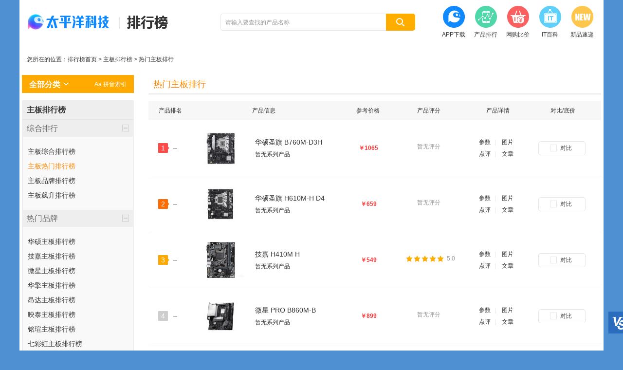

--- FILE ---
content_type: text/html; charset=GBK
request_url: https://product.pconline.com.cn/hot/mb/
body_size: 72655
content:
<!DOCTYPE html>
<html>
<head><meta content="always" name="referrer">
<meta http-equiv="Content-Type" content="text/html; charset=GBK" />
<meta name="mobile-agent" content="format=html5;url=//g.pconline.com.cn/product/hot/mb/"/>
<meta name="applicable-device" content="pc">
<link rel="alternate" media="only screen and(max-width: 640px)" href="//g.pconline.com.cn/product/hot/mb/" >
<title>【热门主板排行榜】2026热门主板排名_热门主板排行榜10强-太平洋产品报价 </title>
<meta name="keywords" content="热门主板排行榜,热门主板排名,主板排行榜10强" />
<meta name="description" content="太平洋热门主板排行榜提供2026年最受欢迎的热门主板排名，清楚展示热门主板排行榜十强以及主板排行榜top20。">
<meta name="Author" content="xiexingjun_gz hebotao_gz">
<link href="//js.3conline.com/pconlinenew/data/2024/product/css/rank-sub.css" rel="stylesheet" type="text/css" />
<!--[if IE 6]><script>document.execCommand("BackgroundImageCache", false, true)</script><![endif]-->
<script src="//www.pconline.com.cn/3g/wap2013/intf/1305/intf2739.js" class=" defer"></script>
<script type="text/javascript">
deviceJump.init({
"wap":"",
"wap_3g":"//g.pconline.com.cn/product/hot/mb/",
"main":"//product.pconline.com.cn/hot/mb/"
});
</script>
<!-- 爬取数据百度统计 -->
<script>
var _hmt = _hmt || [];
(function() {
var hm = document.createElement("script");
hm.src = "//hm.baidu.com/hm.js?e8131f7005d33f838fef5c6351fec97b";
var s = document.getElementsByTagName("script")[0];
s.parentNode.insertBefore(hm, s);
})();
</script>
</head>
<body>
<!-- 头部 -->
<script src="//www.pconline.com.cn/global/zt_header/index.html"></script>
<div class="doc" id="Jwrapper">
<script>
<!--计数器-->
document.write("<img style=display:none src=//count5.pconline.com.cn/newcount/count.php?channel=5043&screen="
+ screen.width
+ "*"
+ screen.height
+ "&refer="
+ encodeURIComponent(document.referrer)
+ "&anticache="
+ new Date().getTime()
+ "&url="
+ encodeURIComponent(location.href) + " >");
</script>
<div class="header">
<div class="header-wrap">
<div class="banner clearfix">
<div class="logo">
<a href="//www.pconline.com.cn/" title="太平洋电脑网">太平洋电脑网</a>
</div>
<span class="logo-sub">
<a href="//product.pconline.com.cn/hot/"><img
src="//www1.pconline.com.cn/product/rank0922/images/logo.png" height="27" width="84" alt="排行榜"></a>
</span>
<div class="ks">
<div class="ks-wrap clearfix">
<form action="//ks.pconline.com.cn/product.shtml" method="get"
autocomplete="off" rel="ks" target="_blank">
<div class="ks-input">
<div class="ks-label">
<input type="text" name="q" class="ks-q" id="J-keywords"
value="" links="//ks.pconline.com.cn/product.shtml" />
<div class="ks-placeholder">请输入要查找的产品名称</div>
<div class="ks-pop">
<ul></ul>
</div>
</div>
<input type="submit" class="ks-submit" value="" />
</div>
</form>
</div>
</div>
<div class="apps">
<ul>
<!-- download-entrance -->
<li class="down-li">
<a href="//app.pconline.com.cn/iphone/" target="_blank"> <i class="icon-appxz"
style="background-image: url('https://www1.pconline.com.cn/cms/gz2024/flowapp/cms_config/images/product-logo.jpg');"></i><span
class="title">APP下载</span></a>
<div class="app-code">
<div class="img-container">
<img src="//www1.pconline.com.cn/cms/gz2024/flowapp/cms_config/images/product-tof.png" class="down-img-code">
</div>
</div>
</li>
<li><a href="//product.pconline.com.cn/hot/"
target="_blank"><i class="icon-cpph"></i><span class="title">产品排行</span></a></li>
<li><a href="//product.pconline.com.cn/bijia/"
target="_blank"><i class="icon-wgbj"></i><span class="title">网购比价</span></a></li>
<li><a href="//product.pconline.com.cn/itbk/"
target="_blank"><i class="icon-itbk"></i><span class="title">IT百科</span></a></li>
<li><a href="//product.pconline.com.cn/new/"
target="_blank"><i class="icon-xpsd"></i><span class="title">新品速递</span></a></li>
</ul>
</div>
</div>
<script>if(!window._addIvyID) document.write("<scr"+"ipt src='//www.pconline.com.cn/_hux_/online/default/index.js'><\/scr"+"ipt>");</script>
<!-- 广告后出位置 -->
<script src="//jwz.3conline.com/adpuba/online_product_show?id=pc.jrbj.rmphb.test15.&media=js&channel=dynamic"></script>
<div class="ivy ivy-tl1 ivy-tonglan">
<div class="ivy-wrap">
<script src="//ivy.pconline.com.cn/adpuba/show?id=pc.jrbj.rmphb.sytl1.&media=js&channel=inline&trace=1"></script>
</div>
</div>
</div>
</div>
<div class="wraper">
<div class="crumb">您所在的位置：<a rel="nofollow" href="//product.pconline.com.cn/hot/">排行榜首页</a> > <a href="//product.pconline.com.cn/hot/mb/smalltype/">主板排行榜</a> > 热门主板排行</div>
<div class="col-a">
<script src="//www.pconline.com.cn/product/1609/intf16005.js"></script>
<!--左栏按属性项目排行菜单-->
<div class="side-box leftside">
<div class="title">
<p>主板排行榜
</p>
</div>
<div class="side side-box tog show">
<div class="hd">
<span>综合排行</span><em class="tog-btn"></em>
</div>
<div class="bd">
<ul class="side-list">
<li><a  href="//product.pconline.com.cn/hot/mb/smalltype/" target="_self">主板综合排行榜</a></li>
<li><a  class="cur" href="//product.pconline.com.cn/hot/mb/" target="_self">主板热门排行榜</a></li>
<li><a  href="//product.pconline.com.cn/hot/mb/brandtop/" target="_self">主板品牌排行榜</a></li>
<li><a  href="//product.pconline.com.cn/hot/mb/risetop/" target="_self">主板飙升排行榜</a></li>
</ul>
</div>
</div>
<div class="side side-box tog show">
<div class="hd">
<span>热门品牌</span><em class="tog-btn"></em>
</div>
<div class="bd">
<ul class="side-list">
<li><a  href="//product.pconline.com.cn/hot/mb/asus/" target="_self">华硕主板排行榜</a></li>
<li><a  href="//product.pconline.com.cn/hot/mb/gigabyte/" target="_self">技嘉主板排行榜</a></li>
<li><a  href="//product.pconline.com.cn/hot/mb/msi/" target="_self">微星主板排行榜</a></li>
<li><a  href="//product.pconline.com.cn/hot/mb/asrock/" target="_self">华擎主板排行榜</a></li>
<li><a  href="//product.pconline.com.cn/hot/mb/onda/" target="_self">昂达主板排行榜</a></li>
<li><a  href="//product.pconline.com.cn/hot/mb/biostar/" target="_self">映泰主板排行榜</a></li>
<li><a  href="//product.pconline.com.cn/hot/mb/maxsun/" target="_self">铭瑄主板排行榜</a></li>
<li><a  href="//product.pconline.com.cn/hot/mb/colorful/" target="_self">七彩虹主板排行榜</a></li>
<li><a  href="//product.pconline.com.cn/hot/mb/soyo/" target="_self">梅捷主板排行榜</a></li>
<li><a  href="//product.pconline.com.cn/hot/mb/sapphire/" target="_self">蓝宝石主板排行榜</a></li>
</ul>
</div>
</div>
<div class="side side-box tog show">
<div class="hd">
<span>价格区间</span><em class="tog-btn"></em>
</div>
<div class="bd">
<ul class="side-list">
<li><a  href="//product.pconline.com.cn/hot/mb/p248/" target="_self">500元以下主板排行榜</a></li>
<li><a  href="//product.pconline.com.cn/hot/mb/p249/" target="_self">500-999元主板排行榜</a></li>
<li><a  href="//product.pconline.com.cn/hot/mb/p250/" target="_self">1000-1499元主板排行榜</a></li>
<li><a  href="//product.pconline.com.cn/hot/mb/p251/" target="_self">1500-1999元主板排行榜</a></li>
<li><a  href="//product.pconline.com.cn/hot/mb/p252/" target="_self">2000-2999元主板排行榜</a></li>
<li><a  href="//product.pconline.com.cn/hot/mb/p254/" target="_self">3000元及以上主板排行榜</a></li>
</ul>
</div>
</div>
<div class="side side-box tog show"><div class="hd"> <span>芯片(组)</span><em class="tog-btn"></em></div><div class="bd"><ul class="side-list"><li><a href="//product.pconline.com.cn/hot/mb/c23091/" target="_self">Intel Z790</a></li><li><a href="//product.pconline.com.cn/hot/mb/c23111/" target="_self">Intel B760</a></li><li><a href="//product.pconline.com.cn/hot/mb/c23112/" target="_self">Intel H510</a></li><li><a href="//product.pconline.com.cn/hot/mb/c22651/" target="_self">Intel Z690</a></li><li><a href="//product.pconline.com.cn/hot/mb/c22652/" target="_self">Intel B660</a></li><li><a href="//product.pconline.com.cn/hot/mb/c22653/" target="_self">Intel H610</a></li><li><a href="//product.pconline.com.cn/hot/mb/c22654/" target="_self">Intel B460</a></li><li><a href="//product.pconline.com.cn/hot/mb/c19611/" target="_self">Intel X299主板排行榜</a></li><li><a href="//product.pconline.com.cn/hot/mb/c20672/" target="_self">AMD X670</a></li><li><a href="//product.pconline.com.cn/hot/mb/c20891/" target="_self">AMD X670E</a></li><li><a href="//product.pconline.com.cn/hot/mb/c20472/" target="_self">AMD B650</a></li><li><a href="//product.pconline.com.cn/hot/mb/c20491/" target="_self">AMD B650E</a></li><li><a href="//product.pconline.com.cn/hot/mb/c19052/" target="_self">AMD X570主板排行榜</a></li><li><a href="//product.pconline.com.cn/hot/mb/c22597/" target="_self">AMD B550</a></li><li><a href="//product.pconline.com.cn/hot/mb/c19412/" target="_self">AMD A620主板排行榜</a></li><li><a href="//product.pconline.com.cn/hot/mb/c22598/" target="_self">AMD A520</a></li><li><a href="//product.pconline.com.cn/hot/mb/c22599/" target="_self">AMD TRX40</a></li><li><a href="//product.pconline.com.cn/hot/mb/c20036/" target="_self">Intel Z370主板排行榜</a></li><li><a href="//product.pconline.com.cn/hot/mb/c20691/" target="_self">Intel Z390主板排行榜</a></li><li><a href="//product.pconline.com.cn/hot/mb/c18731/" target="_self">Intel Z270主板排行榜</a></li><li><a href="//product.pconline.com.cn/hot/mb/c19051/" target="_self">Intel B365主板排行榜</a></li><li><a href="//product.pconline.com.cn/hot/mb/c20471/" target="_self">Intel H110主板排行榜</a></li><li><a href="//product.pconline.com.cn/hot/mb/c19771/" target="_self">AMD X399主板排行榜</a></li><li><a href="//product.pconline.com.cn/hot/mb/c19391/" target="_self">AMD X370主板排行榜</a></li><li><a href="//product.pconline.com.cn/hot/mb/c19411/" target="_self">AMD B350主板排行榜</a></li></ul></div></div><div class="side side-box tog show"><div class="hd"> <span>适用类型</span><em class="tog-btn"></em></div><div class="bd"><ul class="side-list"><li><a href="//product.pconline.com.cn/hot/mb/c18738/" target="_self">工作站/服务器</a></li><li><a href="//product.pconline.com.cn/hot/mb/c18752/" target="_self">游戏主板排行榜</a></li><li><a href="//product.pconline.com.cn/hot/mb/c18737/" target="_self">家用/办公</a></li></ul></div></div><div class="side side-box tog retracted"><div class="hd"> <span>主板结构</span><em class="tog-btn"></em></div><div class="bd" style="display: none;"><ul class="side-list"><li><a href="//product.pconline.com.cn/hot/mb/c4951/" target="_self">ATX主板排行榜</a></li><li><a href="//product.pconline.com.cn/hot/mb/c4952/" target="_self">M-ATX主板排行榜</a></li><li><a href="//product.pconline.com.cn/hot/mb/c6949/" target="_self">Mini-ITX主板排行榜</a></li></ul></div></div><div class="side side-box tog retracted"><div class="hd"> <span>CPU插槽</span><em class="tog-btn"></em></div><div class="bd" style="display: none;"><ul class="side-list"><li><a href="//product.pconline.com.cn/hot/mb/c22600/" target="_self">LGA 1700</a></li><li><a href="//product.pconline.com.cn/hot/mb/c16851/" target="_self">AM5</a></li><li><a href="//product.pconline.com.cn/hot/mb/c19452/" target="_self">AM4主板排行榜</a></li><li><a href="//product.pconline.com.cn/hot/mb/c22601/" target="_self">LGA 2066(Core-X)</a></li><li><a href="//product.pconline.com.cn/hot/mb/c22611/" target="_self">AMD sTRX4</a></li><li><a href="//product.pconline.com.cn/hot/mb/c22602/" target="_self">AMD TR4(Ryzen TR)</a></li><li><a href="//product.pconline.com.cn/hot/mb/c14055/" target="_self">LGA 1150主板排行榜</a></li><li><a href="//product.pconline.com.cn/hot/mb/c14176/" target="_self">FM2+主板排行榜</a></li><li><a href="//product.pconline.com.cn/hot/mb/c838/" target="_self">LGA 1155主板排行榜</a></li><li><a href="//product.pconline.com.cn/hot/mb/c11129/" target="_self">AM3+主板排行榜</a></li></ul></div></div><div class="side side-box tog retracted"><div class="hd"> <span>芯片厂商</span><em class="tog-btn"></em></div><div class="bd" style="display: none;"><ul class="side-list"><li><a href="//product.pconline.com.cn/hot/mb/c9887/" target="_self">Intel主板排行榜</a></li><li><a href="//product.pconline.com.cn/hot/mb/c9888/" target="_self">AMD主板排行榜</a></li><li><a href="//product.pconline.com.cn/hot/mb/c9889/" target="_self">NVIDIA主板排行榜</a></li></ul></div></div>
<div class="side side-box">
<div class="hd">
<span>相关产品排行榜</span>
</div>
<div class="bd">
<ul class="side-list">
<li><a href="//product.pconline.com.cn/hot/cpu/smalltype/" target="_blank">CPU排行榜</a></li>
<li><a href="//product.pconline.com.cn/hot/vga/smalltype/" target="_blank">显卡排行榜</a></li>
<li><a href="//product.pconline.com.cn/hot/memory/smalltype/" target="_blank">内存排行榜</a></li>
<li><a href="//product.pconline.com.cn/hot/harddisk/smalltype/" target="_blank">硬盘排行榜</a></li>
<li><a href="//product.pconline.com.cn/hot/writer/smalltype/" target="_blank">光驱/刻录机排行榜</a></li>
<li><a href="//product.pconline.com.cn/hot/case/smalltype/" target="_blank">机箱排行榜</a></li>
<li><a href="//product.pconline.com.cn/hot/lcd/smalltype/" target="_blank">液晶显示器排行榜</a></li>
</ul>
</div>
</div>
<div class="side-box">
<div class="hd">
<p>主板新品</p>
</div>
<div class="bd">
<ul class="side-list">
<li><a href="//product.pconline.com.cn/mb/msi/2808831.html" target="_blank" title="微星B860M GAMING WIFI">微星B860M GAMING WIFI</a></li>
<li><a href="//product.pconline.com.cn/mb/msi/2808451.html" target="_blank" title="微星X870E ACE MAX WIFI战神">微星X870E ACE MAX WIFI战神</a></li>
<li><a href="//product.pconline.com.cn/mb/asus/2806591.html" target="_blank" title="华硕Z790-AYW WIFI W II">华硕Z790-AYW WIFI W II</a></li>
<li><a href="//product.pconline.com.cn/mb/asus/2806571.html" target="_blank" title="华硕PRIME B760M-R D4">华硕PRIME B760M-R D4</a></li>
<li><a href="//product.pconline.com.cn/mb/maxsun/2806551.html" target="_blank" title="铭瑄MS-终结者 B760M GKD5 DARK">铭瑄MS-终结者 B760M GKD5 DARK</a></li>
<li><a href="//product.pconline.com.cn/mb/maxsun/2806531.html" target="_blank" title="铭瑄MS-终结者 B760M GKD5 WIFI">铭瑄MS-终结者 B760M GKD5 WIFI</a></li>
<li><a href="//product.pconline.com.cn/mb/gigabyte/2805671.html" target="_blank" title="技嘉X870E EAGLE X3D WIFI7">技嘉X870E EAGLE X3D WIFI7</a></li>
<li><a href="//product.pconline.com.cn/mb/colorful/2796391.html" target="_blank" title="七彩虹BATTLE-AX B550M-D PRO V14">七彩虹BATTLE-AX B550M-D PRO V14</a></li>
<li><a href="//product.pconline.com.cn/mb/gigabyte/2795931.html" target="_blank" title="技嘉B860M K DDR5">技嘉B860M K DDR5</a></li>
<li><a href="//product.pconline.com.cn/mb/onda/2792631.html" target="_blank" title="昂达Z790PRO-WIFI-B4">昂达Z790PRO-WIFI-B4</a></li>
</ul>
</div>
</div>
<div class="side side-box cmt">
<div class="hd">
<span>最新点评</span>
</div>
<div class="bd">
<ul class="side-list">
<li class="">
<dl>
<dt>
<a href="//product.pconline.com.cn/mb/msi/1528667_comment.html" target="_blank" title="微星A520M PRO-VH">微星A520M PRO-VH</a>
</dt>
<dd>
附件还算齐全，没有厚本子说明书，但重要的地方都……
<a href="//product.pconline.com.cn/pdlib/1528667_comment_id1210167.html" target="_blank" rel="nofollow">【查看全部】</a>
</dd>
</dl>
</li>
<li class="">
<dl>
<dt>
<a href="//product.pconline.com.cn/mb/asus/1468287_comment.html" target="_blank" title="华硕TUF GAMING B660M-PLUS D4">华硕TUF GAMING B660M-PLUS D4</a>
</dt>
<dd>
板子很好，做工没得说，RGB光效漂亮 低调不张……
<a href="//product.pconline.com.cn/pdlib/1468287_comment_id1210157.html" target="_blank" rel="nofollow">【查看全部】</a>
</dd>
</dl>
</li>
<li class="">
<dl>
<dt>
<a href="//product.pconline.com.cn/mb/maxsun/1568407_comment.html" target="_blank" title="铭瑄MS-iCraft B660M WIFI">铭瑄MS-iCraft B660M WIFI</a>
</dt>
<dd>
把b660matx做到这个程度，铭瑄已经做到比……
<a href="//product.pconline.com.cn/pdlib/1568407_comment_id1210192.html" target="_blank" rel="nofollow">【查看全部】</a>
</dd>
</dl>
</li>
<li class="">
<dl>
<dt>
<a href="//product.pconline.com.cn/mb/maxsun/1568447_comment.html" target="_blank" title="铭瑄MS-终结者 Z690 D4">铭瑄MS-终结者 Z690 D4</a>
</dt>
<dd>
便宜但一点也不钙，该有的功能都有了，供电也很强……
<a href="//product.pconline.com.cn/pdlib/1568447_comment_id1210187.html" target="_blank" rel="nofollow">【查看全部】</a>
</dd>
</dl>
</li>
<li class="lastli">
<dl>
<dt>
<a href="//product.pconline.com.cn/mb/asus/1468267_comment.html" target="_blank" title="华硕PRIME H610M-A D4">华硕PRIME H610M-A D4</a>
</dt>
<dd>
主板12400F搭配这款H610-a完全足够了……
<a href="//product.pconline.com.cn/pdlib/1468267_comment_id1210152.html" target="_blank" rel="nofollow">【查看全部】</a>
</dd>
</dl>
</li>
</ul>
</div>
</div>
</div>
</div>
<div class="col-bc main mb-20">
<div class="container">
<script src="//www.pconline.com.cn/product/1609/intf16025.js"></script>
</div>
<div class="box rank-list-box">
<div class="hd">
<h1 class="pro-title">热门主板排行</h1>
</div>
<div class="bd">
<div class="pro-param">
<span class="param-rank">产品排名</span> <span class="param-info">产品信息</span> <span class="param-price">参考价格</span> <span class="param-score">产品评分</span> <span class="param-details">产品详情</span> <span
class="param-compare">对比/底价</span>
</div>
<div class="list-result">
<li>
<div class="rank-num">
<em class="num num1">1</em> <span> 
<i class="icon-sort-flat"></i> 
</span>
</div>
<div class="pro-pics">
<a href="//product.pconline.com.cn/mb/asus/2595619.html" target="_blank"> <img src="//pdlib.pconline.com.cn/product/images/default_logo.gif" #src="//img4.pconline.com.cn/pconline/images/product/20250403/25224750_cn.jpg" width="100" height="74">
</a>
</div>
<div class="pro-info">
<span><a href="//product.pconline.com.cn/mb/asus/2595619.html" title="华硕圣旗 B760M-D3H" target="_blank">华硕圣旗 B760M-D3H</a></span>
<em class="pro-c"> 
暂无系列产品 
</em>
</div>
<div class="pro-price">
<em><a href="//product.pconline.com.cn/mb/asus/2595619_price.html" target="_blank"><strong id="price2595619">￥1065</strong></a></em>
</div>
<div class="pro-score">
<a href="//product.pconline.com.cn/mb/asus/2595619_comment.html">
<em class="score zero">暂无评分</em>
</a>
</div>
<div class="pro-details">
<i><a href="//product.pconline.com.cn/mb/asus/2595619_detail.html" target="_blank">参数</a></i><em>|</em> <i><a href="//product.pconline.com.cn/pdlib/2595619_picture.html" target="_blank">图片</a></i> <i><a
href="//product.pconline.com.cn/mb/asus/2595619_comment.html" target="_blank">点评</a></i><em>|</em> <i><a href="//product.pconline.com.cn/mb/asus/2595619_review.html" target="_blank">文章</a></i>
</div>
<div class="pro-compare">
<a href="javascript:void(0)" class="compare-btn"><label><i></i><input name="compare_2595619" rel="20811" type="checkbox"
onclick="compareBar.comparePro(this,'//product.pconline.com.cn/mb/asus/2595619.html','华硕圣旗B760M-D3H','//img4.pconline.com.cn/pconline/images/product/20250403/25224750_cn.jpg','1065',20811,2595619);clickbtn($(this));">对比</label></a>
</div>
</li>
<li>
<div class="rank-num">
<em class="num num2">2</em> <span> 
<i class="icon-sort-flat"></i> 
</span>
</div>
<div class="pro-pics">
<a href="//product.pconline.com.cn/mb/asus/2595899.html" target="_blank"> <img src="//pdlib.pconline.com.cn/product/images/default_logo.gif" #src="//img4.pconline.com.cn/pconline/images/product/20250403/25226637_cn.jpg" width="100" height="74">
</a>
</div>
<div class="pro-info">
<span><a href="//product.pconline.com.cn/mb/asus/2595899.html" title="华硕圣旗 H610M-H D4" target="_blank">华硕圣旗 H610M-H D4</a></span>
<em class="pro-c"> 
暂无系列产品 
</em>
</div>
<div class="pro-price">
<em><a href="//product.pconline.com.cn/mb/asus/2595899_price.html" target="_blank"><strong id="price2595899">￥659</strong></a></em>
</div>
<div class="pro-score">
<a href="//product.pconline.com.cn/mb/asus/2595899_comment.html">
<em class="score zero">暂无评分</em>
</a>
</div>
<div class="pro-details">
<i><a href="//product.pconline.com.cn/mb/asus/2595899_detail.html" target="_blank">参数</a></i><em>|</em> <i><a href="//product.pconline.com.cn/pdlib/2595899_picture.html" target="_blank">图片</a></i> <i><a
href="//product.pconline.com.cn/mb/asus/2595899_comment.html" target="_blank">点评</a></i><em>|</em> <i><a href="//product.pconline.com.cn/mb/asus/2595899_review.html" target="_blank">文章</a></i>
</div>
<div class="pro-compare">
<a href="javascript:void(0)" class="compare-btn"><label><i></i><input name="compare_2595899" rel="20811" type="checkbox"
onclick="compareBar.comparePro(this,'//product.pconline.com.cn/mb/asus/2595899.html','华硕圣旗H610M-H D4','//img4.pconline.com.cn/pconline/images/product/20250403/25226637_cn.jpg','659',20811,2595899);clickbtn($(this));">对比</label></a>
</div>
</li>
<li>
<div class="rank-num">
<em class="num num3">3</em> <span> 
<i class="icon-sort-flat"></i> 
</span>
</div>
<div class="pro-pics">
<a href="//product.pconline.com.cn/mb/gigabyte/1279774.html" target="_blank"> <img src="//pdlib.pconline.com.cn/product/images/default_logo.gif" #src="//img.pconline.com.cn/images/product/1279/1279774/z_cn.jpg" width="100" height="74">
</a>
</div>
<div class="pro-info">
<span><a href="//product.pconline.com.cn/mb/gigabyte/1279774.html" title="技嘉 H410M H" target="_blank">技嘉 H410M H</a></span>
<em class="pro-c"> 
暂无系列产品 
</em>
</div>
<div class="pro-price">
<em><a href="//product.pconline.com.cn/mb/gigabyte/1279774_price.html" target="_blank"><strong id="price1279774">￥549</strong></a></em>
</div>
<div class="pro-score">
<a href="//product.pconline.com.cn/mb/gigabyte/1279774_comment.html">
<span class="stars"> <i style="width:100.0%"></i>
</span>
<em class="score">5.0</em>
</a>
</div>
<div class="pro-details">
<i><a href="//product.pconline.com.cn/mb/gigabyte/1279774_detail.html" target="_blank">参数</a></i><em>|</em> <i><a href="//product.pconline.com.cn/pdlib/1279774_picture.html" target="_blank">图片</a></i> <i><a
href="//product.pconline.com.cn/mb/gigabyte/1279774_comment.html" target="_blank">点评</a></i><em>|</em> <i><a href="//product.pconline.com.cn/mb/gigabyte/1279774_review.html" target="_blank">文章</a></i>
</div>
<div class="pro-compare">
<a href="javascript:void(0)" class="compare-btn"><label><i></i><input name="compare_1279774" rel="20811" type="checkbox"
onclick="compareBar.comparePro(this,'//product.pconline.com.cn/mb/gigabyte/1279774.html','技嘉H410M H','//img.pconline.com.cn/images/product/1279/1279774/z_cn.jpg','549',20811,1279774);clickbtn($(this));">对比</label></a>
</div>
</li>
<li>
<div class="rank-num">
<em class="num num4">4</em> <span> 
<i class="icon-sort-flat"></i> 
</span>
</div>
<div class="pro-pics">
<a href="//product.pconline.com.cn/mb/msi/2743999.html" target="_blank"> <img src="//pdlib.pconline.com.cn/product/images/default_logo.gif" #src="//img4.pconline.com.cn/pconline/images/product/20250924/34929333_cn.jpg" width="100" height="74">
</a>
</div>
<div class="pro-info">
<span><a href="//product.pconline.com.cn/mb/msi/2743999.html" title="微星 PRO B860M-B" target="_blank">微星 PRO B860M-B</a></span>
<em class="pro-c"> 
暂无系列产品 
</em>
</div>
<div class="pro-price">
<em><a href="//product.pconline.com.cn/mb/msi/2743999_price.html" target="_blank"><strong id="price2743999">￥899</strong></a></em>
</div>
<div class="pro-score">
<a href="//product.pconline.com.cn/mb/msi/2743999_comment.html">
<em class="score zero">暂无评分</em>
</a>
</div>
<div class="pro-details">
<i><a href="//product.pconline.com.cn/mb/msi/2743999_detail.html" target="_blank">参数</a></i><em>|</em> <i><a href="//product.pconline.com.cn/pdlib/2743999_picture.html" target="_blank">图片</a></i> <i><a
href="//product.pconline.com.cn/mb/msi/2743999_comment.html" target="_blank">点评</a></i><em>|</em> <i><a href="//product.pconline.com.cn/mb/msi/2743999_review.html" target="_blank">文章</a></i>
</div>
<div class="pro-compare">
<a href="javascript:void(0)" class="compare-btn"><label><i></i><input name="compare_2743999" rel="20811" type="checkbox"
onclick="compareBar.comparePro(this,'//product.pconline.com.cn/mb/msi/2743999.html','微星PRO B860M-B','//img4.pconline.com.cn/pconline/images/product/20250924/34929333_cn.jpg','899',20811,2743999);clickbtn($(this));">对比</label></a>
</div>
</li>
<li>
<div class="rank-num">
<em class="num num5">5</em> <span> 
<i class="icon-sort-flat"></i> 
</span>
</div>
<div class="pro-pics">
<a href="//product.pconline.com.cn/mb/asus/2094087.html" target="_blank"> <img src="//pdlib.pconline.com.cn/product/images/default_logo.gif" #src="//img4.pconline.com.cn/pconline/images/product/20240123/17357501_cn.jpg" width="100" height="74">
</a>
</div>
<div class="pro-info">
<span><a href="//product.pconline.com.cn/mb/asus/2094087.html" title="华硕 PRIME B760M-K" target="_blank">华硕 PRIME B760M-K</a></span>
<em class="pro-c"> 
暂无系列产品 
</em>
</div>
<div class="pro-price">
<em><a href="//product.pconline.com.cn/mb/asus/2094087_price.html" target="_blank"><strong id="price2094087">￥1049</strong></a></em>
</div>
<div class="pro-score">
<a href="//product.pconline.com.cn/mb/asus/2094087_comment.html">
<em class="score zero">暂无评分</em>
</a>
</div>
<div class="pro-details">
<i><a href="//product.pconline.com.cn/mb/asus/2094087_detail.html" target="_blank">参数</a></i><em>|</em> <i><a href="//product.pconline.com.cn/pdlib/2094087_picture.html" target="_blank">图片</a></i> <i><a
href="//product.pconline.com.cn/mb/asus/2094087_comment.html" target="_blank">点评</a></i><em>|</em> <i><a href="//product.pconline.com.cn/mb/asus/2094087_review.html" target="_blank">文章</a></i>
</div>
<div class="pro-compare">
<a href="javascript:void(0)" class="compare-btn"><label><i></i><input name="compare_2094087" rel="20811" type="checkbox"
onclick="compareBar.comparePro(this,'//product.pconline.com.cn/mb/asus/2094087.html','华硕PRIME B760M-K','//img4.pconline.com.cn/pconline/images/product/20240123/17357501_cn.jpg','1049',20811,2094087);clickbtn($(this));">对比</label></a>
</div>
</li>
<li>
<div class="rank-num">
<em class="num num6">6</em> <span> 
<i class="icon-sort-rise"></i> 
<em class="red"> 1</em>
</span>
</div>
<div class="pro-pics">
<a href="//product.pconline.com.cn/mb/asus/1961607.html" target="_blank"> <img src="//pdlib.pconline.com.cn/product/images/default_logo.gif" #src="//img4.pconline.com.cn/pconline/images/product/20231008/13573955_cn.jpg" width="100" height="74">
</a>
</div>
<div class="pro-info">
<span><a href="//product.pconline.com.cn/mb/asus/1961607.html" title="华硕 PRIME B650M-K" target="_blank">华硕 PRIME B650M-K</a></span>
<em class="pro-c"> 
暂无系列产品 
</em>
</div>
<div class="pro-price">
<em><a href="//product.pconline.com.cn/mb/asus/1961607_price.html" target="_blank"><strong id="price1961607">￥1099</strong></a></em>
</div>
<div class="pro-score">
<a href="//product.pconline.com.cn/mb/asus/1961607_comment.html">
<em class="score zero">暂无评分</em>
</a>
</div>
<div class="pro-details">
<i><a href="//product.pconline.com.cn/mb/asus/1961607_detail.html" target="_blank">参数</a></i><em>|</em> <i><a href="//product.pconline.com.cn/pdlib/1961607_picture.html" target="_blank">图片</a></i> <i><a
href="//product.pconline.com.cn/mb/asus/1961607_comment.html" target="_blank">点评</a></i><em>|</em> <i><a href="//product.pconline.com.cn/mb/asus/1961607_review.html" target="_blank">文章</a></i>
</div>
<div class="pro-compare">
<a href="javascript:void(0)" class="compare-btn"><label><i></i><input name="compare_1961607" rel="20811" type="checkbox"
onclick="compareBar.comparePro(this,'//product.pconline.com.cn/mb/asus/1961607.html','华硕PRIME B650M-K','//img4.pconline.com.cn/pconline/images/product/20231008/13573955_cn.jpg','1099',20811,1961607);clickbtn($(this));">对比</label></a>
</div>
</li>
<li>
<div class="rank-num">
<em class="num num7">7</em> <span> 
<i class="icon-sort-fall"></i>
<em class="green">1</em>
</span>
</div>
<div class="pro-pics">
<a href="//product.pconline.com.cn/mb/asus/2595659.html" target="_blank"> <img src="//pdlib.pconline.com.cn/product/images/default_logo.gif" #src="//img4.pconline.com.cn/pconline/images/product/20250403/25225908_cn.jpg" width="100" height="74">
</a>
</div>
<div class="pro-info">
<span><a href="//product.pconline.com.cn/mb/asus/2595659.html" title="华硕圣旗 B760M-D3H D4" target="_blank">华硕圣旗 B760M-D3H D4</a></span>
<em class="pro-c"> 
暂无系列产品 
</em>
</div>
<div class="pro-price">
<em><a href="//product.pconline.com.cn/mb/asus/2595659_price.html" target="_blank"><strong id="price2595659">￥940</strong></a></em>
</div>
<div class="pro-score">
<a href="//product.pconline.com.cn/mb/asus/2595659_comment.html">
<em class="score zero">暂无评分</em>
</a>
</div>
<div class="pro-details">
<i><a href="//product.pconline.com.cn/mb/asus/2595659_detail.html" target="_blank">参数</a></i><em>|</em> <i><a href="//product.pconline.com.cn/pdlib/2595659_picture.html" target="_blank">图片</a></i> <i><a
href="//product.pconline.com.cn/mb/asus/2595659_comment.html" target="_blank">点评</a></i><em>|</em> <i><a href="//product.pconline.com.cn/mb/asus/2595659_review.html" target="_blank">文章</a></i>
</div>
<div class="pro-compare">
<a href="javascript:void(0)" class="compare-btn"><label><i></i><input name="compare_2595659" rel="20811" type="checkbox"
onclick="compareBar.comparePro(this,'//product.pconline.com.cn/mb/asus/2595659.html','华硕圣旗B760M-D3H D4','//img4.pconline.com.cn/pconline/images/product/20250403/25225908_cn.jpg','940',20811,2595659);clickbtn($(this));">对比</label></a>
</div>
</li>
<li>
<div class="rank-num">
<em class="num num8">8</em> <span> 
<i class="icon-sort-rise"></i> 
<em class="red"> 2</em>
</span>
</div>
<div class="pro-pics">
<a href="//product.pconline.com.cn/mb/msi/2698179.html" target="_blank"> <img src="//pdlib.pconline.com.cn/product/images/default_logo.gif" #src="//img4.pconline.com.cn/pconline/images/product/20250723/30584614_cn.jpg" width="100" height="74">
</a>
</div>
<div class="pro-info">
<span><a href="//product.pconline.com.cn/mb/msi/2698179.html" title="微星 PRO H810M-B" target="_blank">微星 PRO H810M-B</a></span>
<em class="pro-c"> 
暂无系列产品 
</em>
</div>
<div class="pro-price">
<em><a href="//product.pconline.com.cn/mb/msi/2698179_price.html" target="_blank"><strong id="price2698179">￥799</strong></a></em>
</div>
<div class="pro-score">
<a href="//product.pconline.com.cn/mb/msi/2698179_comment.html">
<em class="score zero">暂无评分</em>
</a>
</div>
<div class="pro-details">
<i><a href="//product.pconline.com.cn/mb/msi/2698179_detail.html" target="_blank">参数</a></i><em>|</em> <i><a href="//product.pconline.com.cn/pdlib/2698179_picture.html" target="_blank">图片</a></i> <i><a
href="//product.pconline.com.cn/mb/msi/2698179_comment.html" target="_blank">点评</a></i><em>|</em> <i><a href="//product.pconline.com.cn/mb/msi/2698179_review.html" target="_blank">文章</a></i>
</div>
<div class="pro-compare">
<a href="javascript:void(0)" class="compare-btn"><label><i></i><input name="compare_2698179" rel="20811" type="checkbox"
onclick="compareBar.comparePro(this,'//product.pconline.com.cn/mb/msi/2698179.html','微星PRO H810M-B','//img4.pconline.com.cn/pconline/images/product/20250723/30584614_cn.jpg','799',20811,2698179);clickbtn($(this));">对比</label></a>
</div>
</li>
<li>
<div class="rank-num">
<em class="num num9">9</em> <span> 
<i class="icon-sort-fall"></i>
<em class="green">1</em>
</span>
</div>
<div class="pro-pics">
<a href="//product.pconline.com.cn/mb/onda/2557939.html" target="_blank"> <img src="//pdlib.pconline.com.cn/product/images/default_logo.gif" #src="//img4.pconline.com.cn/pconline/images/product/20250227/24712418_cn.jpg" width="100" height="74">
</a>
</div>
<div class="pro-info">
<span><a href="//product.pconline.com.cn/mb/onda/2557939.html" title="昂达 B550E-B" target="_blank">昂达 B550E-B</a></span>
<em class="pro-c"> 
暂无系列产品 
</em>
</div>
<div class="pro-price">
<em><a href="//product.pconline.com.cn/mb/onda/2557939_price.html" target="_blank"><strong id="price2557939">￥369</strong></a></em>
</div>
<div class="pro-score">
<a href="//product.pconline.com.cn/mb/onda/2557939_comment.html">
<em class="score zero">暂无评分</em>
</a>
</div>
<div class="pro-details">
<i><a href="//product.pconline.com.cn/mb/onda/2557939_detail.html" target="_blank">参数</a></i><em>|</em> <i><a href="//product.pconline.com.cn/pdlib/2557939_picture.html" target="_blank">图片</a></i> <i><a
href="//product.pconline.com.cn/mb/onda/2557939_comment.html" target="_blank">点评</a></i><em>|</em> <i><a href="//product.pconline.com.cn/mb/onda/2557939_review.html" target="_blank">文章</a></i>
</div>
<div class="pro-compare">
<a href="javascript:void(0)" class="compare-btn"><label><i></i><input name="compare_2557939" rel="20811" type="checkbox"
onclick="compareBar.comparePro(this,'//product.pconline.com.cn/mb/onda/2557939.html','昂达B550E-B','//img4.pconline.com.cn/pconline/images/product/20250227/24712418_cn.jpg','369',20811,2557939);clickbtn($(this));">对比</label></a>
</div>
</li>
<li>
<div class="rank-num">
<em class="num num10">10</em> <span> 
<i class="icon-sort-rise"></i> 
<em class="red"> 4</em>
</span>
</div>
<div class="pro-pics">
<a href="//product.pconline.com.cn/mb/onda/2496659.html" target="_blank"> <img src="//pdlib.pconline.com.cn/product/images/default_logo.gif" #src="//img4.pconline.com.cn/pconline/images/product/20250102/24178613_cn.jpg" width="100" height="74">
</a>
</div>
<div class="pro-info">
<span><a href="//product.pconline.com.cn/mb/onda/2496659.html" title="昂达 H610E-W" target="_blank">昂达 H610E-W</a></span>
<em class="pro-c"> 
暂无系列产品 
</em>
</div>
<div class="pro-price">
<em><a href="//product.pconline.com.cn/mb/onda/2496659_price.html" target="_blank"><strong id="price2496659">￥369</strong></a></em>
</div>
<div class="pro-score">
<a href="//product.pconline.com.cn/mb/onda/2496659_comment.html">
<em class="score zero">暂无评分</em>
</a>
</div>
<div class="pro-details">
<i><a href="//product.pconline.com.cn/mb/onda/2496659_detail.html" target="_blank">参数</a></i><em>|</em> <i><a href="//product.pconline.com.cn/pdlib/2496659_picture.html" target="_blank">图片</a></i> <i><a
href="//product.pconline.com.cn/mb/onda/2496659_comment.html" target="_blank">点评</a></i><em>|</em> <i><a href="//product.pconline.com.cn/mb/onda/2496659_review.html" target="_blank">文章</a></i>
</div>
<div class="pro-compare">
<a href="javascript:void(0)" class="compare-btn"><label><i></i><input name="compare_2496659" rel="20811" type="checkbox"
onclick="compareBar.comparePro(this,'//product.pconline.com.cn/mb/onda/2496659.html','昂达H610E-W','//img4.pconline.com.cn/pconline/images/product/20250102/24178613_cn.jpg','369',20811,2496659);clickbtn($(this));">对比</label></a>
</div>
</li>
<li>
<div class="rank-num">
<em class="num num11">11</em> <span> 
<i class="icon-sort-fall"></i>
<em class="green">2</em>
</span>
</div>
<div class="pro-pics">
<a href="//product.pconline.com.cn/mb/asus/1940907.html" target="_blank"> <img src="//pdlib.pconline.com.cn/product/images/default_logo.gif" #src="//img4.pconline.com.cn/pconline/images/product/20230910/12665936_cn.jpg" width="100" height="74">
</a>
</div>
<div class="pro-info">
<span><a href="//product.pconline.com.cn/mb/asus/1940907.html" title="华硕 B760M-P" target="_blank">华硕 B760M-P</a></span>
<em class="pro-c"> 
暂无系列产品 
</em>
</div>
<div class="pro-price">
<em><a href="//product.pconline.com.cn/mb/asus/1940907_price.html" target="_blank"><strong id="price1940907">￥999</strong></a></em>
</div>
<div class="pro-score">
<a href="//product.pconline.com.cn/mb/asus/1940907_comment.html">
<em class="score zero">暂无评分</em>
</a>
</div>
<div class="pro-details">
<i><a href="//product.pconline.com.cn/mb/asus/1940907_detail.html" target="_blank">参数</a></i><em>|</em> <i><a href="//product.pconline.com.cn/pdlib/1940907_picture.html" target="_blank">图片</a></i> <i><a
href="//product.pconline.com.cn/mb/asus/1940907_comment.html" target="_blank">点评</a></i><em>|</em> <i><a href="//product.pconline.com.cn/mb/asus/1940907_review.html" target="_blank">文章</a></i>
</div>
<div class="pro-compare">
<a href="javascript:void(0)" class="compare-btn"><label><i></i><input name="compare_1940907" rel="20811" type="checkbox"
onclick="compareBar.comparePro(this,'//product.pconline.com.cn/mb/asus/1940907.html','华硕B760M-P','//img4.pconline.com.cn/pconline/images/product/20230910/12665936_cn.jpg','999',20811,1940907);clickbtn($(this));">对比</label></a>
</div>
</li>
<li>
<div class="rank-num">
<em class="num num12">12</em> <span> 
<i class="icon-sort-rise"></i> 
<em class="red"> 4</em>
</span>
</div>
<div class="pro-pics">
<a href="//product.pconline.com.cn/mb/msi/1854447.html" target="_blank"> <img src="//pdlib.pconline.com.cn/product/images/default_logo.gif" #src="//img4.pconline.com.cn/pconline/images/product/20230621/10173893_cn.jpg" width="100" height="74">
</a>
</div>
<div class="pro-info">
<span><a href="//product.pconline.com.cn/mb/msi/1854447.html" title="微星 PRO B650M-P" target="_blank">微星 PRO B650M-P</a></span>
<em class="pro-c"> 
暂无系列产品 
</em>
</div>
<div class="pro-price">
<em><a href="//product.pconline.com.cn/mb/msi/1854447_price.html" target="_blank"><strong id="price1854447">￥999</strong></a></em>
</div>
<div class="pro-score">
<a href="//product.pconline.com.cn/mb/msi/1854447_comment.html">
<em class="score zero">暂无评分</em>
</a>
</div>
<div class="pro-details">
<i><a href="//product.pconline.com.cn/mb/msi/1854447_detail.html" target="_blank">参数</a></i><em>|</em> <i><a href="//product.pconline.com.cn/pdlib/1854447_picture.html" target="_blank">图片</a></i> <i><a
href="//product.pconline.com.cn/mb/msi/1854447_comment.html" target="_blank">点评</a></i><em>|</em> <i><a href="//product.pconline.com.cn/mb/msi/1854447_review.html" target="_blank">文章</a></i>
</div>
<div class="pro-compare">
<a href="javascript:void(0)" class="compare-btn"><label><i></i><input name="compare_1854447" rel="20811" type="checkbox"
onclick="compareBar.comparePro(this,'//product.pconline.com.cn/mb/msi/1854447.html','微星PRO B650M-P','//img4.pconline.com.cn/pconline/images/product/20230621/10173893_cn.jpg','999',20811,1854447);clickbtn($(this));">对比</label></a>
</div>
</li>
<li>
<div class="rank-num">
<em class="num num13">13</em> <span> 
<i class="icon-sort-rise"></i> 
<em class="red"> 2</em>
</span>
</div>
<div class="pro-pics">
<a href="//product.pconline.com.cn/mb/onda/2496719.html" target="_blank"> <img src="//pdlib.pconline.com.cn/product/images/default_logo.gif" #src="//img4.pconline.com.cn/pconline/images/product/20250102/24178656_cn.jpg" width="100" height="74">
</a>
</div>
<div class="pro-info">
<span><a href="//product.pconline.com.cn/mb/onda/2496719.html" title="昂达 H610E-B" target="_blank">昂达 H610E-B</a></span>
<em class="pro-c"> 
暂无系列产品 
</em>
</div>
<div class="pro-price">
<em><a href="//product.pconline.com.cn/mb/onda/2496719_price.html" target="_blank"><strong id="price2496719">￥369</strong></a></em>
</div>
<div class="pro-score">
<a href="//product.pconline.com.cn/mb/onda/2496719_comment.html">
<em class="score zero">暂无评分</em>
</a>
</div>
<div class="pro-details">
<i><a href="//product.pconline.com.cn/mb/onda/2496719_detail.html" target="_blank">参数</a></i><em>|</em> <i><a href="//product.pconline.com.cn/pdlib/2496719_picture.html" target="_blank">图片</a></i> <i><a
href="//product.pconline.com.cn/mb/onda/2496719_comment.html" target="_blank">点评</a></i><em>|</em> <i><a href="//product.pconline.com.cn/mb/onda/2496719_review.html" target="_blank">文章</a></i>
</div>
<div class="pro-compare">
<a href="javascript:void(0)" class="compare-btn"><label><i></i><input name="compare_2496719" rel="20811" type="checkbox"
onclick="compareBar.comparePro(this,'//product.pconline.com.cn/mb/onda/2496719.html','昂达H610E-B','//img4.pconline.com.cn/pconline/images/product/20250102/24178656_cn.jpg','369',20811,2496719);clickbtn($(this));">对比</label></a>
</div>
</li>
<li>
<div class="rank-num">
<em class="num num14">14</em> <span> 
<i class="icon-sort-fall"></i>
<em class="green">1</em>
</span>
</div>
<div class="pro-pics">
<a href="//product.pconline.com.cn/mb/gigabyte/1592467.html" target="_blank"> <img src="//pdlib.pconline.com.cn/product/images/default_logo.gif" #src="//img4.pconline.com.cn/pconline/images/product/20220628/1574501_cn.jpg" width="100" height="74">
</a>
</div>
<div class="pro-info">
<span><a href="//product.pconline.com.cn/mb/gigabyte/1592467.html" title="技嘉 Z690 UD DDR4" target="_blank">技嘉 Z690 UD DDR4</a></span>
<em class="pro-c"> 
暂无系列产品 
</em>
</div>
<div class="pro-price">
<em><a href="//product.pconline.com.cn/mb/gigabyte/1592467_price.html" target="_blank"><strong id="price1592467">￥1799</strong></a></em>
</div>
<div class="pro-score">
<a href="//product.pconline.com.cn/mb/gigabyte/1592467_comment.html">
<em class="score zero">暂无评分</em>
</a>
</div>
<div class="pro-details">
<i><a href="//product.pconline.com.cn/mb/gigabyte/1592467_detail.html" target="_blank">参数</a></i><em>|</em> <i><a href="//product.pconline.com.cn/pdlib/1592467_picture.html" target="_blank">图片</a></i> <i><a
href="//product.pconline.com.cn/mb/gigabyte/1592467_comment.html" target="_blank">点评</a></i><em>|</em> <i><a href="//product.pconline.com.cn/mb/gigabyte/1592467_review.html" target="_blank">文章</a></i>
</div>
<div class="pro-compare">
<a href="javascript:void(0)" class="compare-btn"><label><i></i><input name="compare_1592467" rel="20811" type="checkbox"
onclick="compareBar.comparePro(this,'//product.pconline.com.cn/mb/gigabyte/1592467.html','技嘉Z690 UD DDR4','//img4.pconline.com.cn/pconline/images/product/20220628/1574501_cn.jpg','1799',20811,1592467);clickbtn($(this));">对比</label></a>
</div>
</li>
<li>
<div class="rank-num">
<em class="num num15">15</em> <span> 
<i class="icon-sort-rise"></i> 
<em class="red"> 6</em>
</span>
</div>
<div class="pro-pics">
<a href="//product.pconline.com.cn/mb/msi/2707539.html" target="_blank"> <img src="//pdlib.pconline.com.cn/product/images/default_logo.gif" #src="//img4.pconline.com.cn/pconline/images/product/20250805/31631784_cn.jpg" width="100" height="74">
</a>
</div>
<div class="pro-info">
<span><a href="//product.pconline.com.cn/mb/msi/2707539.html" title="微星 PRO B850M-G" target="_blank">微星 PRO B850M-G</a></span>
<em class="pro-c"> 
暂无系列产品 
</em>
</div>
<div class="pro-price">
<em><a href="//product.pconline.com.cn/mb/msi/2707539_price.html" target="_blank"><strong id="price2707539">￥1049</strong></a></em>
</div>
<div class="pro-score">
<a href="//product.pconline.com.cn/mb/msi/2707539_comment.html">
<em class="score zero">暂无评分</em>
</a>
</div>
<div class="pro-details">
<i><a href="//product.pconline.com.cn/mb/msi/2707539_detail.html" target="_blank">参数</a></i><em>|</em> <i><a href="//product.pconline.com.cn/pdlib/2707539_picture.html" target="_blank">图片</a></i> <i><a
href="//product.pconline.com.cn/mb/msi/2707539_comment.html" target="_blank">点评</a></i><em>|</em> <i><a href="//product.pconline.com.cn/mb/msi/2707539_review.html" target="_blank">文章</a></i>
</div>
<div class="pro-compare">
<a href="javascript:void(0)" class="compare-btn"><label><i></i><input name="compare_2707539" rel="20811" type="checkbox"
onclick="compareBar.comparePro(this,'//product.pconline.com.cn/mb/msi/2707539.html','微星PRO B850M-G','//img4.pconline.com.cn/pconline/images/product/20250805/31631784_cn.jpg','1049',20811,2707539);clickbtn($(this));">对比</label></a>
</div>
</li>
<li>
<div class="rank-num">
<em class="num num16">16</em> <span> 
<i class="icon-sort-rise"></i> 
<em class="red"> 3</em>
</span>
</div>
<div class="pro-pics">
<a href="//product.pconline.com.cn/mb/msi/1316027.html" target="_blank"> <img src="//pdlib.pconline.com.cn/product/images/default_logo.gif" #src="//img.pconline.com.cn/images/product/1316/1316027/f_cn.jpg" width="100" height="74">
</a>
</div>
<div class="pro-info">
<span><a href="//product.pconline.com.cn/mb/msi/1316027.html" title="微星 H410I PRO WIFI" target="_blank">微星 H410I PRO WIFI</a></span>
<em class="pro-c"> 
暂无系列产品 
</em>
</div>
<div class="pro-price">
<em><a href="//product.pconline.com.cn/mb/msi/1316027_price.html" target="_blank"><strong id="price1316027">￥799</strong></a></em>
</div>
<div class="pro-score">
<a href="//product.pconline.com.cn/mb/msi/1316027_comment.html">
<em class="score zero">暂无评分</em>
</a>
</div>
<div class="pro-details">
<i><a href="//product.pconline.com.cn/mb/msi/1316027_detail.html" target="_blank">参数</a></i><em>|</em> <i><a href="//product.pconline.com.cn/pdlib/1316027_picture.html" target="_blank">图片</a></i> <i><a
href="//product.pconline.com.cn/mb/msi/1316027_comment.html" target="_blank">点评</a></i><em>|</em> <i><a href="//product.pconline.com.cn/mb/msi/1316027_review.html" target="_blank">文章</a></i>
</div>
<div class="pro-compare">
<a href="javascript:void(0)" class="compare-btn"><label><i></i><input name="compare_1316027" rel="20811" type="checkbox"
onclick="compareBar.comparePro(this,'//product.pconline.com.cn/mb/msi/1316027.html','微星H410I PRO WIFI','//img.pconline.com.cn/images/product/1316/1316027/f_cn.jpg','799',20811,1316027);clickbtn($(this));">对比</label></a>
</div>
</li>
<li>
<div class="rank-num">
<em class="num num17">17</em> <span> 
<i class="icon-sort-fall"></i>
<em class="green">5</em>
</span>
</div>
<div class="pro-pics">
<a href="//product.pconline.com.cn/mb/gigabyte/1854367.html" target="_blank"> <img src="//pdlib.pconline.com.cn/product/images/default_logo.gif" #src="//img4.pconline.com.cn/pconline/images/product/20230621/10172513_cn.jpg" width="100" height="74">
</a>
</div>
<div class="pro-info">
<span><a href="//product.pconline.com.cn/mb/gigabyte/1854367.html" title="技嘉 B760M H DDR4" target="_blank">技嘉 B760M H DDR4</a></span>
<em class="pro-c"> 
暂无系列产品 
</em>
</div>
<div class="pro-price">
<em><a href="//product.pconline.com.cn/mb/gigabyte/1854367_price.html" target="_blank"><strong id="price1854367">￥999</strong></a></em>
</div>
<div class="pro-score">
<a href="//product.pconline.com.cn/mb/gigabyte/1854367_comment.html">
<em class="score zero">暂无评分</em>
</a>
</div>
<div class="pro-details">
<i><a href="//product.pconline.com.cn/mb/gigabyte/1854367_detail.html" target="_blank">参数</a></i><em>|</em> <i><a href="//product.pconline.com.cn/pdlib/1854367_picture.html" target="_blank">图片</a></i> <i><a
href="//product.pconline.com.cn/mb/gigabyte/1854367_comment.html" target="_blank">点评</a></i><em>|</em> <i><a href="//product.pconline.com.cn/mb/gigabyte/1854367_review.html" target="_blank">文章</a></i>
</div>
<div class="pro-compare">
<a href="javascript:void(0)" class="compare-btn"><label><i></i><input name="compare_1854367" rel="20811" type="checkbox"
onclick="compareBar.comparePro(this,'//product.pconline.com.cn/mb/gigabyte/1854367.html','技嘉B760M H DDR4','//img4.pconline.com.cn/pconline/images/product/20230621/10172513_cn.jpg','999',20811,1854367);clickbtn($(this));">对比</label></a>
</div>
</li>
<li>
<div class="rank-num">
<em class="num num18">18</em> <span> 
<i class="icon-sort-fall"></i>
<em class="green">7</em>
</span>
</div>
<div class="pro-pics">
<a href="//product.pconline.com.cn/mb/maxsun/2202159.html" target="_blank"> <img src="//pdlib.pconline.com.cn/product/images/default_logo.gif" #src="//img4.pconline.com.cn/pconline/images/product/20240426/19906786_cn.jpg" width="100" height="74">
</a>
</div>
<div class="pro-info">
<span><a href="//product.pconline.com.cn/mb/maxsun/2202159.html" title="铭瑄 MS-挑战者B650M" target="_blank">铭瑄 MS-挑战者B650M</a></span>
<em class="pro-c"> 
暂无系列产品 
</em>
</div>
<div class="pro-price">
<em><a href="//product.pconline.com.cn/mb/maxsun/2202159_price.html" target="_blank"><strong id="price2202159">￥649</strong></a></em>
</div>
<div class="pro-score">
<a href="//product.pconline.com.cn/mb/maxsun/2202159_comment.html">
<em class="score zero">暂无评分</em>
</a>
</div>
<div class="pro-details">
<i><a href="//product.pconline.com.cn/mb/maxsun/2202159_detail.html" target="_blank">参数</a></i><em>|</em> <i><a href="//product.pconline.com.cn/pdlib/2202159_picture.html" target="_blank">图片</a></i> <i><a
href="//product.pconline.com.cn/mb/maxsun/2202159_comment.html" target="_blank">点评</a></i><em>|</em> <i><a href="//product.pconline.com.cn/mb/maxsun/2202159_review.html" target="_blank">文章</a></i>
</div>
<div class="pro-compare">
<a href="javascript:void(0)" class="compare-btn"><label><i></i><input name="compare_2202159" rel="20811" type="checkbox"
onclick="compareBar.comparePro(this,'//product.pconline.com.cn/mb/maxsun/2202159.html','铭瑄MS-挑战者B650M','//img4.pconline.com.cn/pconline/images/product/20240426/19906786_cn.jpg','649',20811,2202159);clickbtn($(this));">对比</label></a>
</div>
</li>
<li>
<div class="rank-num">
<em class="num num19">19</em> <span> 
<i class="icon-sort-fall"></i>
<em class="green">2</em>
</span>
</div>
<div class="pro-pics">
<a href="//product.pconline.com.cn/mb/gigabyte/2234919.html" target="_blank"> <img src="//pdlib.pconline.com.cn/product/images/default_logo.gif" #src="//img4.pconline.com.cn/pconline/images/product/20240523/20434758_cn.jpg" width="100" height="74">
</a>
</div>
<div class="pro-info">
<span><a href="//product.pconline.com.cn/mb/gigabyte/2234919.html" title="技嘉 H610M D3H DDR4" target="_blank">技嘉 H610M D3H DDR4</a></span>
<em class="pro-c"> 
暂无系列产品 
</em>
</div>
<div class="pro-price">
<em><a href="//product.pconline.com.cn/mb/gigabyte/2234919_price.html" target="_blank"><strong id="price2234919">￥679</strong></a></em>
</div>
<div class="pro-score">
<a href="//product.pconline.com.cn/mb/gigabyte/2234919_comment.html">
<em class="score zero">暂无评分</em>
</a>
</div>
<div class="pro-details">
<i><a href="//product.pconline.com.cn/mb/gigabyte/2234919_detail.html" target="_blank">参数</a></i><em>|</em> <i><a href="//product.pconline.com.cn/pdlib/2234919_picture.html" target="_blank">图片</a></i> <i><a
href="//product.pconline.com.cn/mb/gigabyte/2234919_comment.html" target="_blank">点评</a></i><em>|</em> <i><a href="//product.pconline.com.cn/mb/gigabyte/2234919_review.html" target="_blank">文章</a></i>
</div>
<div class="pro-compare">
<a href="javascript:void(0)" class="compare-btn"><label><i></i><input name="compare_2234919" rel="20811" type="checkbox"
onclick="compareBar.comparePro(this,'//product.pconline.com.cn/mb/gigabyte/2234919.html','技嘉H610M D3H DDR4','//img4.pconline.com.cn/pconline/images/product/20240523/20434758_cn.jpg','679',20811,2234919);clickbtn($(this));">对比</label></a>
</div>
</li>
<li>
<div class="rank-num">
<em class="num num20">20</em> <span> 
<i class="icon-sort-rise"></i> 
<em class="red"> 2</em>
</span>
</div>
<div class="pro-pics">
<a href="//product.pconline.com.cn/mb/asus/1279779.html" target="_blank"> <img src="//pdlib.pconline.com.cn/product/images/default_logo.gif" #src="//img.pconline.com.cn/images/product/1279/1279779/z_cn.jpg" width="100" height="74">
</a>
</div>
<div class="pro-info">
<span><a href="//product.pconline.com.cn/mb/asus/1279779.html" title="华硕 PRIME B460M-K" target="_blank">华硕 PRIME B460M-K</a></span>
<em class="pro-c"> 
暂无系列产品 
</em>
</div>
<div class="pro-price">
<em><a href="//product.pconline.com.cn/mb/asus/1279779_price.html" target="_blank"><strong id="price1279779">￥749</strong></a></em>
</div>
<div class="pro-score">
<a href="//product.pconline.com.cn/mb/asus/1279779_comment.html">
<span class="stars"> <i style="width:86.0%"></i>
</span>
<em class="score">4.3</em>
</a>
</div>
<div class="pro-details">
<i><a href="//product.pconline.com.cn/mb/asus/1279779_detail.html" target="_blank">参数</a></i><em>|</em> <i><a href="//product.pconline.com.cn/pdlib/1279779_picture.html" target="_blank">图片</a></i> <i><a
href="//product.pconline.com.cn/mb/asus/1279779_comment.html" target="_blank">点评</a></i><em>|</em> <i><a href="//product.pconline.com.cn/mb/asus/1279779_review.html" target="_blank">文章</a></i>
</div>
<div class="pro-compare">
<a href="javascript:void(0)" class="compare-btn"><label><i></i><input name="compare_1279779" rel="20811" type="checkbox"
onclick="compareBar.comparePro(this,'//product.pconline.com.cn/mb/asus/1279779.html','华硕PRIME B460M-K','//img.pconline.com.cn/images/product/1279/1279779/z_cn.jpg','749',20811,1279779);clickbtn($(this));">对比</label></a>
</div>
</li>
<li>
<div class="rank-num">
<em class="num num21">21</em> <span> 
<i class="icon-sort-rise"></i> 
<em class="red"> 29</em>
</span>
</div>
<div class="pro-pics">
<a href="//product.pconline.com.cn/mb/onda/2496879.html" target="_blank"> <img src="//pdlib.pconline.com.cn/product/images/default_logo.gif" #src="//img4.pconline.com.cn/pconline/images/product/20250102/24178825_cn.jpg" width="100" height="74">
</a>
</div>
<div class="pro-info">
<span><a href="//product.pconline.com.cn/mb/onda/2496879.html" title="昂达 B450S+B" target="_blank">昂达 B450S+B</a></span>
<em class="pro-c"> 
暂无系列产品 
</em>
</div>
<div class="pro-price">
<em><a href="//product.pconline.com.cn/mb/onda/2496879_price.html" target="_blank"><strong id="price2496879">￥369</strong></a></em>
</div>
<div class="pro-score">
<a href="//product.pconline.com.cn/mb/onda/2496879_comment.html">
<em class="score zero">暂无评分</em>
</a>
</div>
<div class="pro-details">
<i><a href="//product.pconline.com.cn/mb/onda/2496879_detail.html" target="_blank">参数</a></i><em>|</em> <i><a href="//product.pconline.com.cn/pdlib/2496879_picture.html" target="_blank">图片</a></i> <i><a
href="//product.pconline.com.cn/mb/onda/2496879_comment.html" target="_blank">点评</a></i><em>|</em> <i><a href="//product.pconline.com.cn/mb/onda/2496879_review.html" target="_blank">文章</a></i>
</div>
<div class="pro-compare">
<a href="javascript:void(0)" class="compare-btn"><label><i></i><input name="compare_2496879" rel="20811" type="checkbox"
onclick="compareBar.comparePro(this,'//product.pconline.com.cn/mb/onda/2496879.html','昂达B450S+B','//img4.pconline.com.cn/pconline/images/product/20250102/24178825_cn.jpg','369',20811,2496879);clickbtn($(this));">对比</label></a>
</div>
</li>
<li>
<div class="rank-num">
<em class="num num22">22</em> <span> 
<i class="icon-sort-rise"></i> 
<em class="red"> 1</em>
</span>
</div>
<div class="pro-pics">
<a href="//product.pconline.com.cn/mb/asus/1961627.html" target="_blank"> <img src="//pdlib.pconline.com.cn/product/images/default_logo.gif" #src="//img4.pconline.com.cn/pconline/images/product/20231008/13574259_cn.jpg" width="100" height="74">
</a>
</div>
<div class="pro-info">
<span><a href="//product.pconline.com.cn/mb/asus/1961627.html" title="华硕 PRIME A620M-K" target="_blank">华硕 PRIME A620M-K</a></span>
<em class="pro-c"> 
暂无系列产品 
</em>
</div>
<div class="pro-price">
<em><a href="//product.pconline.com.cn/mb/asus/1961627_price.html" target="_blank"><strong id="price1961627">￥849</strong></a></em>
</div>
<div class="pro-score">
<a href="//product.pconline.com.cn/mb/asus/1961627_comment.html">
<em class="score zero">暂无评分</em>
</a>
</div>
<div class="pro-details">
<i><a href="//product.pconline.com.cn/mb/asus/1961627_detail.html" target="_blank">参数</a></i><em>|</em> <i><a href="//product.pconline.com.cn/pdlib/1961627_picture.html" target="_blank">图片</a></i> <i><a
href="//product.pconline.com.cn/mb/asus/1961627_comment.html" target="_blank">点评</a></i><em>|</em> <i><a href="//product.pconline.com.cn/mb/asus/1961627_review.html" target="_blank">文章</a></i>
</div>
<div class="pro-compare">
<a href="javascript:void(0)" class="compare-btn"><label><i></i><input name="compare_1961627" rel="20811" type="checkbox"
onclick="compareBar.comparePro(this,'//product.pconline.com.cn/mb/asus/1961627.html','华硕PRIME A620M-K','//img4.pconline.com.cn/pconline/images/product/20231008/13574259_cn.jpg','849',20811,1961627);clickbtn($(this));">对比</label></a>
</div>
</li>
<li>
<div class="rank-num">
<em class="num num23">23</em> <span> 
<i class="icon-sort-rise"></i> 
<em class="red"> 1</em>
</span>
</div>
<div class="pro-pics">
<a href="//product.pconline.com.cn/mb/gigabyte/2022067.html" target="_blank"> <img src="//pdlib.pconline.com.cn/product/images/default_logo.gif" #src="//img4.pconline.com.cn/pconline/images/product/20231128/15776712_cn.jpg" width="100" height="74">
</a>
</div>
<div class="pro-info">
<span><a href="//product.pconline.com.cn/mb/gigabyte/2022067.html" title="技嘉 B650M H" target="_blank">技嘉 B650M H</a></span>
<em class="pro-c"> 
暂无系列产品 
</em>
</div>
<div class="pro-price">
<em><a href="//product.pconline.com.cn/mb/gigabyte/2022067_price.html" target="_blank"><strong id="price2022067">￥799</strong></a></em>
</div>
<div class="pro-score">
<a href="//product.pconline.com.cn/mb/gigabyte/2022067_comment.html">
<em class="score zero">暂无评分</em>
</a>
</div>
<div class="pro-details">
<i><a href="//product.pconline.com.cn/mb/gigabyte/2022067_detail.html" target="_blank">参数</a></i><em>|</em> <i><a href="//product.pconline.com.cn/pdlib/2022067_picture.html" target="_blank">图片</a></i> <i><a
href="//product.pconline.com.cn/mb/gigabyte/2022067_comment.html" target="_blank">点评</a></i><em>|</em> <i><a href="//product.pconline.com.cn/mb/gigabyte/2022067_review.html" target="_blank">文章</a></i>
</div>
<div class="pro-compare">
<a href="javascript:void(0)" class="compare-btn"><label><i></i><input name="compare_2022067" rel="20811" type="checkbox"
onclick="compareBar.comparePro(this,'//product.pconline.com.cn/mb/gigabyte/2022067.html','技嘉B650M H','//img4.pconline.com.cn/pconline/images/product/20231128/15776712_cn.jpg','799',20811,2022067);clickbtn($(this));">对比</label></a>
</div>
</li>
<li>
<div class="rank-num">
<em class="num num24">24</em> <span> 
<i class="icon-sort-fall"></i>
<em class="green">6</em>
</span>
</div>
<div class="pro-pics">
<a href="//product.pconline.com.cn/mb/msi/2557959.html" target="_blank"> <img src="//pdlib.pconline.com.cn/product/images/default_logo.gif" #src="//img4.pconline.com.cn/pconline/images/product/20250227/24712790_cn.jpg" width="100" height="74">
</a>
</div>
<div class="pro-info">
<span><a href="//product.pconline.com.cn/mb/msi/2557959.html" title="微星 PRO Z890-P" target="_blank">微星 PRO Z890-P</a></span>
<em class="pro-c"> 
暂无系列产品 
</em>
</div>
<div class="pro-price">
<em><a href="//product.pconline.com.cn/mb/msi/2557959_price.html" target="_blank"><strong id="price2557959">￥2099</strong></a></em>
</div>
<div class="pro-score">
<a href="//product.pconline.com.cn/mb/msi/2557959_comment.html">
<em class="score zero">暂无评分</em>
</a>
</div>
<div class="pro-details">
<i><a href="//product.pconline.com.cn/mb/msi/2557959_detail.html" target="_blank">参数</a></i><em>|</em> <i><a href="//product.pconline.com.cn/pdlib/2557959_picture.html" target="_blank">图片</a></i> <i><a
href="//product.pconline.com.cn/mb/msi/2557959_comment.html" target="_blank">点评</a></i><em>|</em> <i><a href="//product.pconline.com.cn/mb/msi/2557959_review.html" target="_blank">文章</a></i>
</div>
<div class="pro-compare">
<a href="javascript:void(0)" class="compare-btn"><label><i></i><input name="compare_2557959" rel="20811" type="checkbox"
onclick="compareBar.comparePro(this,'//product.pconline.com.cn/mb/msi/2557959.html','微星PRO Z890-P','//img4.pconline.com.cn/pconline/images/product/20250227/24712790_cn.jpg','2099',20811,2557959);clickbtn($(this));">对比</label></a>
</div>
</li>
<li>
<div class="rank-num">
<em class="num num25">25</em> <span> 
<i class="icon-sort-rise"></i> 
<em class="red"> 4</em>
</span>
</div>
<div class="pro-pics">
<a href="//product.pconline.com.cn/mb/asus/2094027.html" target="_blank"> <img src="//pdlib.pconline.com.cn/product/images/default_logo.gif" #src="//img4.pconline.com.cn/pconline/images/product/20240123/17357180_cn.jpg" width="100" height="74">
</a>
</div>
<div class="pro-info">
<span><a href="//product.pconline.com.cn/mb/asus/2094027.html" title="华硕 PRIME Z790-P" target="_blank">华硕 PRIME Z790-P</a></span>
<em class="pro-c"> 
暂无系列产品 
</em>
</div>
<div class="pro-price">
<em><a href="//product.pconline.com.cn/mb/asus/2094027_price.html" target="_blank"><strong id="price2094027">￥1899</strong></a></em>
</div>
<div class="pro-score">
<a href="//product.pconline.com.cn/mb/asus/2094027_comment.html">
<em class="score zero">暂无评分</em>
</a>
</div>
<div class="pro-details">
<i><a href="//product.pconline.com.cn/mb/asus/2094027_detail.html" target="_blank">参数</a></i><em>|</em> <i><a href="//product.pconline.com.cn/pdlib/2094027_picture.html" target="_blank">图片</a></i> <i><a
href="//product.pconline.com.cn/mb/asus/2094027_comment.html" target="_blank">点评</a></i><em>|</em> <i><a href="//product.pconline.com.cn/mb/asus/2094027_review.html" target="_blank">文章</a></i>
</div>
<div class="pro-compare">
<a href="javascript:void(0)" class="compare-btn"><label><i></i><input name="compare_2094027" rel="20811" type="checkbox"
onclick="compareBar.comparePro(this,'//product.pconline.com.cn/mb/asus/2094027.html','华硕PRIME Z790-P','//img4.pconline.com.cn/pconline/images/product/20240123/17357180_cn.jpg','1899',20811,2094027);clickbtn($(this));">对比</label></a>
</div>
</li>
<li>
<div class="rank-num">
<em class="num num26">26</em> <span> 
<i class="icon-sort-flat"></i> 
</span>
</div>
<div class="pro-pics">
<a href="//product.pconline.com.cn/mb/maxsun/1854627.html" target="_blank"> <img src="//pdlib.pconline.com.cn/product/images/default_logo.gif" #src="//img4.pconline.com.cn/pconline/images/product/20230621/10180111_cn.jpg" width="100" height="74">
</a>
</div>
<div class="pro-info">
<span><a href="//product.pconline.com.cn/mb/maxsun/1854627.html" title="铭瑄 MS-挑战者 H610M-R" target="_blank">铭瑄 MS-挑战者 H610M-R</a></span>
<em class="pro-c"> 
暂无系列产品 
</em>
</div>
<div class="pro-price">
<em><a href="//product.pconline.com.cn/mb/maxsun/1854627_price.html" target="_blank"><strong id="price1854627">￥449</strong></a></em>
</div>
<div class="pro-score">
<a href="//product.pconline.com.cn/mb/maxsun/1854627_comment.html">
<em class="score zero">暂无评分</em>
</a>
</div>
<div class="pro-details">
<i><a href="//product.pconline.com.cn/mb/maxsun/1854627_detail.html" target="_blank">参数</a></i><em>|</em> <i><a href="//product.pconline.com.cn/pdlib/1854627_picture.html" target="_blank">图片</a></i> <i><a
href="//product.pconline.com.cn/mb/maxsun/1854627_comment.html" target="_blank">点评</a></i><em>|</em> <i><a href="//product.pconline.com.cn/mb/maxsun/1854627_review.html" target="_blank">文章</a></i>
</div>
<div class="pro-compare">
<a href="javascript:void(0)" class="compare-btn"><label><i></i><input name="compare_1854627" rel="20811" type="checkbox"
onclick="compareBar.comparePro(this,'//product.pconline.com.cn/mb/maxsun/1854627.html','铭瑄MS-挑战者 H610M-R','//img4.pconline.com.cn/pconline/images/product/20230621/10180111_cn.jpg','449',20811,1854627);clickbtn($(this));">对比</label></a>
</div>
</li>
<li>
<div class="rank-num">
<em class="num num27">27</em> <span> 
<i class="icon-sort-flat"></i> 
</span>
</div>
<div class="pro-pics">
<a href="//product.pconline.com.cn/mb/gigabyte/1302127.html" target="_blank"> <img src="//pdlib.pconline.com.cn/product/images/default_logo.gif" #src="//img.pconline.com.cn/images/product/1302/1302127/z_cn.jpg" width="100" height="74">
</a>
</div>
<div class="pro-info">
<span><a href="//product.pconline.com.cn/mb/gigabyte/1302127.html" title="技嘉 A520I AC" target="_blank">技嘉 A520I AC</a></span>
<em class="pro-c"> 
暂无系列产品 
</em>
</div>
<div class="pro-price">
<em><a href="//product.pconline.com.cn/mb/gigabyte/1302127_price.html" target="_blank"><strong id="price1302127">￥899</strong></a></em>
</div>
<div class="pro-score">
<a href="//product.pconline.com.cn/mb/gigabyte/1302127_comment.html">
<em class="score zero">暂无评分</em>
</a>
</div>
<div class="pro-details">
<i><a href="//product.pconline.com.cn/mb/gigabyte/1302127_detail.html" target="_blank">参数</a></i><em>|</em> <i><a href="//product.pconline.com.cn/pdlib/1302127_picture.html" target="_blank">图片</a></i> <i><a
href="//product.pconline.com.cn/mb/gigabyte/1302127_comment.html" target="_blank">点评</a></i><em>|</em> <i><a href="//product.pconline.com.cn/mb/gigabyte/1302127_review.html" target="_blank">文章</a></i>
</div>
<div class="pro-compare">
<a href="javascript:void(0)" class="compare-btn"><label><i></i><input name="compare_1302127" rel="20811" type="checkbox"
onclick="compareBar.comparePro(this,'//product.pconline.com.cn/mb/gigabyte/1302127.html','技嘉A520I AC','//img.pconline.com.cn/images/product/1302/1302127/z_cn.jpg','899',20811,1302127);clickbtn($(this));">对比</label></a>
</div>
</li>
<li>
<div class="rank-num">
<em class="num num28">28</em> <span> 
<i class="icon-sort-rise"></i> 
<em class="red"> 18</em>
</span>
</div>
<div class="pro-pics">
<a href="//product.pconline.com.cn/mb/biostar/1285127.html" target="_blank"> <img src="//pdlib.pconline.com.cn/product/images/default_logo.gif" #src="//img.pconline.com.cn/images/product/1285/1285127/z_cn.jpg" width="100" height="74">
</a>
</div>
<div class="pro-info">
<span><a href="//product.pconline.com.cn/mb/biostar/1285127.html" title="映泰 H410MH" target="_blank">映泰 H410MH</a></span>
<em class="pro-c"> 
暂无系列产品 
</em>
</div>
<div class="pro-price">
<em><a href="//product.pconline.com.cn/mb/biostar/1285127_price.html" target="_blank"><strong id="price1285127">￥459</strong></a></em>
</div>
<div class="pro-score">
<a href="//product.pconline.com.cn/mb/biostar/1285127_comment.html">
<em class="score zero">暂无评分</em>
</a>
</div>
<div class="pro-details">
<i><a href="//product.pconline.com.cn/mb/biostar/1285127_detail.html" target="_blank">参数</a></i><em>|</em> <i><a href="//product.pconline.com.cn/pdlib/1285127_picture.html" target="_blank">图片</a></i> <i><a
href="//product.pconline.com.cn/mb/biostar/1285127_comment.html" target="_blank">点评</a></i><em>|</em> <i><a href="//product.pconline.com.cn/mb/biostar/1285127_review.html" target="_blank">文章</a></i>
</div>
<div class="pro-compare">
<a href="javascript:void(0)" class="compare-btn"><label><i></i><input name="compare_1285127" rel="20811" type="checkbox"
onclick="compareBar.comparePro(this,'//product.pconline.com.cn/mb/biostar/1285127.html','映泰H410MH','//img.pconline.com.cn/images/product/1285/1285127/z_cn.jpg','459',20811,1285127);clickbtn($(this));">对比</label></a>
</div>
</li>
<li>
<div class="rank-num">
<em class="num num29">29</em> <span> 
<i class="icon-sort-rise"></i> 
<em class="red"> 6</em>
</span>
</div>
<div class="pro-pics">
<a href="//product.pconline.com.cn/mb/asrock/1656847.html" target="_blank"> <img src="//pdlib.pconline.com.cn/product/images/default_logo.gif" #src="//img4.pconline.com.cn/pconline/images/product/20221018/2607968_cn.jpg" width="100" height="74">
</a>
</div>
<div class="pro-info">
<span><a href="//product.pconline.com.cn/mb/asrock/1656847.html" title="华擎 B650E Taichi" target="_blank">华擎 B650E Taichi</a></span>
<em class="pro-c"> 
暂无系列产品 
</em>
</div>
<div class="pro-price">
<em><a href="//product.pconline.com.cn/mb/asrock/1656847_price.html" target="_blank"><strong id="price1656847">￥3899</strong></a></em>
</div>
<div class="pro-score">
<a href="//product.pconline.com.cn/mb/asrock/1656847_comment.html">
<em class="score zero">暂无评分</em>
</a>
</div>
<div class="pro-details">
<i><a href="//product.pconline.com.cn/mb/asrock/1656847_detail.html" target="_blank">参数</a></i><em>|</em> <i><a href="//product.pconline.com.cn/pdlib/1656847_picture.html" target="_blank">图片</a></i> <i><a
href="//product.pconline.com.cn/mb/asrock/1656847_comment.html" target="_blank">点评</a></i><em>|</em> <i><a href="//product.pconline.com.cn/mb/asrock/1656847_review.html" target="_blank">文章</a></i>
</div>
<div class="pro-compare">
<a href="javascript:void(0)" class="compare-btn"><label><i></i><input name="compare_1656847" rel="20811" type="checkbox"
onclick="compareBar.comparePro(this,'//product.pconline.com.cn/mb/asrock/1656847.html','华擎B650E Taichi','//img4.pconline.com.cn/pconline/images/product/20221018/2607968_cn.jpg','3899',20811,1656847);clickbtn($(this));">对比</label></a>
</div>
</li>
<li>
<div class="rank-num">
<em class="num num30">30</em> <span> 
<i class="icon-sort-rise"></i> 
<em class="red"> 3</em>
</span>
</div>
<div class="pro-pics">
<a href="//product.pconline.com.cn/mb/gigabyte/1458167.html" target="_blank"> <img src="//pdlib.pconline.com.cn/product/images/default_logo.gif" #src="//img4.pconline.com.cn/pconline/images/product/20211202/457339_cn.jpg" width="100" height="74">
</a>
</div>
<div class="pro-info">
<span><a href="//product.pconline.com.cn/mb/gigabyte/1458167.html" title="技嘉 Z690 GAMING X" target="_blank">技嘉 Z690 GAMING X</a></span>
<em class="pro-c"> 
暂无系列产品 
</em>
</div>
<div class="pro-price">
<em><a href="//product.pconline.com.cn/mb/gigabyte/1458167_price.html" target="_blank"><strong id="price1458167">￥2299</strong></a></em>
</div>
<div class="pro-score">
<a href="//product.pconline.com.cn/mb/gigabyte/1458167_comment.html">
<em class="score zero">暂无评分</em>
</a>
</div>
<div class="pro-details">
<i><a href="//product.pconline.com.cn/mb/gigabyte/1458167_detail.html" target="_blank">参数</a></i><em>|</em> <i><a href="//product.pconline.com.cn/pdlib/1458167_picture.html" target="_blank">图片</a></i> <i><a
href="//product.pconline.com.cn/mb/gigabyte/1458167_comment.html" target="_blank">点评</a></i><em>|</em> <i><a href="//product.pconline.com.cn/mb/gigabyte/1458167_review.html" target="_blank">文章</a></i>
</div>
<div class="pro-compare">
<a href="javascript:void(0)" class="compare-btn"><label><i></i><input name="compare_1458167" rel="20811" type="checkbox"
onclick="compareBar.comparePro(this,'//product.pconline.com.cn/mb/gigabyte/1458167.html','技嘉Z690 GAMING X','//img4.pconline.com.cn/pconline/images/product/20211202/457339_cn.jpg','2299',20811,1458167);clickbtn($(this));">对比</label></a>
</div>
</li>
</div>
</div>
</div>
<div class="area area-box">
<div class="keyword-box">
<div class="hd">
<span class="mark">热门关键词</span>
</div>
<div class="bd">
<p class="keyword-links">
<a href="//product.pconline.com.cn/hot/jichengzao/smalltype/" target="_blank">集成灶排行榜</a>
</p>
</div>
</div>
</div>
</div>
</div>
</div>
<div class="guide" stop="2000" id="Jguide">
<div class="guide-wrap">
<a href="javascript:void(0);" target="_self" class="compare-switch">
<span>产品对比</span>
</a>
<a href="javascript:window.scrollTo(0,0)" target="_self" class="top" style="display: none;">
<span>回到顶部</span>
</a>
</div>
</div>
<script src="//js.3conline.com/min/temp/v1/lib-jquery1.4.2,dpl-jquery.slide.js"></script>
<script type="text/javascript">
var smallTypeId = 20811;
//初始化下拉框中品牌列表
try{
document.body.insertBefore(document.createElement('script'),document.body.firstChild).src='//pdlib.pconline.com.cn/product/service2011/_brand.jsp?keep=1&selected=0&pid='+smallTypeId+'&initNum=2';
}catch(err){
}
function doSelectedBrandChange(t,i,cb){
var objscr=document.body.insertBefore(document.createElement('script'),document.body.firstChild);
objscr.src='//pdlib.pconline.com.cn/product/service2011/_product_year.jsp?tag=_productList'+i+'_&imgtag=_img'+i+'&keep=1&part=1&showIdxPic=1&showall=3&selected=0&compare=true&callback='+cb+'&pid='+t.value+'&numberI='+i;
}
function searchBtnAdd(json,numberId){
compareBar.comparePro2(json.url, json.name, json.img, json.price, smallTypeId, json.id, numberId)
}
</script>
<script src="//js.3conline.com/pconlinenew/data/2024/product/js/rank-sub.js"></script>
<script src="//js.3conline.com/pconline/2015/product/js/compare_box.js"></script>
<script type="text/javascript">
function clickbtn(obj) {
if (obj.length > 1) {
obj.each(function(k, elem) {
var a = obj.eq(k).parent().parent();
var li = obj.eq(k).parent().parent().parent().parent();
if (a.hasClass('checked')) {
li.addClass('cursel')
} else {
li.removeClass('cursel')
}
})
} else {
var a = obj.parent().parent();
var li = obj.parent().parent().parent().parent();
if (a.hasClass('checked')) {
li.addClass('cursel')
} else {
li.removeClass('cursel')
}
}
}
var btn = $('.col-bc .compare-btn input');
clickbtn(btn);
//按钮展开收缩
var Jtogbtn = $(".tog-btn"), Jbox = $(".tog .bd");
Jtogbtn.each(function(k, elem) {
Jtogbtn.eq(k).click(function() {
index = k;
var Jtogcont = Jtogbtn.eq(k).parent().parent();
if (Jtogcont.hasClass('retracted')) {
Jbox.eq(k).show();
Jtogcont.removeClass("retracted");
Jtogcont.addClass("show");
} else if (Jtogcont.hasClass('show')) {
Jbox.eq(k).hide();
Jtogcont.removeClass("show");
Jtogcont.addClass("retracted");
}
})
})
</script>
<script src="//www.pconline.com.cn/global/footer/index.html"></script>
<script>
_submitIvyID();
</script>
</body>
</html>


--- FILE ---
content_type: text/css
request_url: https://js.3conline.com/pconlinenew/data/2024/product/css/rank-sub.css
body_size: 5992
content:
/* reset */
body,div,dl,dt,dd,ul,ol,li,h1,h2,h3,h4,h5,h6,pre,code,form,fieldset,legend,input,textarea,p,blockquote,th,td,hr,button,article,aside,details,figcaption,figure,footer,header,hgroup,menu,nav,section{margin:0;padding:0;}
html{-webkit-text-size-adjust:none;}
body{background-color:#4f90d2;font:12px/2em Microsoft Yahei,tahoma,HELVETICA;text-align:center;color:#333;}
ol,ul{list-style:none;}
h1,h2,h3,h4,h5,h6{font-size:100%;}
img{border:none;vertical-align:top;
	-webkit-transition: opacity .2s;
	-moz-transition: opacity .2s;
	-o-transition: opacity .2s;
	transition: opacity .2s;
	-ms-transition: none;
}
i,em{font-style:normal;}
input,select,option,textarea{font-size:12px; font-family: Microsoft Yahei,tahoma,HELVETICA;outline:none;}
a{color:#333;text-decoration:none;}
a:hover{color:#f80;text-decoration:none;}
a:hover em,a:hover b, a:hover i, a:hover span {cursor:pointer;}
a:hover img {opacity: 0.9;} 

/* function */
noscript,.spanclass,.pannel,.pannel-inner,.hidden{display:none;}
.show,.block{display:block;}
.mark,.fl,.mark-sub,.fr{display:inline;}
.mark,.fl{float:left;}
.mark-sub,.fr{float:right;}
.fs-14{font-size:14px;} .fs-16{font-size:16px;}
.clear{clear:both;height:0;line-height:0;font-size:0;overflow:hidden;}
.clearfix{*zoom:1}
.clearfix:after{content:"\20";clear:both;height:0;display:block;overflow:hidden;}
.mb-20 {margin-bottom:20px;}
.mb-15 {margin-bottom:15px;}


/** banner **/
.banner {padding-right:12px;}
body .banner .logo {float:left; background: url('//www1.pconline.com.cn/logo/2018/images/logo_prodcut.png') no-repeat; width: 200px;}
.banner .logo a {height:90px;display:block;text-indent:-9999px;}
.header-wrap .banner .logo-sub {height:28px;margin: 32px 10px 0 16px;  float: left;background-position:0 -138px; position: relative;}
.banner .logo-sub::before{ content: "";height: 24px;width: 1px;border-left: 1px solid #e5e5e5;position: absolute;top: 3px;left: -16px;overflow: hidden; }
.banner .logo-sub a{display:inline-block;width:112px;height:27px;}


.banner .apps {padding-top:12px;margin-right:-15px;float:right;}
.banner .apps ul {float:left;}
.banner .apps li {width:48px;float:left;display:inline;margin-right:18px;text-align:center;overflow:hidden;}
.banner .apps li a,.banner .apps li i,.banner .apps li .title {display:block;}
.banner .apps li i {width:45px;height:45px;margin:0 auto 2px;
    -webkit-transition:all 1s;
    -moz-transition:all 1s;
    -ms-transition:all 1s;
    transition:all 1s;
}
.banner .apps li a:hover i {
    -webkit-transform:rotateY(360deg);
    -moz-transform:rotateY(360deg);
    -ms-transform:rotateY(360deg);
    -o-transform:rotateY(360deg);
    transform:rotateY(360deg);
}
.banner .apps li .icon-cpph {background-position:-170px 0;}
.banner .apps li .icon-wgbj {background-position:-217px 0;}
.banner .apps li .icon-itbk {background-position:-264px 0;}
.banner .apps li .icon-xpsd {background-position:-311px 0;}
.banner .apps li .title {height:24px;overflow:hidden;}


/** 蹇悳 **/
.ks {width:400px;padding-top:28px;margin-left: 70px;float:left;z-index:9;position:relative;zoom:1;}
.ks .active {background-color:#fff;border-radius:5px 0 0 0}

.ks-input input {outline:none;-webkit-appearance:none;-moz-appearance:none;appearance:none;}
.ks-input .ks-label {width:340px;zoom:1;}

.ks-label {float:left;position:relative;zoom:1;}
.ks-label .ks-pop {width:100%;position:absolute;left:0;top:34px;background-color:#fff;display:none;z-index:3;overflow:hidden;}
.ks-label .ks-pop ul {border:1px solid #e5e5e5;position:relative;zoom:1;z-index:2}
.ks-label .ks-pop li{height:30px;line-height:30px;padding:0 10px;overflow:hidden;vertical-align:middle;font-size:14px;cursor:pointer;}
.ks-label .ks-pop li.hover {background-color:#f2f2f2;}
.ks-label .ks-pop li span {margin-left:6px;float:right;color:#999}
.ks-label .ks-pop iframe {width:100%;height:100%;_height:expression(this.parentNode.clientHeight);background:#fff;position:absolute;left:0px;top:0;}
.ks-input .ks-q {width:329px;height:23px;line-height:23px;padding:5px 0 5px 10px;border:1px solid #e5e5e5;border-right:none;color:#333;position:relative;z-index:2;background:transparent;border-radius:5px 0 0 5px;}
.ks-input .focus {color:#333;}
.ks-input .input-c {border-radius:5px 0 0 0;}
.ks .ks-input .ks-submit{width:60px;height:35px;background-color:#ffad00;background-position:-170px -47px;border:none;cursor:pointer;border-radius:0 5px 5px 0;float:left;*margin-top:1px;display:inline-block;}
.ks .ks-input .ks-submit:hover {background-position:-232px -47px;}
.ks-placeholder {color:#999;position:absolute;top:6px;*top:8px;left:10px;z-index:1;}

/*鑷姩鏌ヨ*/
.ajaxsearch {width:339px!important;margin:0 0 0 -1px;padding:0;background:#fff;border:1px solid #e5e5e5;border-top:none;overflow:hidden;zoom:1;z-index:9;}
.ajaxsearch li {width:95%;height:30px;line-height:30px;float:left;margin:0;padding:0 10px;cursor:pointer;overflow:hidden;color:#777;text-align:right;font-size:12px;list-style:none;}
.ajaxsearch i {font-style:normal;}
.ajaxsearch .hover {background:#f2f2f2;}
.ajaxsearch .resulttitle {float:left;display:inline;font-size:14px;}
.ajaxsearch .close {margin:0;font-size:12px;text-align:right;padding:0 5px;zoom:1;background:#F5F5F5;line-height:22px;cursor:pointer;}
.ajaxsearch ul {*zoom:1}
.ajaxsearch ul:after {content:"\20";clear:both;height:0;display:block;overflow:hidden;}
.ajaxsearch .close {width:329px;padding-right:10px}

/*鍏ㄩ儴鍒嗙被瀵艰埅*/
.nav-main {height:37px;line-height:39px;border-bottom:3px solid #fa0;font-size:18px;}
.menu {height:37px;line-height:39px;background-color:#fa0;overflow:hidden;}
.menu a {color:#fff;padding:0 15px;}
.menu a:hover {color:#fff;}
.menu .cats-all{font-size:16px;float:left;font-weight:bold;}
.menu .abc-index {float:right;}

/*鍚勫垎绫诲鑸�*/
.categories .cat-item {height:41px;line-height:41px;font-size:14px;background-color:#f9f9f9;border-bottom:1px solid #e5e5e5;border-right:solid 2px #e5e5e5;vertical-align:top;}
.categories .cat-item i {width:20px;height:20px;float:left;margin:10px 10px 0 7px;}
.categories .cat-item a {color:#666666;float:left;}
.categories .cat-item .sep {padding:0px 7px;margin-top:-1px;color:#e5e5e5;font-size:10px;height:10px;float:left;}
.categories .cat-item-hover {background-color:#fff;color:#333;position:relative;z-index:2;border-right:0 none;}
.categories .cat-item-hover a {color:#333;}
.categories .cat-item .icon-1 {background-position:0 0;}
.categories .cat-item .icon-2 {background-position:0 -20px;}
.categories .cat-item .icon-3 {background-position:0 -40px;}
.categories .cat-item .icon-4 {background-position:0 -60px;}
.categories .cat-item .icon-5 {background-position:0 -80px;}
.categories .cat-item .icon-6 {background-position:0 -100px;}
.categories .cat-item .icon-7 {background-position:0 -120px;}
.categories .cat-item .icon-8 {background-position:0 -140px;}
.categories .cat-item .icon-9 {background-position:0 -160px;}
.categories .cat-item .icon-10 {background-position:0 -180px;}
.categories .cat-item .icon-11 {background-position:0 -200px;}
.categories .cat-item-hover .icon-1 {background-position:-20px 0;}
.categories .cat-item-hover .icon-2 {background-position:-20px -20px;}
.categories .cat-item-hover .icon-3 {background-position:-20px -40px;}
.categories .cat-item-hover .icon-4 {background-position:-20px -60px;}
.categories .cat-item-hover .icon-5 {background-position:-20px -80px;}
.categories .cat-item-hover .icon-6 {background-position:-20px -100px;}
.categories .cat-item-hover .icon-7 {background-position:-20px -120px;}
.categories .cat-item-hover .icon-8 {background-position:-20px -140px;}
.categories .cat-item-hover .icon-9 {background-position:-20px -160px;}
.categories .cat-item-hover .icon-10 {background-position:-20px -180px;}
.categories .cat-item-hover .icon-11 {background-position:-20px -200px;}

/*鎷奸煶绱㈠紩*/
.abc-content {width:925px;height:280px;position:absolute;left:23px;top:0px;border:2px solid #e5e5e5;background-color:#fff;display:none;z-index: 999;*zoom:1;}
.abc-content .abc-hd {height:30px;line-height:30px;padding-left:20px;color:#999;font-size:14px;background-color:#f9f9f9;}
.abc-hd i {width:16px;height:16px;background-position:-41px -96px;float:right;margin:8px;cursor:pointer;}
.abc-bd .tab-ctrl {width:910px;padding:10px 0 20px 20px;overflow:hidden;zoom:1;border-bottom:1px solid #e5e5e5;}
.abc-bd .tab-ctrl .item {width:20px;height:20px;line-height:20px;border:1px solid #e5e5e5;float:left;margin:10px 10px 0 0;text-align:center;}
.abc-bd .tab-ctrl .item:hover, .abc-bd .tab-ctrl .current {background-color:#fa0;border-color:#fa0;color:#fff;}
.abc-bd .tab-wrap {height:173px;padding:10px 0 0 20px;overflow:hidden;}
.abc-bd .tab-wrap .panel {height:189px;overflow-y:auto;}
.abc-bd .tab-wrap .panel a {margin:0 20px 12px 0;float:left;white-space:nowrap;}

/*鍒嗙被寮瑰眰*/
.container {width:950px;float:right;position:relative;z-index:999;}
.cat-pop{overflow:hidden;width:959px;}
.cat-pop .panel {width:959px;height:462px;position:absolute;left:-10px;top:37px;z-index:998;background-color:#fff;border-top:2px solid #e5e5e5;border-right:2px solid #e5e5e5;border-bottom:1px solid #e5e5e5;border-left:0 none;display:none;box-shadow:5px 5px 5px #c4c4c4;}
.cats-detail {width:630px;padding:21px 40px 0 30px;line-height:14px;font-size:14px;float:left;}
.cats-detail .cats-wrap {padding-bottom:16px;margin-bottom:16px;border-bottom:1px solid #e5e5e5;zoom:1;}
.cats-detail .cat-hd {width:85px;padding:10px 0 10px 10px;float:left;font-weight:bold;}
.cats-detail .cat-bd {overflow:hidden;zoom:1;}

.cats-detail .cats-wrap-last {border-bottom:0;}
.cats-detail .cat-bd li {float:left;display:inline;padding:9px 0;white-space:nowrap;}
.cats-detail .cat-bd li a {border-left:1px solid #e5e5e5;padding:0 15px;}
.fast-links {width:215px;height:423px;padding:20px 14px 20px 30px;background-color:#f9f9f9;float:right;}
.fast-links dl {line-height:30px;margin-bottom:15px;overflow:hidden;zoom:1;}
.fast-links dd a {color:#999;margin-right:20px;float:left;white-space:nowrap;}
.fast-links dd a:hover {color:#f80;}



.banner .logo,.banner .logo-sub,.ks-input .ks-submit,.banner .apps li i{background:url(//www1.pconline.com.cn/product/rank0922/images/global.png) 0 0 no-repeat;}
.categories .cat-item i, .menu .cats-all i,.box-rank .num-1,.box-rank .num-2,.box-rank .num-3,.box-rank .stars,.box-rank .stars i,.news-list li,.btm-compare-box-close,.abc-hd i,.btm-compare-box .icon-item-del,.tog .tog-btn,.arrow-btn,.rank-num .num,.rank-num i,.list-result .stars,.list-result .stars i{background-image:url(//www1.pconline.com.cn/product/rank0922/images/rank-icon.png);background-repeat:no-repeat;overflow:hidden;}
.icon-qrc{width:15px;height:15px;float:left;background-position:-112px 0;}

/*闈炲叕鍏�*/
/** header **/
.header,.wraper {width:1190px;margin:0 auto;zoom:1;padding:0 5px;background-color:#fff;text-align:left;overflow:hidden;}
.doc .wraper{padding:20px 5px 0;position:relative;}
body .navibar-wrap,body .navibar {min-width:1200px;}


.col-a{width:230px;float:left;padding-right:10px;}
.col-a .title{width:100%;height:39px;border-bottom:solid 1px #e5e5e5;font-size:16px;font-weight:bold;line-height:39px;text-indent:10px;background:#eeeeee;}
.side{width:230px;}
.sy-side-nav{border-top:solid 2px #e5e5e5;border-left:solid 2px #e5e5e5;border-bottom:solid 1px #e5e5e5;width:228px;height:465px;}
.col-a .side-nav{position:absolute;top:101px;left:5px;}


/*鏂板搧鍒楄〃*/
.side-box{width:100%;background-color:#f9f9f9;margin-top:15px;}
.side-box .hd{height:39px;font-size:16px;line-height:39px;color:#999999;border-bottom:solid 1px #eaeaea;text-indent:10px;}

.side-box .bd{padding-bottom:10px;}
.side-list li{font-size:14px;line-height:30px;height:30px;overflow:hidden;text-indent:10px;color:#000;}

.col-bc{float:left;width:950px;}
.box{float:left;border:solid 1px #f2f2f2;}
.box .hd{height:40px;background-color:#f7f7f7;}
.box .hd p { font-size: 16px; line-height: 40px; text-indent: 20px; overflow: hidden; height: 40px;
}
.tab-rank{width:450px;position:relative;margin:0 0 20px 20px;}
.tab-rank .tab-ctrl{position:absolute;top:-1px;right:0px;}
.tab-rank .tab-ctrl i{display: inline-block;font-size:14px;line-height:40px;color:#999999;width:114px;height:40px;cursor:pointer;text-align:center;}
.tab-rank .tab-ctrl i.current{color:#ff8800;border-top:solid 1px #ffaa00;background-color:#fff;}
.tab-rank .tab-wrap{height:545px;overflow:hidden;}
.box-rank{padding:0 20px;}



.box-rank li{padding:10px 0px;*padding:8px 0 7px 0px;border-bottom:solid 1px #f2f2f2;position:relative;overflow:hidden;}
.box-rank li.lastli{border:0 none;}
.num{width:19px;height:16px;background:#cdcdcd;float:left;font-size:14px;line-height:16px;text-align:center;color:#fff;margin-top:3px;font-family:Arial;}
.num-1,.num-2,.num-3{width:19px;text-indent:-3px;}
.num-1{background-position:-41px 0px;}
.num-2{background-position:-41px -17px;}
.num-3{background-position:-41px -34px;}
.red-txts{color:#ff3333;float:left;width:80px;text-align:right;}
.red-txts a{color:#ff3333;}
.red-txts a:hover{color:#f80;}
.hover .red-txts a,.box-rank .hover .pro-txts a{color:#f80;}
.box-rank .pro-txts{font-size:14px;line-height:24px;height:24px;overflow:hidden;text-indent:10px;width:190px;float:left;}
.box-rank .cursel .pro-txts a{color:#ff8800;}
.cursel .pro-info span a{color:#f80;}
.rank-list .box-rank .pro-txts a,.list-result .pro-info span a,.brand-list .list-result .pro-info span{overflow:hidden;word-break:break-all;white-space: nowrap;}
.box-rank .stars{width:79px;height:14px;background-position:-61px -14px;display:inline-block;position:absolute;top:15px;right:20px;}
.box-rank .stars em{float:right;line-height:12px;display:inline;}
.box-rank .stars i{background-position:-61px 0px;float:left;height:14px;display:inline;}

.box-rank .progress{width:100px;height:12px;background:#e1e1e1;position:absolute;top:15px;right:0px;}
.box-rank .progress em{float:right;line-height:12px;display:inline;}
.box-rank .progress i{background:#ffaa00;float:left;height:12px;display:inline;}
.box-rank .score{margin-top:-1px;margin-left:5px;position:absolute;top:10px;right:0px;color:#a599b2;}

.hover .cur-cont a{display:block;width:100%;height:100%;}
.box-rank li.current .cur-cont{display:block;}
.cur-cont{width:100%;height:74px;margin-top:15px;display:none;position:relative;float:left;}
.cur-cont img{width:100px;display:inline-block;}
.cur-cont .parm{width:100px;height:60px;display:inline-block;*zoom:1;*display:inline;margin:10px 0 0 15px;}
.cur-cont .parm i{font-size:14px;line-height:28px;display:inline-block;width:45px;text-align:center;}
.cur-cont .parm em{color:#e7e7e7;}
.cur-cont .compare-btn{width:95px;height:27px;border:solid 1px #e5e5e5;border-radius:5px;text-align:center;cursor:pointer;position:absolute;top:25px;right:0px;vertical-align:middle;}
.cur-cont .compare-btn input{width:95px;height:26px;border:solid 1px #e5e5e5;position:absolute;top:0px;left:23px;z-index:50;display:block;opacity:0;filter:alpha(opacity=0);}
.compare-btn i {width:12px;height:12px;margin:0 5px 0px 0;border:1px solid #e5e5e5;background-color:#fff;overflow:hidden;vertical-align:middle;    position: absolute;top:7px;left:15px;z-index:1;}
.compare-btn input {margin-left:-22px;}
.compare-btn label {cursor:pointer;vertical-align: middle;line-height:27px;}
.compare-btn.checked i {background:url(//www1.pconline.com.cn/zt/gz20150324/product/image/bg.png) no-repeat -225px -200px;}
.compare-btn:hover{border:1px solid #fa0;}
.compare-btn:hover{background-color:#fa0;color:#fff;text-decoration:none;}
.compare-btn:hover i {border:1px solid #fff;}

.more-rank{width:411px;height:32px;display:block;border:solid 1px #e5e5e5;text-align:center;line-height:32px;color:#6e6e6e;position:absolute;bottom:15px;left:19px;/*margin:0 auto 15px;*/}

.news{overflow:hidden;}
.news-list{width:100%;margin:0 auto 4px;}
.news-list li{width:125px;float:left;background-position:-41px -58px;margin-left:20px;}
.news-list li a{display:inline-block;text-indent:8px;color:#999999;line-height:24px;height:24px;overflow:hidden;}

.area-box{padding-bottom:20px;float:left;width:100%;overflow:hidden;}
.area-box .hd{width:915px;height:40px;border-bottom:solid 2px #e5e5e5;margin:0 auto;position:relative;}
.area-box .hd .mark{line-height:40px;font-size:20px;color:#ff9600;text-indent:8px;}
.area-box .bd{width:850px;margin:15px 0 0 20px;}
.keyword-links{padding: 0 0 0 10px;line-height: 30px;font-size:14px;overflow:hidden;zoom:1;}
.keyword-links a{float:left;display:inline;display:inline-block;margin-right:12px;white-space: nowrap;}

/*compare-box*/
#compareBarOut {display:block;z-index:19}
.hide {display:none!important;}
.prodRankView {display:none;}
.btm-compare-box {width:1196px;border:2px solid #fa0;position:fixed;_position:absolute;left:50%;bottom:0;margin-left:-600px;background-color:#fff;z-index:12;display:none;}
.tab-ctrl .btm-compare-box-close {width:16px;height:16px;display:block;position:absolute;right:5px;top:9px;background-position:-127px -28px;cursor:pointer;}
.btm-compare-box .tab-ctrl {width:auto;height:30px;border-bottom:1px solid #e5e5e5;background-color:#f4f4f4;position:relative;}
.btm-compare-box .tab-ctrl a {height:30px;padding:0 20px;line-height:31px;display:block;float:left;color:#999;text-decoration:none;}
.btm-compare-box .tab-ctrl .current {color:#fff;background-color:#fa0;}
.btm-compare-box .panel {height:103px;}
.btm-compare-box .item {width:192px;padding:20px 20px 20px 0;border-right:1px solid #e5e5e5;float:left;text-align:left;position:relative;}
.btm-compare-box .item-pic {float:left;margin:0 10px;}
.btm-compare-box .item-title {height:36px;margin-bottom:3px;line-height:18px;display:block;word-break:break-all;overflow:hidden;}
.btm-compare-box .red-txts {display:block;}

.btm-compare-box .icon-item-del {width:16px;height:16px;background-position:-41px -114px;display:block;position:absolute;top:4px;right:4px;cursor:pointer;}
.btm-compare-box ul .msg {height:63px;line-height:75px;overflow:hidden;text-align:center;}
.btm-compare-box ul li {width:192px;padding:20px 20px 20px 0;border-right:1px solid #e5e5e5;float:left;text-align:left;position:relative;}
.btm-compare-box ul .fSelect {padding-bottom:13px;}
.btm-compare-box .sn {width:180px;height:25px;margin:0 0 10px 20px;border:1px solid #e5e5e5;}
.btm-comp-fn {padding:20px 0 0 20px;float:left;text-align:center;}
.btm-comp-fn a {width:90px;height:25px;line-height:25px;margin-bottom:10px;background-color:#fa0;color:#fff;display:block;border-radius:3px;}
.btm-compare-box .price{display:block;color: #f33;font-weight: bold;}
.btm-comp-fn2 {padding:45px 0 0 40px;}
.icon-reset {width:16px;height:14px;margin:0px 5px -3px 0;*margin-bottom:-1px;background-image:url(//www1.pconline.com.cn/zt/gz20150324/product/image/bg.png);background-repeat:no-repeat;overflow:hidden;background-position:-180px -120px;display:inline-block;_display:inline;_zoom:1;}


/*category-rank.html*/
.menu .arrow-btn{float:left;width:10px;height:5px;background-position:-41px -167px;margin-top:16px;margin-left:-8px;padding:0px;}
.col-a .menu .arrow-retracted{background-position:-41px -161px;}
.crumb{padding:0 0 20px 10px;}
.crumb span{color: #999;}
.col-a .leftside{background:#fff;margin-bottom:30px;}
.col-a .tog{background:#eeeeee;margin-top:0px;}
.col-a .tog .hd{color:#666666;height:35px;line-height:35px;}
.side-box .hd span{float:left;}
.side-box .hd .tog-btn{float:right;}
.col-a .tog .bd{padding-bottom:0px;}
.col-a .show .bd{display:block;}
.col-a .retracted .bd{display:none;}
.tog .hd{border-bottom:0 none;}
.retracted .hd p{width:226px;height:34px;margin:0 auto;border-bottom:solid 1px #e5e5e5;}
.tog .side-list{width:226px;margin:0 auto;background-color:#f9f9f9;padding:15px 0;}
.side-list{padding:15px 0px;}
.side-list .cur{color:#f80;}
.tog-btn{width:14px;height:14px;background:#000;background-position:-41px -131px;display:inline;margin:10px 10px 0 0;cursor:pointer;}
.show .tog-btn{background-position:-41px -131px;}
.retracted .tog-btn{background-position:-41px -146px;}
.brand .cur-cont img{width:100px;height:50px;margin-top:12px;}

.rank-list{width:298px;height:630px;position:relative;margin:0 0 20px 16px;overflow:hidden;}
.rank-list .box-rank .pro-txts{width:158px;}
.rank-list .red-txts{width:77px;height:24px;overflow:hidden;}
.rank-list .more-rank{width:260px;}


/*浜у搧鎺掕姒滈〉闈�*/
.rank-list-box{margin:0 0 20px 20px;position:relative;border:0 none;}
.col-bc .rank-list-box .hd{background:none;height:38px;}
.box .hd .pro-title{width:930px;height:38px;font-size:18px;line-height:38px;border-bottom:solid 2px #e5e5e5;text-indent:10px;color:#f80;font-weight:normal;}
.rank-list-box li{height:114px;}
.rank-list-box .pro-param{width:930px;height:40px;background:#f7f7f7;margin-top:15px;}
.rank-list-box .pro-param span{display:inline-block;*display:inline;*zoom:1;line-height:40px;text-align:center;}
.param-rank{width:90px;}
.param-info{width:288px;}
.param-price{width:133px;}
.param-score{width:112px;}
.param-details{width:165px;}
.param-compare{width:97px;}

.param-new-pro{width:125px;}
.param-brand-rank{width:200px;}
.param-degree{width:200px;}

.list-result{width:930px;}
.list-result li{border-bottom:solid 1px #f2f2f2;list-style-type:none;}
.list-result li div{display:inline-block;vertical-align:middle;*display:inline;*zoom:1;}

.list-result .rank-num{width:65px;margin:0 10px 0 20px;}
.list-result .rank-num .num{width:20px;height:20px;text-align:center;line-height:20px;float:left;background:#cdcdcd;color:#fff;}
.list-result .rank-num .num1,.list-result .rank-num .num2,.list-result .rank-num .num3{width:24px;background:url(//www1.pconline.com.cn/product/rank0922/images/rank-icon.png) no-repeat;text-align:left;text-indent:6px;}
.list-result .rank-num .num1{background-position:-41px -173px;}
.list-result .rank-num .num2{background-position:-41px -194px;}
.list-result .rank-num .num3{background-position:-65px -173px;}
.rank-num span{width:34px;float:right;display:inline;text-align:left;}

.red{color:#ff3333;}
.green{color:#19b300;}

.rank-num i{display:inline-block;width:8px;height:10px;margin-top:9px;}
.icon-sort-rise{background-position:-65px -194px;}
.icon-sort-fall{background-position:-74px -194px;}
.icon-sort-flat{background-position:-83px -194px;}

.list-result .pro-pics{height:74px;padding:20px 0;}
.list-result .pro-info span,.list-result .pro-info em{margin-left:18px;display:block;}
.list-result .pro-info em{width:170px;overflow:hidden;word-break:break-all;white-space:nowrap;}
.list-result .pro-info span{width:170px;height:26px;overflow:hidden;font-size:14px;line-height:26px;}
.list-result .pro-c a{color:#b4b4b4;}
.list-result .pro-c a:hover{color:#f80;}


.pro-price{width:120px;text-align:center;margin-right:15px;}
.pro-price a{color:#ff3333;}
.pro-price a:hover{color:#f80;}
.pro-score{width:100px;margin-right:37px;}
.list-result li .zero{margin-left:22px;}

.list-result .stars{float:left;width:78px;height:13px;background-position:-62px -14px;position:relative;}
.list-result .stars i{float:left;height:13px;background-position:-62px 0;position:absolute;top:0px;left:0px;}
.list-result .score{float:left;margin:-6px 0 0 5px;color:#999999;}
.pro-details{width:90px;margin-right:38px;}
.pro-details i{display:inline-block;width:41px;text-align:center;}
.pro-details em{color:#e7e7e7;}
.pro-compare{position:relative;}
.pro-compare .compare-btn{width:95px;height:27px;border:solid 1px #e5e5e5;border-radius:5px;cursor:pointer;display:block;text-indent:44px;}
.pro-compare .compare-btn input{width:95px;height:26px;border:solid 1px #e5e5e5;position:absolute;top:0px;left:23px;z-index:50;display:block;opacity:0;filter:alpha(opacity=0);}
.pro-compare .compare-btn i {width:12px;height:12px;margin:0 5px 0px 0;border:1px solid #e5e5e5;background-color:#fff;overflow:hidden;vertical-align:middle;    position: absolute;top:7px;left:24px;z-index:1;}
.pro-compare .compare-btn input {margin-left:-22px;}
.pro-compare .compare-btn label {cursor:pointer;vertical-align: middle;line-height:27px;}
.pro-compare .compare-btn.checked i {background:url(//www1.pconline.com.cn/zt/gz20150324/product/image/bg.png) no-repeat -225px -200px;}
.pro-compare .compare-btn:hover{border:1px solid #fa0;}
.pro-compare .compare-btn:hover{background-color:#fa0;color:#fff;text-decoration:none;}
.pro-compare .compare-btn:hover i {border:1px solid #fff;}
.cmt dl{width:200px;height:auto;margin:0 auto;border-bottom:solid 1px #e5e5e5;padding-bottom:15px;}
.cmt .side-list{padding:0px;}
.cmt .side-list li{height:auto;text-indent:0px;overflow:visible;}
.cmt .side-list li dt{padding-top:10px;font-size:14px;line-height:30px;height:30px;overflow:hidden;}
.cmt .side-list li dd{font-size:12px;line-height:24px;color:#999999;max-height:48px;overflow:hidden;}
.cmt .side-list li dd a{color:#333333;}
.cmt .side-list li dd a:hover{color: #f80;}
.cmt .side-list .lastli dl,.list-result .lastli{border-bottom:none;}



/*娌℃湁瀵规瘮鏍忕殑绯诲垪椤甸潰*/
.series .param-info{width:323px;}
.series .param-score{width:174px;}
.series .pro-price{width:140px;margin-right:35px;}
.series .pro-score{margin-right:75px;}
.series .list-result .rank-num{margin:0 38px 0 20px;}

/*鍝佺墝鎺掕姒滈〉闈�*/
.brand-list .list-result .pro-pics{height:50px;padding:30px 0;}
.brand-list .list-result .pro-c{font-size:14px;line-height:26px;}
.brand-list .list-result .red a{color:#ff4141;}
.brand-list .list-result .red a:hover{color: #f80;}
.brand-list .list-result .pro-info span{width:185px;}
.brand-newpro{width:125px;text-align:center;font-size:14px;}
.brand-rank-list{width:200px;text-align:center;font-size:14px;}
.pro-score .line{display:block;width:100px;height:12px;background:#e1e1e1;position:relative;}
.pro-score .line i{width:100px;height:12px;background:#ffaa00;position:absolute;top:0px;left:0px;}
.brand-list .pro-score{margin-left:50px;margin-right:0px;}

/*鍥為《閮�*/
.guide{width:45px;margin-left:610px;position:fixed;left:50%;bottom:35px;_position:absolute;_top:expression(documentElement.scrollTop+documentElement.clientHeight - this.clientHeight - 35+'px');}
.guide a{height:38px;line-height:16px;margin-top:5px;padding:7px 0 0;display:block;text-align:center;color:#fff}
.guide .compare-switch {background:url(//www1.pconline.com.cn/2015/product/images/global.png) no-repeat 0 -168px;}
.guide a:hover{background-color:#3371be;color:#fff;text-decoration:none}
.guide a span{padding:0 10px;display:none}
.guide a:hover span{display:block;background-color:#3371be}
.guide .top{background:url(//www1.pconline.com.cn/2015/product/images/global.png) 0 -218px;display: none;}

.reset{cursor:pointer;}
.reset:hover{color:#f80;text-decoration: none;}
.reset:hover .icon-reset{background:url(//www1.pconline.com.cn/zt/gz20150324/product/image/bg.png) no-repeat;background-position: -196px -120px;}
/* 鏂板鍏ュ彛 */
/* 浜у搧鎶ヤ环鏂板download-entrance */
.header{
  overflow: visible;
}
.banner .apps .down-li {
  position: relative;
  overflow: visible;
}
.banner .apps .down-li .app-code {
  display: none;
  position: absolute;
  top: 80px;
  left: -65px;
  /* background-image: linear-gradient(179deg, #E0EFFF 0%, #FFFFFF 50%); */
  width: 202px;
}
.banner .apps .down-li .app-code .img-container {
  width: 202px;
}
.banner .apps .down-li .app-code .img-container .down-img-code {
  width: 202px;
  object-fit: contain;
}
.banner .apps .down-li:hover .app-code{ 
  display: block;
  z-index: 9999;
}

.guide .compare-app-down{
  background-image: url('https://www1.pconline.com.cn/cms/gz2024/flowapp/cms_config/images/picture-logo2.svg') ;
  background-repeat: no-repeat;
  background-position: center center;
  background-color: #2a6cbe;
  /* display: none; */
}


--- FILE ---
content_type: application/javascript
request_url: https://js.3conline.com/pconline/2015/product/js/compare_box.js
body_size: 6385
content:
/*! 未压缩版  //zzsvn.pcauto.com.cn/svn/other/pconline/product2011/js/product_compare_toolbar_version2.js */

//cookie插件
jQuery.cookie = function(name, value, options) {
    if (typeof value != 'undefined') {
        options = options || {};
        if (value === null) {
            value = '';
            options.expires = -1;
        }
        var expires = '';
        if (options.expires && (typeof options.expires == 'number' || options.expires.toUTCString)) {
            var date;
            if (typeof options.expires == 'number') {
                date = new Date();
                date.setTime(date.getTime() + (options.expires * 24 * 60 * 60 * 1000));
            } else {
                date = options.expires;
            }
            expires = '; expires=' + date.toUTCString();
        }
        var path = options.path ? '; path=' + (options.path) : '';
        var domain = options.domain ? '; domain=' + (options.domain) : '';
        var secure = options.secure ? '; secure': '';
        document.cookie = [name, '=', encodeURIComponent(value), expires, path, domain, secure].join('');
    } else {
        var cookieValue = null;
        if (document.cookie && document.cookie != '') {
            var cookies = document.cookie.split(';');
            for (var i = 0; i < cookies.length; i++) {
                var cookie = jQuery.trim(cookies[i]);
                if (cookie.substring(0, name.length + 1) == (name + '=')) {
                    cookieValue = decodeURIComponent(cookie.substring(name.length + 1));
                    break;
                }
            }
        }
        return cookieValue;
    }
};

function initCompareHistoryProduct(){
    var ret = "";
    if(typeof(LastView) != "undefined"){
        var str = ""; 
        var cValue = LastView.getData();
        if(cValue != null){
            var cvalues = cValue.split('##');
            var len = cvalues.length;
            for(var i=0;i<len;i++){
                var one = cvalues[i];
                var ones = one.split(',');
                if(ones[0] == "" || ones[1] == ""){
                    continue;
                }
                str += ";"+ones[1]+"|"+ones[0]+"|"+ones[2]+"|"+ones[5]+"|"+ones[3]+"|"+ones[4];
            }
        }
        ret = str.length>0?str.substring(1):str;
    }
    return ret;
}
var historyProduct=initCompareHistoryProduct();     //初始化浏览历史产品

/**
* 最近浏览产品数据格式
* pubUrl|shorName|picUrl|price|smallTypeId|id;pubUrl|shorName|picUrl|price|smallTypeId|id
* 每条产品数据用英语分号;分隔，每个产品项字段用竖线|分隔。(PS：最后一条数据结尾不用分号)
* 最近浏览数据要在对比栏初始化之前输出
*/
//var historyProduct = $.cookie("compareProducts");
//if (historyProduct != null && historyProduct != '') historyProduct = historyProduct.substring(0, historyProduct.lastIndexOf(";"));
//对比工具栏.S
var compareBar = function() {
    this.create();
    this.data = {
        barBox: $("#compareBarOut"),
        toolBar: $("#JcompareTab"),
        numbox: $("#Jchoose"),
        tabs: $("#JcompareTab .tab-ctrl a"),
        contents: $("#JcompareTab .panel"),
        closeLi: $("#JcompareTab .icon-item-del"),
        foldBtn: $("#JbtmCompBoxClose"),
        epCompare: $("#Jreset"),
        epView: $("#JepView"),
        compareUl: $("#compareUl"),
        compareFaker: $("#compareFaker"),
        viewUl: $("#viewUl"),
        userState: $("#userState"),
        popMsg: $("#JcompareTab .popMsg"),
        closeTabBtn: $("#JcompareTab .pro_th .cbIcon"),
        closeTab: $("#JcompareTab .panel"),
        smallType: null,
        // 小类ID
        choosePro: [],
        // 已经加入对比的产品id
        message: ["暂无添加任何产品，你可以添加最多五款产品进行对比。", "对不起，您最多只可以添加5款产品，请先删除对比栏的一些产品后再添加。", "暂无浏览过的产品", "该产品已加入对比栏中", "你还没有添加产品，无法进行对比，请先添加产品。", "对不起，您选择的是不同类别的产品无法加入对比，请选择同类产品或清空当前对比栏再选择。", "请选择两款产品以上进行比较", "该产品已在对比栏中，请选择其他产品", "该产品已从比栏中移除" ]
    };
    this.init();
    this.setInitData();
    this.synchroLogin();
};
compareBar.prototype = {
    check : function(id){},
    uncheck : function(id){},
    recheck : function(){
        var d = this.data;
        var len = d.choosePro.length;
        for(var i=0; i<len; i++) {
            this.getElemsByAttr('name','compare_' + d.choosePro[i],'div,a,input').each(function(i,el){
                el.nodeName == "INPUT" ? $(el).attr("checked", true) : $(el).addClass("checked");
            });
            this.check(d.choosePro[i]);
        }
    },
    create: function() {
        var outbox = document.getElementById('compareBarOut');
        var box = '';
        if (!outbox) {
            box += '<div id="compareBarOut">';
        }
        box += '<div class="btm-compare-box" id="JcompareTab">';
        box += '    <div class="tab-ctrl">';
        box += '        <a href="javascript:;" class="current" target="_self">对比中的产品 (<em id="Jchoose">0</em>/5)</a>';
        box += '        <a href="javascript:;" target="_self">浏览记录</a>';
        box += '        <i class="btm-compare-box-close" id="JbtmCompBoxClose"></i>';
        box += '    </div>';
        box += '    <div class="tab-content">';
        box += '        <div class="panel">';
        box += '            <ul id="compareFirst"><li class="fSelect"><dl class="cpCarSec"><dd><select class="sn" id="_brandList1_" onchange="doSelectedBrandChange(this,1,\'searchBtnAdd\');"><option value="">请选择品牌</option></select></dd><dd><select class="sn" onchange="javascript:doAddCompare_img1Box()" id="_productList1_"><option value="">请选择型号</option></select></dd></dl></li></ul><ul id="compareUl"></ul><ul id="compareFaker"><li class="fSelect"><dl class="cpCarSec"><dd><select class="sn" id="_brandList2_" onchange="doSelectedBrandChange(this,2,\'searchBtnAdd\');"><option value="">请选择品牌</option></select></dd><dd><select class="sn" onchange="javascript:doAddCompare_img2Box()" id="_productList2_"><option value="">请选择型号</option></select></dd></dl></li></ul>';
        box += '            <div class="btm-comp-fn">';
        box += '                <a href="javascript:;" class="btm-comp-btn" onclick="compareBar.compare();" target="_self">开始对比</a>';
        box += '                <span class="reset" id="Jreset"><i class="icon-reset"></i>清空全部</span>';
        box += '            </div>';
        box += '        </div>';
        box += '        <div class="panel" style="display:none;">';
        box += '            <ul id="viewUl"></ul>';
        box += '            <div class="btm-comp-fn btm-comp-fn2">';
        box += '                <span class="reset" id="JepView"><i class="icon-reset"></i>清空全部</span>';
        box += '            </div>';
        box += '        </div>';
        box += '    </div>';
        box += '</div>';

        if (!outbox) {
            box += '</div>';
            document.write(box);
        } else {
            outbox.innerHTML = box;
        }
    },
    init: function() {
        var self = this,
        d = this.data;
        d.foldBtn.bind("click",
        function() {
            $('#JcompareTab').hide();
        });
        d.epCompare.bind("click",
        function() { ///delete
            self.emptyCont1("compareUl");
        });
        d.epView.bind("click",
        function() {
            self.emptyCont2("viewUl");
        });
        d.closeTabBtn.bind("click",
        function() {
            self.hidTab();
        });

        d.tabs.each(function(index, el) {
            $(el).click(function(event) {
                $('#JcompareTab .panel').eq($(this).index()).show().siblings('.panel').hide();
                $(this).addClass('current').siblings().removeClass('current');
            });
        });

        d.closeLi.live("click",
        function(e) {
            var uId = $(this).parent().parent().attr("id");
            if (uId == "compareUl") {
                var pId = $(this).parent().find("input:hidden").val();
                self.delComparePro(pId);
            } else {
                $(this).parent().remove();
                if (d.viewUl.find(".item").length == 0) {
                    self.setEmpty("viewUl");
                    //this.clearHistory();
                    //清空页面的一条历史记录 ---要开发方提供 or 主动处理页面dom ？
                } else {
                    LastView.remove($(this).attr('pid'));
                }
            }
        });
    },
    setInitData: function() {
        var d = this.data;
        // $("#JcompareTab .panel").eq(0).addClass("hide");
        var productSmallType = $.cookie("productSmallType");
        var compareProducts = $.cookie("compareProducts");
        if (productSmallType == "" || productSmallType == null || compareProducts == "" || compareProducts == null) {
            // d.barBox.hide();
            $("#compareFirst").find("li.fSelect").show();
        } else {
            compareProducts = compareProducts.substring(0, compareProducts.lastIndexOf(";"));
            var arrProduct = compareProducts.split(";");

            /*去重*/
            var newArr = [];
            var newObjs = [];
            for(var j=0;j<arrProduct.length;j++){
                if(newArr.indexOf(arrProduct[j].split("|")[4])===-1){
                    newArr.push(arrProduct[j].split("|")[4]);
                    newObjs.push(arrProduct[j]);
                }
            }
            var len = newObjs.length > 5 ? 5 : newObjs.length;
            var item = "";
            for (var i = 0; i < len; i++) {
                var arrParam = newObjs[i].split("|");
                var pubUrl = arrParam[0];
                var shorName = arrParam[1];
                var picUrl = arrParam[2];
                var price = arrParam[3];
                price = parseInt(price) > -1 ? '￥' + price : price;
                var id = arrParam[4];
                if (shorName == null) shorName = "";
                if (price == null) price = "";
                this.getElemsByAttr('name','compare_' + id,'div,a,input').each(function(i,el){
                    if (el.nodeName == "INPUT") {
                        $(el).attr("checked", true)
                        $(el).parent().parent().addClass("checked");
                    } else {
                        $(el).addClass("checked")
                    }
                });
                d.choosePro.push(parseInt(id, 10));
                item += '<div class="item">';
                item += '    <a href="' + pubUrl + '" target="_blank" class="item-pic"><img width="80" height="60" alt="" src="' + picUrl + '" /></a>';
                item += '    <div class="item-txts">';
                item += '        <a href="' + pubUrl + '" target="_blank" class="item-title">' + shorName + '</a>';
                item += '        <span class="price">' + price + '</span>';
                item += '    </div>';
                item += '    <i class="icon-item-del"></i>';
                item += '<input type="hidden" value="' + id + '" id="compare_' + id + '" />';
                item += '</div>';

            }
            d.compareUl.append(item);
            d.numbox.text(len);
            d.smallType = productSmallType;
        }
        if (parseInt(d.numbox.text(), 10) > 4 && d.choosePro.length > 4) {
            d.compareFaker.find("li.fSelect").hide();
        }
        if (parseInt(d.numbox.text(), 10) > 0 && d.choosePro.length > 0) {
            $("#compareFirst").find("li.fSelect").hide();
        }
        //初始化最近对比记录
        if( typeof historyProduct == "undefined" || historyProduct == "" || historyProduct == null ){
            d.viewUl.html('<li class="msg">'+ d.message[2] +'</li>');
        }else{
            var arrHistory = historyProduct.split(";");
            var len = arrHistory.length > 5 ? 5 : arrHistory.length;
            var str = "", hideClass = "";
            for(var i=len-1; i>=0; i--){
                var arrParam = arrHistory[i].split("|");
                var pubUrl = arrParam[0];
                var shorName = arrParam[1];
                var picUrl = arrParam[2];
                var price = arrParam[3];
                price = parseInt(price) > -1 ? '￥' + price : price;
                var smallTypeId = arrParam[4];
                var id = arrParam[5];
                if(shorName == null) shorName = "";
                if(price == null) price = "";
                (smallTypeId == d.smallType || d.smallType == null) ? hideClass = "" : hideClass = " hide";

                str += '<div class="item">';
                str += '    <a href="' + pubUrl + '" target="_blank" class="item-pic"><img width="80" height="60" alt="" src="' + picUrl + '" /></a>';
                str += '    <div class="item-txts">';
                str += '        <a href="' + pubUrl + '" target="_blank" class="item-title">' + shorName + '</a>';
                str += '        <span class="price">' + price + '</span>';
                str += '    </div>';
                str += '    <i class="icon-item-del" pid="'+id+'"></i>';
                str += '<input type="hidden" value="' + id + '" id="compare_' + id + '" />';
                str += '</div>';
            }
            d.viewUl.append(str);
        }
    },
    comparePro: function(chkbox, pubUrl, shorName, picUrl, price, smallTypeId, id) {
		
        if (chkbox.checked || !$(chkbox).hasClass("checked") && chkbox.tagName != "INPUT") {
            var d = this.data;
            if (d.smallType == "" || d.smallType == null) {
                d.smallType = smallTypeId;
            } else if (d.smallType != smallTypeId) {
                alert(d.message[5]);
                if(chkbox.tagName == "INPUT") chkbox.checked = false;
                return false;
            }
            if (parseInt(d.numbox.text(), 10) >= 5 && d.choosePro.length >= 5) {
                alert(d.message[1]);
                $("#compareBarOut").show();
                $("#JcompareTab").show();
                $(chkbox).removeClass("checked");
                if(chkbox.tagName == "INPUT") chkbox.checked = false;
                return false;
            }
            for(var i=0; i<d.choosePro.length; i++){
                if(id == d.choosePro[i]){
                    alert(d.message[3]);
                    return false;
                }
            }
            // if (d.barBox.hasClass("hide")) d.barBox.show();
            if ($("#compareFirst").find("li.fSelect")) $("#compareFirst").find("li.fSelect").hide();
            if (d.contents.eq(0).hasClass("hide") && chkbox.getAttribute('name').indexOf("compare_") > -1) d.tabs.eq(0).trigger("click");
            this.getElemsByAttr('name','compare_' + id,'div,a,input').each(function(i,el){
                if (el.nodeName == "INPUT") {
                    $(el).attr("checked", true)
                    $(el).parent().parent().addClass("checked");
                } else {
                    $(el).addClass("checked")
                }
                // el.nodeName == "INPUT" ? $(el).attr("checked", true) : $(el).addClass("checked");

                // $(el).parent().parent().addClass("checked");
            });
            this.addComparePro(pubUrl, shorName, picUrl, price, smallTypeId, id);
            if (parseInt(d.numbox.text(), 10) >= 5 && d.choosePro.length >= 5) {
                d.compareFaker.find("li.fSelect").hide();
            }
        } else {
            this.delComparePro(id);
        }
    },
    comparePro2: function(pubUrl, shorName, picUrl, price, smallTypeId, id, numberId) {
        var d = this.data;
        if (d.smallType == "" || d.smallType == null) {
            d.smallType = smallTypeId;
        } else if (d.smallType != smallTypeId) {
            alert(d.message[5]);
            return false;
        }
        for(var i=0; i<d.choosePro.length; i++){
            if(id == d.choosePro[i]){
                alert(d.message[3]);
                return false;
            }
        }
        this.addComparePro(pubUrl, shorName, picUrl, price, smallTypeId, id);

        if($.browser.msie){
            $('#_brandList' + numberId + '_ option').eq(0).attr('selected',"true");
            $('#_productList' + numberId + '_').eq(0).empty().html('<option value="">请选择型号</option>');
        } else {
            $('#_productList' + numberId + '_ ').attr('onchange', '');
            $('#_productList' + numberId + '_ ').change(function(event) {
                return false;
            });
            $('#_productList' + numberId + '_ ').unbind('change');
            $('#_brandList' + numberId + '_ option').eq(0).attr('selected',"true");
            $('#_productList' + numberId + '_').eq(0).empty().html('<option value="">请选择型号</option>');
            $('#_productList' + numberId + '_')[0].options[0].selected = true;
            $('#_productList' + numberId + '_ ').change(function(event) {
                eval('doAddCompare_img'+numberId+'Box()');
            });
        }

        this.getElemsByAttr('name','compare_' + id,'div,a,input').each(function(i,el){

            if (el.nodeName == "INPUT") {
                $(el).attr("checked", true)
                $(el).parent().parent().addClass("checked");
            } else {
                $(el).addClass("checked")
            }
        });

        if ($("#compareFirst").find("li.fSelect")) $("#compareFirst").find("li.fSelect").hide();
        if (parseInt(d.numbox.text(), 10) >= 5 && d.choosePro.length >= 5) {
            d.compareFaker.find("li.fSelect").hide();
        }
    },
    compare:function(smallTypeDir){
        var d = this.data;
        var url = null; 
        if(d.choosePro.length <= 0){
            alert("请选择要对比的产品!");
            return;
        }
        ////product.pconline.com.cn/pdlib/compare.do?method=compare&id=436133&id=409514&id=487635
        url = "//product.pconline.com.cn/pdlib/compare.do?method=compare";
        for(var i = 0;i < d.choosePro.length ;i++){
            var item = d.choosePro[i];
            url += "&id=" + d.choosePro[i];
        }
        window.open(url);
    },
    addComparePro: function(pubUrl, shorName, picUrl, price, smallTypeId, id) {
        $.cookie("barClass", "show", {
            path: '/',
            expires: 1
        });
        var d = this.data;
        if (d.compareUl.find("li").length == 0) {
            d.viewUl.find("input:button").each(function() { //3
                if ($(this).attr("rel") != smallTypeId) $(this).parent().parent().addClass("hide");
            });
        }
        var item = '';
        price = parseInt(price) > -1 ? '￥' + price : price;
        item += '<div class="item">';
        item += '    <a href="' + pubUrl + '" target="_blank" class="item-pic"><img width="80" height="60" alt="" src="' + picUrl + '" /></a>';
        item += '    <div class="item-txts">';
        item += '        <a href="' + pubUrl + '" target="_blank" class="item-title">' + shorName + '</a>';
        item += '        <span class="price">' + price + '</span>';
        item += '    </div>';
        item += '    <i class="icon-item-del" pid="'+id+'"></i>';
        item += '<input type="hidden" value="' + id + '" id="compare_' + id + '" />';
        item += '</div>';

        $(item).hide().appendTo(d.compareUl).fadeIn(300);
        d.numbox.text(parseInt(d.numbox.text(), 10) + 1);
        d.choosePro.push(parseInt(id, 10));
        //  this.popMsg(d.message[3]);
        this.addCookie(pubUrl, shorName, picUrl, price, smallTypeId, id);
        $("#compareBarOut").show();
        $("#JcompareTab").show();

    },
    delComparePro: function(id) {
        var d = this.data;
        //d.compareFaker.sync(); //清空选择框
        var pos = jQuery.inArray(parseInt(id, 10), d.choosePro);
        if (pos > -1) {
            d.choosePro.splice(pos, 1); //从数组中删除已选产品的id
        } else {
            alert("已选择产品数据出错！");
            return false;
        }
        $("#compare_" + id).parent().remove();
        d.numbox.text(parseInt(d.numbox.text(), 10) - 1);
        this.getElemsByAttr('name','compare_' + id,'div,a,input').each(function(i,el){
            
   //          el.nodeName == "INPUT" ? $(el).attr("checked", false) : $(el).removeClass("checked");
			// $(el).parent().parent().removeClass("checked");
            if (el.nodeName == "INPUT") {
                $(el).attr("checked", false)
                $(el).parent().parent().removeClass("checked");
            } else {
                $(el).removeClass("checked")
            }
        });
        if (parseInt(d.numbox.text(), 10) <= 4 && d.choosePro.length <= 4) {
            d.compareFaker.find("li.fSelect").show();
            //syncWidth();
        }
        if (parseInt(d.numbox.text(), 10) <= 0 && d.choosePro.length <= 0) {
            $('#_brandList1_ option').eq(0).attr('selected',"true");
            $('#_productList1_').eq(0).empty().html('<option value="">请选择型号</option>');
            // $('#_productList1_ option').eq(0).attr('selected',"true");
            $("#compareFirst").find("li.fSelect").show();
        }
        d.choosePro.length == 0 ? this.setEmpty("compareUl") : this.delCookie(id);
        $("#compareBarOut").show();
        $("#JcompareTab").show();

    },
    addCookie: function(pubUrl, shorName, picUrl, price, smallTypeId, id) {
        var productSmallType = $.cookie("productSmallType");
        if (productSmallType == "" || productSmallType == null) {
            $.cookie("productSmallType", smallTypeId, {
                path: '/',
                expires: 1
            });
        }
        var product = pubUrl + "|" + shorName + "|" + picUrl + "|" + price + "|" + id + ";";
        var compareProducts = $.cookie("compareProducts");
        compareProducts = (compareProducts == "" || compareProducts == null) ? product: compareProducts + product;
        $.cookie("compareProducts", compareProducts, {
            path: '/',
            expires: 1
        });
    },
    delCookie: function(id) {
        var compareProducts = $.cookie("compareProducts");
        var arrProduct = compareProducts.split(";");
        var pos = -1;
        for (var i = 0; i < arrProduct.length; i++) {
            param = arrProduct[i].split("|");
            if (id == param[4]) {
                pos = i;
                break;
            }
        }
        arrProduct.splice(pos, 1);
        compareProducts = arrProduct.join(";");
        $.cookie("compareProducts", compareProducts, {
            path: '/',
            expires: 1
        });
    },
    emptyCont1: function(v) {
        $("#" + v).empty();
        this.setEmpty(v);
        $("#compareFirst").find("li.fSelect").show();
    },
    emptyCont2: function(v) {
        $("#" + v).empty();
        this.setEmpty(v);
    },
    setEmpty: function(v) {
        var d = this.data;
        if (v == "compareUl") {
            var len = d.choosePro.length;
            for (var i = 0; i < len; i++) {
                this.getElemsByAttr('name','compare_' + d.choosePro[i],'div,a,input').each(function(i,el){
                    el.nodeName == "INPUT" ? $(el).attr("checked", false) : $(el).removeClass("checked");
                    $(el).parent().parent().removeClass("checked");
                });
            }
            d.numbox.text(0);

            if (d.compareFaker.find("li.fSelect").hide()) {
                d.compareFaker.find("li.fSelect").show();
            }
            $('#_brandList2_ option').eq(0).attr('selected',"true");
            $('#_productList2_ option').eq(0).attr('selected',"true")
            d.viewUl.find("i.compare").show();
            d.smallType = null;
            d.choosePro = [];
            $.cookie("compareProducts", null, {
                path: '/'
            });
            $.cookie("productSmallType", null, {
                path: '/'
            });
        } else if (v == "viewUl") {
            d.viewUl.html('<li class="msg">' + d.message[2] + '</li>');
            jQuery.cookie('_last_view_product','',{domain: 'product.pconline.com.cn',path: '/',expires: -1})
        }
    },
    clearHistory: function() {
        this.emptyCont2("viweUl");
    },
    userState: function(html) {
        this.data.userState.html(html);
    },
    popMsg: function(msg, width) {
        var d = this.data;
        if (width) d.popMsg.css({
            "width": width + "px",
            "margin-left": -(width / 2 + 1) + "px"
        });
        d.popMsg.text(msg).fadeIn(100);
        setTimeout(function() {
            d.popMsg.fadeOut(500);
            d.popMsg.removeAttr("style");
        },
        1500);
    },
    showToolBar: function() {
        var d = this.data;
        d.toolBar.show();
        $.cookie("barClass", "show", {
            path: '/',
            expires: 1
        });
        this.resetOtherBar();
    },
    // showMini: function() {
    //     var d = this.data;
    //     d.toolBar.addClass("hide");
    //     $.cookie("barClass", "hide", {
    //         path: '/',
    //         expires: 1
    //     });
    // },
    removeBar: function() {
        // d.unfoldBtn.trigger("click");
        // d.barBox.hide();
        //添加cookies
        $.cookie("barClass", "hide", {
            path: '/',
            expires: 1
        });
    },
    hidTab: function() {
        var d = this.data;
        d.closeTab.hide();
        // d.tabs.removeClass("on");
    },
    setOtherBar: function() {
        if ($("#JparamBar")) {
            $("#JparamBar").css("bottom", 323);
            window.paramBarDist = 398 + 80;
        }
        $("#goTopButton").addClass("goTopBtnEx");
        window.goTopDist = 233 + 80;
    },
    resetOtherBar: function() {
        if ($("#JparamBar")) {
            $("#JparamBar").removeAttr("style");
            window.paramBarDist = 398;
        }
        $("#goTopButton").removeClass("goTopBtnEx");
        window.goTopDist = 233;
    },
    //登录状态同步
    synchroLogin: function() {
        var self = this;
        if (typeof ajaxLogan == "undefined" || ajaxLogan == "" || ajaxLogan == null) {
            //  setTimeout(arguments.callee, 200);
            setTimeout(function() {
                self.synchroLogin();
            },
            200);
        } else {
            var offLine = '<a target="_self" class="loginTxt" href="//my.pconline.com.cn/login.jsp?return=' + escape(location.href) + '">登录</a> <span>|</span> <a target="_blank" href="//my.pconline.com.cn/passport/register.jsp">注册新用户</a>',
            online = '欢迎您：<a href="//my.pconline.com.cn/" target="_blank" id="synchroUser"></a>(<a href="//my.pconline.com.cn/msg/inbox.jsp" target="_blank"><em class="msg" id="msgNum"></em></a>) [<a target="_self" href="javascript:void(0)" id="synchroExit">退出</a>]',
            logan = ajaxLogan.checkLogin();
            if (logan.state == true) {
                self.userState(online);
                var logoutBtn = $("#ajaxLogon").find("a:contains('退出')"),
                userName = $("#name_wrap").text(),
                msgNum = $("#msg_count").text();
                $("#synchroUser").text(userName);
                $("#msgNum").text(msgNum);
                if (msgNum > 0) $("#msgNum").addClass("hasMsg");
                $("#synchroExit").bind("click",
                function() {
                    self.synchroLogout();
                    return false;
                });
                logoutBtn.bind("click", self.synchroLogin);
            } else {
                self.userState(offLine);
            }
        }
    },
    synchroLogout: function() {
        ajaxLogan.exitLogan();
        this.synchroLogin();
    },
    getCompareUrl: function(type){
        //1、2、3分别是综合对比、图片对比、参数对比
        var method = type==1?"comparesynthesize":(type==2?"comparepic":"compare");
        var pidStr = "";
        var productCount = 0;
        $("#compareUl input:hidden[id^='compare']").each(function(){
            pidStr += "&id="+this.value;
            productCount ++;
        });
        if(productCount<1){
            //alert("需要添加两个或以上才能进行对比。");
            return false;
        }else if(productCount == 1 && type != 3){
            alert("需要添加两个或以上才能进行对比。");
            return false;
        }else{
            var url = "//product.pconline.com.cn/pdlib/compare.do?method="+method+pidStr;
            window.open(url);
        }
    },
    //2016年1月15日 增加选择器方法,解决ie6,7对name属性的div选择失败
    getElemsByAttr : function(attrName,attrValue,elemType) {
        if ($('div[' + attrName + '="' + attrValue + '"]').length == 0) {
            var elems = $(elemType).filter(function(){
                return $(this).attr(attrName) == attrValue;
            });
            return elems;
        } else {
            var elems = $('[' + attrName + '=' + attrValue + ']');
            return elems;
        }
    }
};

compareBar = new compareBar();
//滚动位置效果控制
$(function() {
    var isIE6 = ($.browser.msie && $.browser.version < 7);
    if (isIE6) $('#compareBarOut').css({
        "position": "absolute",
        "top": $(window).scrollTop() + $(window).height()
    });
    $(window).bind("scroll load",
    function() {
        $('#compareBarOut').css('top', $(this).scrollTop() + $(this).height());
    });
});
//对比工具栏.End
/**--------------------------------------------------------------
* 方法调用：
* 增加一款对比产品：compareBar.comparePro(this, pubUrl, shorName, picUrl, price, smallTypeId, id);
* 清空对比记录：compareBar.clearHistory();
* 用户状态设置：compareBar.userState(html);
*
* 产品checkbox的id命名规则：<input type="checkbox" name="compare_产品id" />
*
* 用户状态：
* 登录前：<a href="#" target="_blank">登录</a> <span>|</span> <a href="#" target="_blank">注册新用户</a>
* 登录后：欢迎您：<a href="#" target="_blank">sense08ms</a>(<a href="#" target="_blank"><em class="msg">10</em></a>) [<a href="#">退出</a>]
*/


--- FILE ---
content_type: application/x-javascript
request_url: https://www.pconline.com.cn/product/1609/intf16025.js
body_size: 13465
content:
document.write("<div class=\"content\"> 	<!-- 拼音索引 --> 	<div class=\"abc-content\" id=\"JabcCon\"> 		<div class=\"abc-hd\"> 			<span class=\"mark\">拼音索引</span> 			<i></i> 		</div> 		<div class=\"abc-bd\" id=\"JtabAbc\"> 			<!-- 注意字母对应,如果有没有的字母索引也请对应删除 --> 			<div class=\"tab-ctrl\"> 				<a href=\"javascript:;\" class=\"item\">A</a> 				<a href=\"javascript:;\" class=\"item\">B</a> 				<a href=\"javascript:;\" class=\"item\">C</a> 				<a href=\"javascript:;\" class=\"item\">D</a> 				<a href=\"javascript:;\" class=\"item\">E</a> 				<a href=\"javascript:;\" class=\"item\">F</a> 				<a href=\"javascript:;\" class=\"item\">G</a> 				<a href=\"javascript:;\" class=\"item\">H</a> 				<a href=\"javascript:;\" class=\"item\">I</a> 				<a href=\"javascript:;\" class=\"item\">J</a> 				<a href=\"javascript:;\" class=\"item\">K</a> 				<a href=\"javascript:;\" class=\"item\">L</a> 				<a href=\"javascript:;\" class=\"item\">M</a> 				<a href=\"javascript:;\" class=\"item\">N</a> 				<a href=\"javascript:;\" class=\"item\">O</a> 				<a href=\"javascript:;\" class=\"item\">P</a> 				<a href=\"javascript:;\" class=\"item\">Q</a> 				<a href=\"javascript:;\" class=\"item\">R</a> 				<a href=\"javascript:;\" class=\"item\">S</a> 				<a href=\"javascript:;\" class=\"item\">T</a> 				<a href=\"javascript:;\" class=\"item\">U</a> 				<a href=\"javascript:;\" class=\"item\">V</a> 				<a href=\"javascript:;\" class=\"item\">W</a> 				<a href=\"javascript:;\" class=\"item\">X</a> 				<a href=\"javascript:;\" class=\"item\">Y</a> 				<a href=\"javascript:;\" class=\"item\">Z</a> 			</div> 			<div class=\"tab-wrap\"> 				<div class=\"panel\"> <!-- 字母A --> 					<a href=\"//product.pconline.com.cn/hot/adsl_hdsl/\" target=\"_blank\">ADSL/HDSL</a> 					<a href=\"//product.pconline.com.cn/hot/ids/\" target=\"_blank\">安防及入侵检测</a> 					<a href=\"//product.pconline.com.cn/hot/massage_chair/\" target=\"_blank\">按摩椅</a> 					<a href=\"//product.pconline.com.cn/hot/massage/\" target=\"_blank\">按摩器</a> 				</div> 				<div class=\"panel\"> <!-- 字母B --> 					<a href=\"//product.pconline.com.cn/hot/notebook/\" target=\"_blank\">笔记本</a> 					<a href=\"//product.pconline.com.cn/hot/notebook_cooler/\" target=\"_blank\">笔记本散热器</a> 					<a href=\"//product.pconline.com.cn/hot/nbbag/\" target=\"_blank\">笔记本包</a> 					<a href=\"//product.pconline.com.cn/hot/notebook_ram/\" target=\"_blank\">笔记本内存</a> 					<a href=\"//product.pconline.com.cn/hot/notebook_hdd/\" target=\"_blank\">笔记本硬盘</a> 					<a href=\"//product.pconline.com.cn/hot/notebook_cpu/\" target=\"_blank\">笔记本CPU</a> 					<a href=\"//product.pconline.com.cn/hot/notebook_zb/\" target=\"_blank\">笔记本周边设备</a> 					<a href=\"//product.pconline.com.cn/hot/nbmakeup/\" target=\"_blank\">笔记本美容</a> 					<a href=\"//product.pconline.com.cn/hot/nb_battery/\" target=\"_blank\">笔记本电池</a> 					<a href=\"//product.pconline.com.cn/hot/notebook_lcd/\" target=\"_blank\">笔记本液晶屏</a> 					<a href=\"//product.pconline.com.cn/hot/bxdvd/\" target=\"_blank\">便携式DVD</a> 					<a href=\"//product.pconline.com.cn/hot/icebox/\" target=\"_blank\">冰箱</a> 					<a href=\"//product.pconline.com.cn/hot/beitoudianshi/\" target=\"_blank\">背投电视</a> 					<a href=\"//product.pconline.com.cn/hot/line/\" target=\"_blank\">布线产品</a> 					<a href=\"//product.pconline.com.cn/hot/label/\" target=\"_blank\">标签机</a> 					<a href=\"//product.pconline.com.cn/hot/baomigui/\" target=\"_blank\">保密文件柜</a> 					<a href=\"//product.pconline.com.cn/hot/bqz/\" target=\"_blank\">标签纸</a> 					<a href=\"//product.pconline.com.cn/hot/office/\" target=\"_blank\">办公软件</a> 					<a href=\"//product.pconline.com.cn/hot/rent/\" target=\"_blank\">办公设备租赁</a> 					<a href=\"//product.pconline.com.cn/hot/nb_repair/\" target=\"_blank\">笔记本维修</a> 					<a href=\"//product.pconline.com.cn/hot/oe_repair/\" target=\"_blank\">办公设备维修</a> 					<a href=\"//product.pconline.com.cn/hot/broadcast_bj/\" target=\"_blank\">背景广播</a> 				</div> 				<div class=\"panel\"> <!-- 字母C --> 					<a href=\"//product.pconline.com.cn/hot/ultrabook/\" target=\"_blank\">超极本</a> 					<a href=\"//product.pconline.com.cn/hot/cpu/\" target=\"_blank\">CPU</a> 					<a href=\"//product.pconline.com.cn/hot/touchproduct/\" target=\"_blank\">触控产品</a> 					<a href=\"//product.pconline.com.cn/hot/comcard/\" target=\"_blank\">串口(COM)卡</a> 					<a href=\"//product.pconline.com.cn/hot/tape_drive/\" target=\"_blank\">磁带机</a> 					<a href=\"//product.pconline.com.cn/hot/hdd_raid/\" target=\"_blank\">磁盘阵列</a> 					<a href=\"//product.pconline.com.cn/hot/tape_library/\" target=\"_blank\">磁带库/虚拟磁带库</a> 					<a href=\"//product.pconline.com.cn/hot/com_server/\" target=\"_blank\">串口联网服务器</a> 					<a href=\"//product.pconline.com.cn/hot/fax/\" target=\"_blank\">传真机</a> 					<a href=\"//product.pconline.com.cn/hot/faxserver/\" target=\"_blank\">传真服务器</a> 					<a href=\"//product.pconline.com.cn/hot/cz_gj/\" target=\"_blank\">裁纸机·过胶机</a> 					<a href=\"//product.pconline.com.cn/hot/removable_lcd/\" target=\"_blank\">抽取式LCD</a> 					<a href=\"//product.pconline.com.cn/hot/ribbon/\" target=\"_blank\">碳带/色带/色带架</a> 					<a href=\"//product.pconline.com.cn/hot/magnetic_film/\" target=\"_blank\">磁带</a> 					<a href=\"//product.pconline.com.cn/hot/car_gps/\" target=\"_blank\">车载GPS</a> 					<a href=\"//product.pconline.com.cn/hot/car_zb/\" target=\"_blank\">车载周边设备</a> 					<a href=\"//product.pconline.com.cn/hot/os/\" target=\"_blank\">操作系统</a> 					<a href=\"//product.pconline.com.cn/hot/finance/\" target=\"_blank\">财务与管理</a> 					<a href=\"//product.pconline.com.cn/hot/backup/\" target=\"_blank\">存储备份</a> 					<a href=\"//product.pconline.com.cn/hot/hood/\" target=\"_blank\">抽油烟机</a> 					<a href=\"//product.pconline.com.cn/hot/chushiji/\" target=\"_blank\">除湿机</a> 				</div> 				<div class=\"panel\"> <!-- 字母D --> 					<a href=\"//product.pconline.com.cn/hot/telephone/\" target=\"_blank\">电话机</a> 					<a href=\"//product.pconline.com.cn/hot/hd_player/\" target=\"_blank\">电视盒子</a> 					<a href=\"//product.pconline.com.cn/hot/talkieandwalkie/\" target=\"_blank\">对讲机</a> 					<a href=\"//product.pconline.com.cn/hot/battery_charger/\" target=\"_blank\">电池/充电器</a> 					<a href=\"//product.pconline.com.cn/hot/diyhost/\" target=\"_blank\">DIY主机</a> 					<a href=\"//product.pconline.com.cn/hot/study/\" target=\"_blank\">电子辞典/学习机</a> 					<a href=\"//product.pconline.com.cn/hot/ebook/\" target=\"_blank\">电子书</a> 					<a href=\"//product.pconline.com.cn/hot/tvbox/\" target=\"_blank\">电视接收盒</a> 					<a href=\"//product.pconline.com.cn/hot/diyaio/\" target=\"_blank\">DIY一体机</a> 					<a href=\"//product.pconline.com.cn/hot/dvd_video_writer/\" target=\"_blank\">DVD视频刻录机</a> 					<a href=\"//product.pconline.com.cn/hot/tv-allinone/\" target=\"_blank\">电脑电视一体机</a> 					<a href=\"//product.pconline.com.cn/hot/pcset/\" target=\"_blank\">电脑遥控器</a> 					<a href=\"//product.pconline.com.cn/hot/user_system/\" target=\"_blank\">单机多用户·拖机卡</a> 					<a href=\"//product.pconline.com.cn/hot/song/\" target=\"_blank\">点歌台</a> 					<a href=\"//product.pconline.com.cn/hot/printer_server/\" target=\"_blank\">打印服务器</a> 					<a href=\"//product.pconline.com.cn/hot/userscard/\" target=\"_blank\">多用户卡</a> 					<a href=\"//product.pconline.com.cn/hot/power_net/\" target=\"_blank\">电力线联网设备</a> 					<a href=\"//product.pconline.com.cn/hot/printer_dgn/\" target=\"_blank\">多功能一体机</a> 					<a href=\"//product.pconline.com.cn/hot/card_punches/\" target=\"_blank\">打卡机·考勤机</a> 					<a href=\"//product.pconline.com.cn/hot/whiteboard/\" target=\"_blank\">电子白板</a> 					<a href=\"//product.pconline.com.cn/hot/typewriter/\" target=\"_blank\">打字机</a> 					<a href=\"//product.pconline.com.cn/hot/slitter/\" target=\"_blank\">打孔切纸机</a> 					<a href=\"//product.pconline.com.cn/hot/largeformat_printers/\" target=\"_blank\">大幅面打印机</a> 					<a href=\"//product.pconline.com.cn/hot/printer_pj/\" target=\"_blank\">打印机配件</a> 					<a href=\"//product.pconline.com.cn/hot/tel_manage_sys/\" target=\"_blank\">电话管理系统</a> 					<a href=\"//product.pconline.com.cn/hot/phonetapesystem/\" target=\"_blank\">电话录音系统</a> 					<a href=\"//product.pconline.com.cn/hot/displaywall/\" target=\"_blank\">大屏幕显示墙</a> 					<a href=\"//product.pconline.com.cn/hot/stamp_medium/\" target=\"_blank\">打印介质</a> 					<a href=\"//product.pconline.com.cn/hot/rice_cooker/\" target=\"_blank\">电饭煲</a> 					<a href=\"//product.pconline.com.cn/hot/electrical_pan/\" target=\"_blank\">电饼铛</a> 					<a href=\"//product.pconline.com.cn/hot/induction_cooker/\" target=\"_blank\">电磁炉</a> 					<a href=\"//product.pconline.com.cn/hot/pressure_cooker/\" target=\"_blank\">电压力锅</a> 					<a href=\"//product.pconline.com.cn/hot/oven/\" target=\"_blank\">电烤箱</a> 					<a href=\"//product.pconline.com.cn/hot/cooker/\" target=\"_blank\">电火锅</a> 					<a href=\"//product.pconline.com.cn/hot/water_heater/\" target=\"_blank\">电热水器</a> 					<a href=\"//product.pconline.com.cn/hot/hair_dryer/\" target=\"_blank\">电吹风</a> 					<a href=\"//product.pconline.com.cn/hot/electrical_toothbrush/\" target=\"_blank\">电动牙刷</a> 					<a href=\"//product.pconline.com.cn/hot/fan/\" target=\"_blank\">电风扇</a> 					<a href=\"//product.pconline.com.cn/hot/soybean_milk_extractor/\" target=\"_blank\">豆浆机</a> 					<a href=\"//product.pconline.com.cn/hot/lron/\" target=\"_blank\">电熨斗</a> 					<a href=\"//product.pconline.com.cn/hot/electric_kettle/\" target=\"_blank\">电热水壶</a> 					<a href=\"//product.pconline.com.cn/hot/keep_repair/\" target=\"_blank\">电脑/笔记本/办公/网络设备维修与数据恢复</a> 					<a href=\"//product.pconline.com.cn/hot/sole_telescope/\" target=\"_blank\">单筒望远镜</a> 				</div> 				<div class=\"panel\"> <!-- 字母E --> 					<a href=\"//product.pconline.com.cn/hot/earphone/\" target=\"_blank\">耳机</a> 					<a href=\"//product.pconline.com.cn/hot/ej_amplifier/\" target=\"_blank\">耳机放大器</a> 					<a href=\"//product.pconline.com.cn/hot/eps_power/\" target=\"_blank\">EPS应急电源</a> 				</div> 				<div class=\"panel\"> <!-- 字母F --> 					<a href=\"//product.pconline.com.cn/hot/server/\" target=\"_blank\">服务器</a> 					<a href=\"//product.pconline.com.cn/hot/server_cpu/\" target=\"_blank\">服务器CPU</a> 					<a href=\"//product.pconline.com.cn/hot/server_hdd/\" target=\"_blank\">服务器硬盘</a> 					<a href=\"//product.pconline.com.cn/hot/server_ram/\" target=\"_blank\">服务器内存</a> 					<a href=\"//product.pconline.com.cn/hot/server_mb/\" target=\"_blank\">服务器主板</a> 					<a href=\"//product.pconline.com.cn/hot/server_zb/\" target=\"_blank\">服务器周边设备</a> 					<a href=\"//product.pconline.com.cn/hot/server_case/\" target=\"_blank\">服务器机箱</a> 					<a href=\"//product.pconline.com.cn/hot/firewall/\" target=\"_blank\">防火墙</a> 					<a href=\"//product.pconline.com.cn/hot/lightning/\" target=\"_blank\">防雷设备</a> 					<a href=\"//product.pconline.com.cn/hot/fdbjsb/\" target=\"_blank\">防盗报警设备</a> 					<a href=\"//product.pconline.com.cn/hot/fzjh/\" target=\"_blank\">负载均衡</a> 					<a href=\"//product.pconline.com.cn/hot/fuyongqi/\" target=\"_blank\">复用器</a> 					<a href=\"//product.pconline.com.cn/hot/fangduguolv/\" target=\"_blank\">防毒及邮件过滤</a> 					<a href=\"//product.pconline.com.cn/hot/firewall_case/\" target=\"_blank\">防火墙机箱</a> 					<a href=\"//product.pconline.com.cn/hot/copy/\" target=\"_blank\">复印复合机</a> 					<a href=\"//product.pconline.com.cn/hot/fwq_tg_zy/\" target=\"_blank\">服务器托管与租用</a> 					<a href=\"//product.pconline.com.cn/hot/protect_radia/\" target=\"_blank\">防辐屏</a> 					<a href=\"//product.pconline.com.cn/hot/radiation_suits/\" target=\"_blank\">防辐射服</a> 				</div> 				<div class=\"panel\"> <!-- 字母G --> 					<a href=\"//product.pconline.com.cn/hot/dianziyingpan/\" target=\"_blank\">固态硬盘</a> 					<a href=\"//product.pconline.com.cn/hot/writer/\" target=\"_blank\">光驱/刻录机</a> 					<a href=\"//product.pconline.com.cn/hot/workstation/\" target=\"_blank\">工作站</a> 					<a href=\"//product.pconline.com.cn/hot/gongkong/\" target=\"_blank\">工控产品</a> 					<a href=\"//product.pconline.com.cn/hot/gonglvfangda/\" target=\"_blank\">功放</a> 					<a href=\"//product.pconline.com.cn/hot/gn_fwq/\" target=\"_blank\">功能服务器</a> 					<a href=\"//product.pconline.com.cn/hot/optical/\" target=\"_blank\">光纤设备</a> 					<a href=\"//product.pconline.com.cn/hot/broadcast/\" target=\"_blank\">公共广播系统</a> 					<a href=\"//product.pconline.com.cn/hot/optical_fiber/\" target=\"_blank\">光纤收发器</a> 					<a href=\"//product.pconline.com.cn/hot/industryswitch/\" target=\"_blank\">工业以太网交换机</a> 					<a href=\"//product.pconline.com.cn/hot/cursorreading/\" target=\"_blank\">光标阅读机</a> 					<a href=\"//product.pconline.com.cn/hot/gpdyklj/\" target=\"_blank\">光盘打印刻录机</a> 					<a href=\"//product.pconline.com.cn/hot/cd_piece/\" target=\"_blank\">光盘片</a> 					<a href=\"//product.pconline.com.cn/hot/gps_mold/\" target=\"_blank\">GPS模块</a> 					<a href=\"//product.pconline.com.cn/hot/toolsoft/\" target=\"_blank\">工具软件</a> 					<a href=\"//product.pconline.com.cn/hot/callback/\" target=\"_blank\">各类产品回收服务</a> 					<a href=\"//product.pconline.com.cn/hot/genzong/\" target=\"_blank\">跟踪器/记录器</a> 				</div> 				<div class=\"panel\"> <!-- 字母H --> 					<a href=\"//product.pconline.com.cn/hot/meetingsystem/\" target=\"_blank\">会议中控系统</a> 					<a href=\"//product.pconline.com.cn/hot/printer_hs/\" target=\"_blank\">行式打印机</a> 					<a href=\"//product.pconline.com.cn/hot/management/\" target=\"_blank\">行业管理</a> 					<a href=\"//product.pconline.com.cn/hot/calling/\" target=\"_blank\">呼叫中心</a> 					<a href=\"//product.pconline.com.cn/hot/aeromodel/\" target=\"_blank\">航模</a> 				</div> 				<div class=\"panel\"> <!-- 字母I --> 					<a href=\"//product.pconline.com.cn/hot/ip_dslam/\" target=\"_blank\">IP DSLAM</a> 					<a href=\"//product.pconline.com.cn/hot/iwn_immune/\" target=\"_blank\">IWN免疫网络</a> 					<a href=\"//product.pconline.com.cn/hot/it_outsourcing/\" target=\"_blank\">IT外包服务</a> 				</div> 				<div class=\"panel\"> <!-- 字母J --> 					<a href=\"//product.pconline.com.cn/hot/lens/\" target=\"_blank\">镜头</a> 					<a href=\"//product.pconline.com.cn/hot/keyboard/\" target=\"_blank\">键盘</a> 					<a href=\"//product.pconline.com.cn/hot/case/\" target=\"_blank\">机箱</a> 					<a href=\"//product.pconline.com.cn/hot/keyboard_mouse/\" target=\"_blank\">键鼠套装</a> 					<a href=\"//product.pconline.com.cn/hot/family_theater/\" target=\"_blank\">家庭影院</a> 					<a href=\"//product.pconline.com.cn/hot/switch/\" target=\"_blank\">交换机</a> 					<a href=\"//product.pconline.com.cn/hot/hub/\" target=\"_blank\">集线器</a> 					<a href=\"//product.pconline.com.cn/hot/control_sys/\" target=\"_blank\">监控系统</a> 					<a href=\"//product.pconline.com.cn/hot/jifeixitong/\" target=\"_blank\">计费系统</a> 					<a href=\"//product.pconline.com.cn/hot/printer_laser/\" target=\"_blank\">激光打印机</a> 					<a href=\"//product.pconline.com.cn/hot/netphone/\" target=\"_blank\">集团电话·交换机</a> 					<a href=\"//product.pconline.com.cn/hot/teaching/\" target=\"_blank\">教学设备</a> 					<a href=\"//product.pconline.com.cn/hot/jzj/\" target=\"_blank\">胶装机</a> 					<a href=\"//product.pconline.com.cn/hot/calculator/\" target=\"_blank\">计算器</a> 					<a href=\"//product.pconline.com.cn/hot/education/\" target=\"_blank\">教育/考评软件</a> 					<a href=\"//product.pconline.com.cn/hot/water_purifier/\" target=\"_blank\">净水器</a> 					<a href=\"//product.pconline.com.cn/hot/curlers/\" target=\"_blank\">卷发器</a> 					<a href=\"//product.pconline.com.cn/hot/pedometer/\" target=\"_blank\">计步器</a> 					<a href=\"//product.pconline.com.cn/hot/humidifier/\" target=\"_blank\">加湿器</a> 					<a href=\"//product.pconline.com.cn/hot/air-condition_jm/\" target=\"_blank\">精密空调</a> 					<a href=\"//product.pconline.com.cn/hot/patchboard/\" target=\"_blank\">接线板</a> 					<a href=\"//product.pconline.com.cn/hot/jkzhsb/\" target=\"_blank\">接口转换设备</a> 					<a href=\"//product.pconline.com.cn/hot/traffic_signal/\" target=\"_blank\">交通信号设备</a> 				</div> 				<div class=\"panel\"> <!-- 字母K --> 					<a href=\"//product.pconline.com.cn/hot/air_condition/\" target=\"_blank\">空调</a> 					<a href=\"//product.pconline.com.cn/hot/copymachine/\" target=\"_blank\">拷贝机</a> 					<a href=\"//product.pconline.com.cn/hot/keziji/\" target=\"_blank\">刻字机</a> 					<a href=\"//product.pconline.com.cn/hot/kuoyinqi/\" target=\"_blank\">扩音器</a> 					<a href=\"//product.pconline.com.cn/hot/clients/\" target=\"_blank\">客户关系管理</a> 					<a href=\"//product.pconline.com.cn/hot/development/\" target=\"_blank\">开发工具软件</a> 					<a href=\"//product.pconline.com.cn/hot/crm/\" target=\"_blank\">客户管理软件</a> 					<a href=\"//product.pconline.com.cn/hot/jinghuaqi/\" target=\"_blank\">空气净化器</a> 					<a href=\"//product.pconline.com.cn/hot/kts/\" target=\"_blank\">空调扇</a> 					<a href=\"//product.pconline.com.cn/hot/coffee/\" target=\"_blank\">咖啡机</a> 				</div> 				<div class=\"panel\"> <!-- 字母L --> 					<a href=\"//product.pconline.com.cn/hot/lanyaerji/\" target=\"_blank\">蓝牙耳机</a> 					<a href=\"//product.pconline.com.cn/hot/filter/\" target=\"_blank\">滤镜</a> 					<a href=\"//product.pconline.com.cn/hot/cables/\" target=\"_blank\">连接线</a> 					<a href=\"//product.pconline.com.cn/hot/freezer/\" target=\"_blank\">冷冻柜</a> 					<a href=\"//product.pconline.com.cn/hot/refrigerator/\" target=\"_blank\">冷藏柜</a> 					<a href=\"//product.pconline.com.cn/hot/lanyashipeiqi/\" target=\"_blank\">蓝牙适配器</a> 					<a href=\"//product.pconline.com.cn/hot/router/\" target=\"_blank\">路由器</a> 					<a href=\"//product.pconline.com.cn/hot/liuliang/\" target=\"_blank\">流量管理</a> 					<a href=\"//product.pconline.com.cn/hot/building_speak_system/\" target=\"_blank\">楼宇对讲系统</a> 					<a href=\"//product.pconline.com.cn/hot/liukongshebei/\" target=\"_blank\">流控设备</a> 					<a href=\"//product.pconline.com.cn/hot/printer_led/\" target=\"_blank\">LED打印机</a> 					<a href=\"//product.pconline.com.cn/hot/dictaphone/\" target=\"_blank\">录音电话</a> 					<a href=\"//product.pconline.com.cn/hot/ink_systematic/\" target=\"_blank\">连续供墨系统</a> 					<a href=\"//product.pconline.com.cn/hot/lsfx/\" target=\"_blank\">连锁分销软件</a> 				</div> 				<div class=\"panel\"> <!-- 字母M --> 					<a href=\"//product.pconline.com.cn/hot/mp4/\" target=\"_blank\">MP4</a> 					<a href=\"//product.pconline.com.cn/hot/mp3/\" target=\"_blank\">MP3</a> 					<a href=\"//product.pconline.com.cn/hot/mimaguanliqi/\" target=\"_blank\">密码管理器</a> 					<a href=\"//product.pconline.com.cn/hot/microphone/\" target=\"_blank\">麦克风</a> 					<a href=\"//product.pconline.com.cn/hot/moden/\" target=\"_blank\">Modem</a> 					<a href=\"//product.pconline.com.cn/hot/mokuai/\" target=\"_blank\">模块接口卡</a> 					<a href=\"//product.pconline.com.cn/hot/ink_box/\" target=\"_blank\">墨盒/墨水</a> 				</div> 				<div class=\"panel\"> <!-- 字母N --> 					<a href=\"//product.pconline.com.cn/hot/memory/\" target=\"_blank\">内存</a> 					<a href=\"//product.pconline.com.cn/hot/against_power/\" target=\"_blank\">逆变电源</a> 					<a href=\"//product.pconline.com.cn/hot/neiwang/\" target=\"_blank\">内网安全</a> 				</div> 				<div class=\"panel\"> <!-- 字母O --> 					<a href=\"//product.pconline.com.cn/hot/oa_officer/\" target=\"_blank\">OA办公自动化软件</a> 				</div> 				<div class=\"panel\"> <!-- 字母P --> 					<a href=\"//product.pconline.com.cn/hot/tabletpc/\" target=\"_blank\">平板电脑</a> 					<a href=\"//product.pconline.com.cn/hot/power/\" target=\"_blank\">PC电源</a> 					<a href=\"//product.pconline.com.cn/hot/pda/\" target=\"_blank\">PDA</a> 					<a href=\"//product.pconline.com.cn/hot/protector/\" target=\"_blank\">平板电脑配件</a> 					<a href=\"//product.pconline.com.cn/hot/tv_fittings/\" target=\"_blank\">平板电视配件</a> 					<a href=\"//product.pconline.com.cn/hot/bandwidth/\" target=\"_blank\">频宽管理</a> 					<a href=\"//product.pconline.com.cn/hot/printer_ink/\" target=\"_blank\">喷墨打印机</a> 					<a href=\"//product.pconline.com.cn/hot/printer_note/\" target=\"_blank\">票据·证书打印机</a> 					<a href=\"//product.pconline.com.cn/hot/paiduiji/\" target=\"_blank\">排队机</a> 					<a href=\"//product.pconline.com.cn/hot/ventilating_fan/\" target=\"_blank\">排气换气扇</a> 					<a href=\"//product.pconline.com.cn/hot/pdu/\" target=\"_blank\">PDU电源分配器</a> 				</div> 				<div class=\"panel\"> <!-- 字母Q --> 					<a href=\"//product.pconline.com.cn/hot/cleaning/\" target=\"_blank\">清洁养护</a> 					<a href=\"//product.pconline.com.cn/hot/wireless_sb/\" target=\"_blank\">其它无线网络设备</a> 					<a href=\"//product.pconline.com.cn/hot/cleaning_machine/\" target=\"_blank\">清洗机</a> 					<a href=\"//product.pconline.com.cn/hot/heater/\" target=\"_blank\">取暖器</a> 					<a href=\"//product.pconline.com.cn/hot/digital_repair/\" target=\"_blank\">其它数码产品维修</a> 					<a href=\"//product.pconline.com.cn/hot/qiyeyouju/\" target=\"_blank\">企业邮局</a> 					<a href=\"//product.pconline.com.cn/hot/conture_pc/\" target=\"_blank\">KVM切换器</a> 					<a href=\"//product.pconline.com.cn/hot/otherwearable/\" target=\"_blank\">其它智能设备</a> 					<a href=\"//product.pconline.com.cn/hot/othersmarthome/\" target=\"_blank\">其它智能家居设备</a> 				</div> 				<div class=\"panel\"> <!-- 字母R --> 					<a href=\"//product.pconline.com.cn/hot/voip/\" target=\"_blank\">融合通信·VOIP</a> 					<a href=\"//product.pconline.com.cn/hot/gas_water/\" target=\"_blank\">燃气热水器</a> 					<a href=\"//product.pconline.com.cn/hot/ranqizao/\" target=\"_blank\">燃气灶</a> 				</div> 				<div class=\"panel\"> <!-- 字母S --> 					<a href=\"//product.pconline.com.cn/hot/mobile/\" target=\"_blank\">手机</a> 					<a href=\"//product.pconline.com.cn/hot/mobile_battery/\" target=\"_blank\">手机配件</a> 					<a href=\"//product.pconline.com.cn/hot/mobile_battery/\" target=\"_blank\">手机电池/充电器</a> 					<a href=\"//product.pconline.com.cn/hot/dc/\" target=\"_blank\">数码相机</a> 					<a href=\"//product.pconline.com.cn/hot/dv/\" target=\"_blank\">数码摄像机</a> 					<a href=\"//product.pconline.com.cn/hot/flash/\" target=\"_blank\">闪光灯</a> 					<a href=\"//product.pconline.com.cn/hot/spider_tripod/\" target=\"_blank\">三脚架</a> 					<a href=\"//product.pconline.com.cn/hot/photographbag/\" target=\"_blank\">摄影包</a> 					<a href=\"//product.pconline.com.cn/hot/dvtape/\" target=\"_blank\">数码摄像机磁带</a> 					<a href=\"//product.pconline.com.cn/hot/photo_zb/\" target=\"_blank\">摄影周边设备</a> 					<a href=\"//product.pconline.com.cn/hot/sound/\" target=\"_blank\">声卡</a> 					<a href=\"//product.pconline.com.cn/hot/mouse/\" target=\"_blank\">鼠标</a> 					<a href=\"//product.pconline.com.cn/hot/pccamera/\" target=\"_blank\">摄像头</a> 					<a href=\"//product.pconline.com.cn/hot/sanre/\" target=\"_blank\">散热系统</a> 					<a href=\"//product.pconline.com.cn/hot/mouse_under/\" target=\"_blank\">鼠标垫</a> 					<a href=\"//product.pconline.com.cn/hot/record/\" target=\"_blank\">数码录音笔</a> 					<a href=\"//product.pconline.com.cn/hot/lcdadver/\" target=\"_blank\">数码液晶广告机</a> 					<a href=\"//product.pconline.com.cn/hot/photodisplayer/\" target=\"_blank\">数码相框</a> 					<a href=\"//product.pconline.com.cn/hot/digipartner/\" target=\"_blank\">数码伴侣</a> 					<a href=\"//product.pconline.com.cn/hot/cardreader/\" target=\"_blank\">数码存储卡/读卡器</a> 					<a href=\"//product.pconline.com.cn/hot/videocard/\" target=\"_blank\">视频卡/压缩卡</a> 					<a href=\"//product.pconline.com.cn/hot/pingbaomo/\" target=\"_blank\">数码美容</a> 					<a href=\"//product.pconline.com.cn/hot/thin_client/\" target=\"_blank\">瘦客户机</a> 					<a href=\"//product.pconline.com.cn/hot/shuzijidinghe/\" target=\"_blank\">数字机顶盒</a> 					<a href=\"//product.pconline.com.cn/hot/shuziyule/\" target=\"_blank\">数字娱乐</a> 					<a href=\"//product.pconline.com.cn/hot/shuzihulian/\" target=\"_blank\">数字互联</a> 					<a href=\"//product.pconline.com.cn/hot/handinput/\" target=\"_blank\">手写绘画输入</a> 					<a href=\"//product.pconline.com.cn/hot/digitizer/\" target=\"_blank\">数字化仪</a> 					<a href=\"//product.pconline.com.cn/hot/scsicard/\" target=\"_blank\">SCSI卡</a> 					<a href=\"//product.pconline.com.cn/hot/scsi_hba/\" target=\"_blank\">SCSI-HBA卡</a> 					<a href=\"//product.pconline.com.cn/hot/soft/\" target=\"_blank\">上网行为管理</a> 					<a href=\"//product.pconline.com.cn/hot/cashing/\" target=\"_blank\">收款机·POS机</a> 					<a href=\"//product.pconline.com.cn/hot/shredder/\" target=\"_blank\">碎纸机</a> 					<a href=\"//product.pconline.com.cn/hot/scanner/\" target=\"_blank\">扫描仪</a> 					<a href=\"//product.pconline.com.cn/hot/suliaoji/\" target=\"_blank\">塑封机</a> 					<a href=\"//product.pconline.com.cn/hot/blueprinter/\" target=\"_blank\">晒图机</a> 					<a href=\"//product.pconline.com.cn/hot/video/\" target=\"_blank\">视频展示台</a> 					<a href=\"//product.pconline.com.cn/hot/sxbb/\" target=\"_blank\">书写白板</a> 					<a href=\"//product.pconline.com.cn/hot/printer_sp/\" target=\"_blank\">视频打印机</a> 					<a href=\"//product.pconline.com.cn/hot/yueduqi/\" target=\"_blank\">身份证阅读器</a> 					<a href=\"//product.pconline.com.cn/hot/3d_print/\" target=\"_blank\">3D打印机</a> 					<a href=\"//product.pconline.com.cn/hot/videorequest/\" target=\"_blank\">视频点播</a> 					<a href=\"//product.pconline.com.cn/hot/videoandaudio/\" target=\"_blank\">视音频产品</a> 					<a href=\"//product.pconline.com.cn/hot/xigutanfen/\" target=\"_blank\">硒鼓/碳粉</a> 					<a href=\"//product.pconline.com.cn/hot/handheld_gps/\" target=\"_blank\">手持GPS</a> 					<a href=\"//product.pconline.com.cn/hot/databases/\" target=\"_blank\">数据库</a> 					<a href=\"//product.pconline.com.cn/hot/killer/\" target=\"_blank\">杀毒/安全</a> 					<a href=\"//product.pconline.com.cn/hot/business/\" target=\"_blank\">商务管理</a> 					<a href=\"//product.pconline.com.cn/hot/marker_pos/\" target=\"_blank\">商场POS系统</a> 					<a href=\"//product.pconline.com.cn/hot/sjrc_jq/\" target=\"_blank\">双机容错与集群</a> 					<a href=\"//product.pconline.com.cn/hot/recovery_repair/\" target=\"_blank\">数据恢复及相关设备维修</a> 					<a href=\"//product.pconline.com.cn/hot/mobile_repair/\" target=\"_blank\">手机维修</a> 					<a href=\"//product.pconline.com.cn/hot/digimicroscope/\" target=\"_blank\">数码显微镜</a> 					<a href=\"//product.pconline.com.cn/hot/telescope/\" target=\"_blank\">双筒望远镜</a> 				</div> 				<div class=\"panel\"> <!-- 字母T --> 					<a href=\"//product.pconline.com.cn/hot/pc/\" target=\"_blank\">台式机</a> 					<a href=\"//product.pconline.com.cn/hot/tiankuixitong/\" target=\"_blank\">天馈系统</a> 					<a href=\"//product.pconline.com.cn/hot/projection/\" target=\"_blank\">投影机</a> 					<a href=\"//product.pconline.com.cn/hot/printer_code/\" target=\"_blank\">条形码打印机</a> 					<a href=\"//product.pconline.com.cn/hot/bar_code/\" target=\"_blank\">条码设备</a> 					<a href=\"//product.pconline.com.cn/hot/projection-mb/\" target=\"_blank\">投影幕布</a> 					<a href=\"//product.pconline.com.cn/hot/projector/\" target=\"_blank\">投影仪</a> 					<a href=\"//product.pconline.com.cn/hot/projection_dp/\" target=\"_blank\">投影灯泡</a> 					<a href=\"//product.pconline.com.cn/hot/projection-pj/\" target=\"_blank\">投影配件</a> 					<a href=\"//product.pconline.com.cn/hot/photos/\" target=\"_blank\">图像处理/设计软件</a> 					<a href=\"//product.pconline.com.cn/hot/solar_energy/\" target=\"_blank\">太阳能热水器</a> 					<a href=\"//product.pconline.com.cn/hot/shaving_razor/\" target=\"_blank\">剃须刀</a> 					<a href=\"//product.pconline.com.cn/hot/thermometer/\" target=\"_blank\">体温计</a> 					<a href=\"//product.pconline.com.cn/hot/epilator/\" target=\"_blank\">脱毛器</a> 					<a href=\"//product.pconline.com.cn/hot/pc_repair/\" target=\"_blank\">台式机维修</a> 					<a href=\"//product.pconline.com.cn/hot/astronomical_telescope/\" target=\"_blank\">天文望远镜</a> 				</div> 				<div class=\"panel\"> <!-- 字母U --> 					<a href=\"//product.pconline.com.cn/hot/flashdisk/\" target=\"_blank\">U盘</a> 					<a href=\"//product.pconline.com.cn/hot/usbvga/\" target=\"_blank\">USB显卡</a> 					<a href=\"//product.pconline.com.cn/hot/ups_power/\" target=\"_blank\">UPS电源</a> 					<a href=\"//product.pconline.com.cn/hot/ups_battery/\" target=\"_blank\">UPS电池</a> 					<a href=\"//product.pconline.com.cn/hot/usb_jixianqi/\" target=\"_blank\">USB集线器</a> 					<a href=\"//product.pconline.com.cn/hot/utm/\" target=\"_blank\">UTM安全网关</a> 				</div> 				<div class=\"panel\"> <!-- 字母V --> 					<a href=\"//product.pconline.com.cn/hot/vod_system/\" target=\"_blank\">VOD系统</a> 					<a href=\"//product.pconline.com.cn/hot/vpn/\" target=\"_blank\">VPN设备</a> 					<a href=\"//product.pconline.com.cn/hot/vod/\" target=\"_blank\">VOD/酒店/餐饮管理</a> 				</div> 				<div class=\"panel\"> <!-- 字母W --> 					<a href=\"//product.pconline.com.cn/hot/satellite_phone/\" target=\"_blank\">卫星电话</a> 					<a href=\"//product.pconline.com.cn/hot/wangluoketingjianshen/\" target=\"_blank\">网络客厅健身</a> 					<a href=\"//product.pconline.com.cn/hot/wxgqcsq/\" target=\"_blank\">无线高清传输器</a> 					<a href=\"//product.pconline.com.cn/hot/wenyadianyuan/\" target=\"_blank\">稳压电源</a> 					<a href=\"//product.pconline.com.cn/hot/netcard/\" target=\"_blank\">网卡</a> 					<a href=\"//product.pconline.com.cn/hot/net_nodisk/\" target=\"_blank\">无盘网络</a> 					<a href=\"//product.pconline.com.cn/hot/network/\" target=\"_blank\">网络工程</a> 					<a href=\"//product.pconline.com.cn/hot/prevent_virus/\" target=\"_blank\">网络防毒</a> 					<a href=\"//product.pconline.com.cn/hot/net_frame/\" target=\"_blank\">网络机柜</a> 					<a href=\"//product.pconline.com.cn/hot/net_storage/\" target=\"_blank\">网络存储</a> 					<a href=\"//product.pconline.com.cn/hot/net_text/\" target=\"_blank\">网络测试设备</a> 					<a href=\"//product.pconline.com.cn/hot/net_terminal/\" target=\"_blank\">网络终端</a> 					<a href=\"//product.pconline.com.cn/hot/net_extender/\" target=\"_blank\">网络延长器</a> 					<a href=\"//product.pconline.com.cn/hot/network_jsyh/\" target=\"_blank\">网络加速及优化</a> 					<a href=\"//product.pconline.com.cn/hot/online_bank/\" target=\"_blank\">网上银行设备</a> 					<a href=\"//product.pconline.com.cn/hot/wireless_router/\" target=\"_blank\">无线路由器</a> 					<a href=\"//product.pconline.com.cn/hot/wireless_card/\" target=\"_blank\">无线网卡</a> 					<a href=\"//product.pconline.com.cn/hot/wifi_card/\" target=\"_blank\">无线上网卡</a> 					<a href=\"//product.pconline.com.cn/hot/ap/\" target=\"_blank\">无线AP</a> 					<a href=\"//product.pconline.com.cn/hot/wireless_pj/\" target=\"_blank\">无线网络工程</a> 					<a href=\"//product.pconline.com.cn/hot/wireless_switch/\" target=\"_blank\">无线交换机</a> 					<a href=\"//product.pconline.com.cn/hot/wificard_charges/\" target=\"_blank\">无线上网资费卡</a> 					<a href=\"//product.pconline.com.cn/hot/wireless_bridge/\" target=\"_blank\">无线网桥</a> 					<a href=\"//product.pconline.com.cn/hot/printer_mini/\" target=\"_blank\">微型票据打印机</a> 					<a href=\"//product.pconline.com.cn/hot/analysis/\" target=\"_blank\">网络分析软件</a> 					<a href=\"//product.pconline.com.cn/hot/control/\" target=\"_blank\">网络监控与管理</a> 					<a href=\"//product.pconline.com.cn/hot/marketing/\" target=\"_blank\">网络营销</a> 					<a href=\"//product.pconline.com.cn/hot/microwave_oven/\" target=\"_blank\">微波炉</a> 					<a href=\"//product.pconline.com.cn/hot/net_repair/\" target=\"_blank\">网络设备维修</a> 					<a href=\"//product.pconline.com.cn/hot/wbpj/\" target=\"_blank\">网吧配件</a> 				</div> 				<div class=\"panel\"> <!-- 字母X --> 					<a href=\"//product.pconline.com.cn/hot/vga/\" target=\"_blank\">显卡</a> 					<a href=\"//product.pconline.com.cn/hot/washer/\" target=\"_blank\">洗衣机</a> 					<a href=\"//product.pconline.com.cn/hot/lcd_accessories/\" target=\"_blank\">显示设备配件</a> 					<a href=\"//product.pconline.com.cn/hot/download/\" target=\"_blank\">下载器</a> 					<a href=\"//product.pconline.com.cn/hot/xhsb/\" target=\"_blank\">销毁设备</a> 					<a href=\"//product.pconline.com.cn/hot/xianhaoji/\" target=\"_blank\">线号机</a> 					<a href=\"//product.pconline.com.cn/hot/publish/\" target=\"_blank\">信息发布系统</a> 					<a href=\"//product.pconline.com.cn/hot/virtual/\" target=\"_blank\">虚拟化软件</a> 					<a href=\"//product.pconline.com.cn/hot/cabinet/\" target=\"_blank\">消毒柜</a> 					<a href=\"//product.pconline.com.cn/hot/sphygmomanometer/\" target=\"_blank\">血压计</a> 					<a href=\"//product.pconline.com.cn/hot/vacuum_cleaner/\" target=\"_blank\">吸尘器</a> 					<a href=\"//product.pconline.com.cn/hot/dcdv_repair/\" target=\"_blank\">相机/摄像机维修</a> 					<a href=\"//product.pconline.com.cn/hot/virtual_host/\" target=\"_blank\">虚拟主机</a> 				</div> 				<div class=\"panel\"> <!-- 字母Y --> 					<a href=\"//product.pconline.com.cn/hot/harddisk/\" target=\"_blank\">硬盘</a> 					<a href=\"//product.pconline.com.cn/hot/lcd/\" target=\"_blank\">液晶显示器</a> 					<a href=\"//product.pconline.com.cn/hot/mobiledisk/\" target=\"_blank\">移动硬盘</a> 					<a href=\"//product.pconline.com.cn/hot/game/\" target=\"_blank\">游戏机</a> 					<a href=\"//product.pconline.com.cn/hot/movepower/\" target=\"_blank\">移动电源</a> 					<a href=\"//product.pconline.com.cn/hot/easy_pc/\" target=\"_blank\">一体电脑</a> 					<a href=\"//product.pconline.com.cn/hot/lcd_tv/\" target=\"_blank\">液晶电视</a> 					<a href=\"//product.pconline.com.cn/hot/videodisc/\" target=\"_blank\">影碟机</a> 					<a href=\"//product.pconline.com.cn/hot/hifi/\" target=\"_blank\">音响</a> 					<a href=\"//product.pconline.com.cn/hot/soundbox/\" target=\"_blank\">音箱</a> 					<a href=\"//product.pconline.com.cn/hot/gameside/\" target=\"_blank\">游戏周边设备</a> 					<a href=\"//product.pconline.com.cn/hot/disk_cdrombox/\" target=\"_blank\">硬盘·光驱盒</a> 					<a href=\"//product.pconline.com.cn/hot/separate_card/\" target=\"_blank\">硬盘隔离卡</a> 					<a href=\"//product.pconline.com.cn/hot/disksavecard/\" target=\"_blank\">硬盘保护卡</a> 					<a href=\"//product.pconline.com.cn/hot/mail_server/\" target=\"_blank\">邮件服务器</a> 					<a href=\"//product.pconline.com.cn/hot/ycfwfwq/\" target=\"_blank\">远程访问服务器</a> 					<a href=\"//product.pconline.com.cn/hot/instrument/\" target=\"_blank\">仪表仪器</a> 					<a href=\"//product.pconline.com.cn/hot/mimeograph/\" target=\"_blank\">油印机·一体机</a> 					<a href=\"//product.pconline.com.cn/hot/bill/\" target=\"_blank\">验钞机·点钞机</a> 					<a href=\"//product.pconline.com.cn/hot/mobilelearning_system/\" target=\"_blank\">移动教学系统</a> 					<a href=\"//product.pconline.com.cn/hot/ink_inkjet_printer/\" target=\"_blank\">油墨喷码机</a> 					<a href=\"//product.pconline.com.cn/hot/meeting_system/\" target=\"_blank\">音频/视频会议系统</a> 					<a href=\"//product.pconline.com.cn/hot/lcd_system/\" target=\"_blank\">液晶屏升降系统</a> 					<a href=\"//product.pconline.com.cn/hot/games/\" target=\"_blank\">游戏软件</a> 					<a href=\"//product.pconline.com.cn/hot/email_soft/\" target=\"_blank\">邮件服务器软件</a> 					<a href=\"//product.pconline.com.cn/hot/yuba/\" target=\"_blank\">浴霸</a> 					<a href=\"//product.pconline.com.cn/hot/water_dispenser/\" target=\"_blank\">饮水机</a> 					<a href=\"//product.pconline.com.cn/hot/yuming/\" target=\"_blank\">域名注册</a> 				</div> 				<div class=\"panel\"> <!-- 字母Z --> 					<a href=\"//product.pconline.com.cn/hot/mb/\" target=\"_blank\">主板</a> 					<a href=\"//product.pconline.com.cn/hot/smartwatch/\" target=\"_blank\">智能手表</a> 					<a href=\"//product.pconline.com.cn/hot/smartband/\" target=\"_blank\">智能腕带/手环</a> 					<a href=\"//product.pconline.com.cn/hot/smarteyeglass/\" target=\"_blank\">智能眼镜</a> 					<a href=\"//product.pconline.com.cn/hot/intelligentsocket/\" target=\"_blank\">智能插座</a> 					<a href=\"//product.pconline.com.cn/hot/intelligentlighting/\" target=\"_blank\">智能照明</a> 					<a href=\"//product.pconline.com.cn/hot/smartfurniture/\" target=\"_blank\">智能家具</a> 					<a href=\"//product.pconline.com.cn/hot/pro_vga/\" target=\"_blank\">专业显卡</a> 					<a href=\"//product.pconline.com.cn/hot/zwsbq/\" target=\"_blank\">指纹识别器</a> 					<a href=\"//product.pconline.com.cn/hot/moiletv/\" target=\"_blank\">掌上数字电视</a> 					<a href=\"//product.pconline.com.cn/hot/barebone/\" target=\"_blank\">准系统</a> 					<a href=\"//product.pconline.com.cn/hot/diybarebone/\" target=\"_blank\">准系统一体机</a> 					<a href=\"//product.pconline.com.cn/hot/zip_drive/\" target=\"_blank\">Zip驱动器</a> 					<a href=\"//product.pconline.com.cn/hot/zhuanhuandianyuan/\" target=\"_blank\">转换电源</a> 					<a href=\"//product.pconline.com.cn/hot/raid_card/\" target=\"_blank\">阵列卡</a> 					<a href=\"//product.pconline.com.cn/hot/changing/\" target=\"_blank\">转换器</a> 					<a href=\"//product.pconline.com.cn/hot/repeater/\" target=\"_blank\">中继器</a> 					<a href=\"//product.pconline.com.cn/hot/printer_dye-sublimation/\" target=\"_blank\">照片打印机</a> 					<a href=\"//product.pconline.com.cn/hot/printer_zs/\" target=\"_blank\">针式打印机</a> 					<a href=\"//product.pconline.com.cn/hot/certificate/\" target=\"_blank\">证卡打印机</a> 					<a href=\"//product.pconline.com.cn/hot/press/\" target=\"_blank\">装订机</a> 					<a href=\"//product.pconline.com.cn/hot/control_system/\" target=\"_blank\">中央控制系统</a> 					<a href=\"//product.pconline.com.cn/hot/audio_interface/\" target=\"_blank\">专业音频接口</a> 					<a href=\"//product.pconline.com.cn/hot/central_water/\" target=\"_blank\">中央热水器</a> 					<a href=\"//product.pconline.com.cn/hot/hearing_aids/\" target=\"_blank\">助听器</a> 					<a href=\"//product.pconline.com.cn/hot/juicer/\" target=\"_blank\">榨汁搅拌机</a> 					<a href=\"//product.pconline.com.cn/hot/egg_boiler/\" target=\"_blank\">煮蛋器</a> 				</div> 			</div> 		</div> 	</div> 	<!-- 分类弹层 --> 	<div class=\"cat-pop\" id=\"JcatPop\"> 		<div class=\"panel\"> <!-- 1 --> 			<ul class=\"cats-detail\"> 				<li class=\"cats-wrap\"> 					<i class=\"cat-hd\">手机</i> 					<ul class=\"cat-bd\"> 						<li><a href=\"//product.pconline.com.cn/hot/mobile/c6427/\" target=\"_blank\">Android手机</a></li> 						<li><a href=\"//product.pconline.com.cn/hot/mobile/c15551/\" target=\"_blank\">微软WP手机</a></li> 						<li><a href=\"//product.pconline.com.cn/hot/mobile/c7487/\" target=\"_blank\">苹果iOS手机</a></li> 						<li><a href=\"//product.pconline.com.cn/hot/mobile/c14499/\" target=\"_blank\">全网通</a></li> 						<li><a href=\"//product.pconline.com.cn/hot/mobile/c15831/\" target=\"_blank\">双4G</a></li> 						<li><a href=\"//product.pconline.com.cn/hot/mobile/c14262/\" target=\"_blank\">移动4G</a></li> 						<li><a href=\"//product.pconline.com.cn/hot/mobile/c14263/\" target=\"_blank\">联通4G</a></li> 						<li><a href=\"//product.pconline.com.cn/hot/mobile/c14264/\" target=\"_blank\">电信4G</a></li> 					</ul> 				</li> 				<li class=\"cats-wrap\"> 					<i class=\"cat-hd\">手机配件</i> 					<ul class=\"cat-bd\"> 						<li><a href=\"//product.pconline.com.cn/hot/mobile_battery/c9583/\" target=\"_blank\">手机电池</a></li> 						<li><a href=\"//product.pconline.com.cn/hot/mobile_battery/c9584/\" target=\"_blank\">手机充电器</a></li> 						<li><a href=\"//product.pconline.com.cn/hot/mobile_battery/c9585/\" target=\"_blank\">无线充电器</a></li> 						<li><a href=\"//product.pconline.com.cn/hot/phone_fittings/c10433/\" target=\"_blank\">手机保护壳</a></li> 						<li><a href=\"//product.pconline.com.cn/hot/phone_fittings/c10437/\" target=\"_blank\">皮套</a></li> 						<li><a href=\"//product.pconline.com.cn/hot/phone_fittings/c10434/\" target=\"_blank\">屏幕保护膜</a></li> 						<li><a href=\"//product.pconline.com.cn/hot/phone_fittings/c13712/\" target=\"_blank\">手机数据线</a></li> 						<li><a href=\"//product.pconline.com.cn/hot/cardreader/c5848/\" target=\"_blank\">手机存储卡</a></li> 					</ul> 				</li> 				<li class=\"cats-wrap cats-wrap-last\"> 					<i class=\"cat-hd\">通信产品</i> 					<ul class=\"cat-bd\"> 						<li><a href=\"//product.pconline.com.cn/hot/talkieandwalkie/\" target=\"_blank\">对讲机</a></li> 						<li><a href=\"//product.pconline.com.cn/hot/telephone/\" target=\"_blank\">电话机</a></li> 						<li><a href=\"//product.pconline.com.cn/hot/netphone/\" target=\"_blank\">集团电话/交换机</a></li> 						<li><a href=\"//product.pconline.com.cn/hot/dictaphone/\" target=\"_blank\">录音电话</a></li> 						<li><a href=\"//product.pconline.com.cn/hot/tel_manage_sys/\" target=\"_blank\">电话管理系统</a></li> 						<li><a href=\"//product.pconline.com.cn/hot/phonetapesystem/\" target=\"_blank\">电话录音系统</a></li> 					</ul> 				</li> 			</ul> 			<div class=\"fast-links\"> 				<dl class=\"links-brands\"> 					<dt>热门品牌产品排行</dt> 					<dd> 						<a href=\"//product.pconline.com.cn/hot/mobile/apple/\" target=\"_blank\">苹果</a> 						<a href=\"//product.pconline.com.cn/hot/mobile/samsung/\" target=\"_blank\">三星</a> 						<a href=\"//product.pconline.com.cn/hot/mobile/huawei/\" target=\"_blank\">华为</a> 						<a href=\"//product.pconline.com.cn/hot/mobile/honor/\" target=\"_blank\">荣耀</a> 						<a href=\"//product.pconline.com.cn/hot/mobile/sony/\" target=\"_blank\">索尼</a> 						<a href=\"//product.pconline.com.cn/hot/mobile/lenovo/\" target=\"_blank\">联想</a> 						<a href=\"//product.pconline.com.cn/hot/mobile/bubugao/\" target=\"_blank\">vivo</a> 						<a href=\"//product.pconline.com.cn/hot/mobile/meizu/\" target=\"_blank\">魅族</a> 						<a href=\"//product.pconline.com.cn/hot/mobile/zte/\" target=\"_blank\">中兴</a> 						<a href=\"//product.pconline.com.cn/hot/mobile/oneplus/\" target=\"_blank\">一加</a> 						<a href=\"//product.pconline.com.cn/hot/mobile/nubia/\" target=\"_blank\">nubia</a> 						<a href=\"//product.pconline.com.cn/hot/mobile/lg/\" target=\"_blank\">LG</a> 					</dd> 				</dl> 				<dl class=\"links-brands\"> 					<dt>热门产品</dt> 					<dd> 						<a href=\"//product.pconline.com.cn/mobile/samsung/595859.html\" target=\"_blank\">三星Galaxy S7</a> 						<a href=\"//product.pconline.com.cn/mobile/samsung/609348.html\" target=\"_blank\">三星Note7</a> 						<a href=\"//product.pconline.com.cn/mobile/samsung/604666.html\" target=\"_blank\">三星Galaxy S7 edge</a> 						<a href=\"//product.pconline.com.cn/mobile/apple/575351.html\" target=\"_blank\">iPhone7</a> 						<a href=\"//product.pconline.com.cn/mobile/apple/616067.html\" target=\"_blank\">iPhone7 Plus</a> 						<a href=\"//product.pconline.com.cn/mobile/apple/575486.html\" target=\"_blank\">iPhone SE</a> 						<a href=\"//product.pconline.com.cn/mobile/apple/568697.html\" target=\"_blank\">iPhone6S</a> 						<a href=\"//product.pconline.com.cn/mobile/apple/600788.html\" target=\"_blank\">iPhone6S Plus</a> 						<a href=\"//product.pconline.com.cn/mobile/huawei/580761.html\" target=\"_blank\">华为Mate8</a> 						<a href=\"//product.pconline.com.cn/mobile/huawei/618127.html\" target=\"_blank\">华为P9</a> 						<a href=\"//product.pconline.com.cn/mobile/honor/621908.html\" target=\"_blank\">荣耀畅玩5A</a> 						<a href=\"//product.pconline.com.cn/mobile/honor/610150.html\" target=\"_blank\">荣耀V8</a> 						<a href=\"//product.pconline.com.cn/mobile/meizu/616178.html\" target=\"_blank\">魅蓝note3</a> 						<a href=\"//product.pconline.com.cn/mobile/sony/576830.html\" target=\"_blank\">索尼Xperia Z5</a> 					</dd> 				</dl> 			</div> 		</div> 		<div class=\"panel\"> <!-- 2 --> 			<ul class=\"cats-detail\"> 				<li class=\"cats-wrap\"> 					<i class=\"cat-hd\">笔记本</i> 					<ul class=\"cat-bd\"> 						<li><a href=\"//product.pconline.com.cn/hot/notebook/c10147/\" target=\"_blank\">游戏达人</a></li> 						<li><a href=\"//product.pconline.com.cn/hot/notebook/c4307/\" target=\"_blank\">商务办公</a></li> 						<li><a href=\"//product.pconline.com.cn/hot/notebook/c10148/\" target=\"_blank\">时尚轻薄</a></li> 						<li><a href=\"//product.pconline.com.cn/hot/notebook/c14148/\" target=\"_blank\">2合1电脑</a></li> 						<li><a href=\"//product.pconline.com.cn/hot/notebook/c12087/\" target=\"_blank\">超极本</a></li> 						<li><a href=\"//product.pconline.com.cn/hot/notebook/c14872/\" target=\"_blank\">家庭娱乐</a></li> 						<li><a href=\"//product.pconline.com.cn/hot/notebook/c13829/\" target=\"_blank\">变形本</a></li> 						<li><a href=\"//product.pconline.com.cn/hot/notebook/c14010/\" target=\"_blank\">触控本</a></li> 						<li><a href=\"//product.pconline.com.cn/hot/notebook/c13913/\" target=\"_blank\">移动工作站</a></li> 					</ul> 				</li> 				<li class=\"cats-wrap\"> 					<i class=\"cat-hd\">笔记本配件</i> 					<ul class=\"cat-bd\"> 						<li><a href=\"//product.pconline.com.cn/hot/notebook_cpu/\" target=\"_blank\">笔记本CPU</a></li> 						<li><a href=\"//product.pconline.com.cn/hot/notebook_ram/\" target=\"_blank\">笔记本内存</a></li> 						<li><a href=\"//product.pconline.com.cn/hot/notebook_hdd/\" target=\"_blank\">笔记本硬盘</a></li> 						<li><a href=\"//product.pconline.com.cn/hot/nb_battery/\" target=\"_blank\">笔记本电池</a></li> 						<li><a href=\"//product.pconline.com.cn/hot/notebook_cooler/\" target=\"_blank\">散热设备</a></li> 						<li><a href=\"//product.pconline.com.cn/hot/nbbag/\" target=\"_blank\">笔记本包</a></li> 						<li><a href=\"//product.pconline.com.cn/hot/notebook_zb/c5932/\" target=\"_blank\">笔记本屏保膜</a></li> 						<li><a href=\"//product.pconline.com.cn/hot/notebook_zb/c5933/\" target=\"_blank\">键盘保护膜</a></li> 						<li><a href=\"//product.pconline.com.cn/hot/notebook_zb/c5934/\" target=\"_blank\">笔记本支架</a></li> 					</ul> 				</li> 				<li class=\"cats-wrap cats-wrap-last\"> 					<i class=\"cat-hd\">整机类</i> 					<ul class=\"cat-bd\"> 						<li><a href=\"//product.pconline.com.cn/hot/pc/\" target=\"_blank\">台式机</a></li> 						<li><a href=\"//product.pconline.com.cn/hot/easy_pc/\" target=\"_blank\">一体电脑</a></li> 						<li><a href=\"//product.pconline.com.cn/hot/workstation/\" target=\"_blank\">工作站</a></li> 						<li><a href=\"//product.pconline.com.cn/hot/thin_client/\" target=\"_blank\">瘦客户机</a></li> 						<li><a href=\"//product.pconline.com.cn/hot/gongkong/\" target=\"_blank\">工控产品</a></li> 						<li><a href=\"//product.pconline.com.cn/hot/barebone/\" target=\"_blank\">准系统</a></li> 						<li><a href=\"//product.pconline.com.cn/hot/diyaio/\" target=\"_blank\">DIY一体机</a></li> 					</ul> 				</li> 			</ul> 			<div class=\"fast-links\"> 				<dl class=\"links-brands\"> 					<dt>热门品牌产品排行</dt> 					<dd> 						<a href=\"//product.pconline.com.cn/hot/notebook/lenovo/\" target=\"_blank\">联想</a> 						<a href=\"//product.pconline.com.cn/hot/notebook/thinkpad/\" target=\"_blank\">联想ThinkPad</a> 						<a href=\"//product.pconline.com.cn/hot/notebook/asus/\" target=\"_blank\">华硕</a> 						<a href=\"//product.pconline.com.cn/hot/notebook/acer/\" target=\"_blank\">宏碁</a> 						<a href=\"//product.pconline.com.cn/hot/notebook/dell/\" target=\"_blank\">戴尔</a> 						<a href=\"//product.pconline.com.cn/hot/notebook/hp/\" target=\"_blank\">惠普</a> 						<a href=\"//product.pconline.com.cn/hot/notebook/apple/\" target=\"_blank\">苹果</a> 						<a href=\"//product.pconline.com.cn/hot/notebook/hasee/\" target=\"_blank\">神舟</a> 						<a href=\"//product.pconline.com.cn/hot/notebook/samsung/\" target=\"_blank\">三星</a> 						<a href=\"//product.pconline.com.cn/hot/notebook/toshiba/\" target=\"_blank\">东芝</a> 						<a href=\"//product.pconline.com.cn/hot/notebook/microsoft/\" target=\"_blank\">微软</a> 						<a href=\"//product.pconline.com.cn/hot/notebook/msi/\" target=\"_blank\">微星</a> 						<a href=\"//product.pconline.com.cn/hot/notebook/razer/\" target=\"_blank\">雷蛇</a> 					</dd> 				</dl> 				<dl class=\"links-brands\"> 					<dt>热门产品</dt> 					<dd> 						<a href=\"//product.pconline.com.cn/notebook/apple/569488.html\" target=\"_blank\">12英寸MacBook</a> 						<a href=\"//product.pconline.com.cn/notebook/microsoft/576837.html\" target=\"_blank\">微软Surface 3</a> 						<a href=\"//product.pconline.com.cn/notebook/lenovo/613671.html\" target=\"_blank\">联想Y700</a> 						<a href=\"//product.pconline.com.cn/notebook/lenovo/614242.html\" target=\"_blank\">联想YOGA 710-14</a> 						<a href=\"//product.pconline.com.cn/notebook/asus/621528.html\" target=\"_blank\">华硕灵耀U3000</a> 						<a href=\"//product.pconline.com.cn/notebook/acer/606889.html\" target=\"_blank\">宏碁T5000</a> 						<a href=\"//product.pconline.com.cn/notebook/thinkpad/612076.html\" target=\"_blank\">联想ThinkPad E460</a> 						<a href=\"//product.pconline.com.cn/notebook/dell/613000.html\" target=\"_blank\">戴尔XPS 13</a> 						<a href=\"//product.pconline.com.cn/notebook/apple/585909.html\" target=\"_blank\">苹果MacBook Air</a> 					</dd> 				</dl> 			</div> 		</div> 		<div class=\"panel\"> <!-- 3 --> 			<ul class=\"cats-detail\"> 				<li class=\"cats-wrap\"> 					<i class=\"cat-hd\">平板电脑</i> 					<ul class=\"cat-bd\"> 						<li><a href=\"//product.pconline.com.cn/hot/tabletpc/apple/\" target=\"_blank\">苹果iPad</a></li> 						<li><a href=\"//product.pconline.com.cn/hot/tabletpc/c8931/\" target=\"_blank\">Android平板</a></li> 						<li><a href=\"//product.pconline.com.cn/hot/tabletpc/c8932/\" target=\"_blank\">微软平板</a></li> 						<li><a href=\"//product.pconline.com.cn/hot/tabletpc/c14731/\" target=\"_blank\">双系统平板</a></li> 						<li><a href=\"//product.pconline.com.cn/hot/tabletpc/c14143/\" target=\"_blank\">影音娱乐</a></li> 						<li><a href=\"//product.pconline.com.cn/hot/tabletpc/c14144/\" target=\"_blank\">商务办公</a></li> 						<li><a href=\"//product.pconline.com.cn/hot/tabletpc/c14146/\" target=\"_blank\">笔记本平板</a></li> 						<li><a href=\"//product.pconline.com.cn/hot/tabletpc/c14142/\" target=\"_blank\">英特尔芯平板</a></li> 					</ul> 				</li> 				<li class=\"cats-wrap cats-wrap-last\"> 					<i class=\"cat-hd\">平板电脑配件</i> 					<ul class=\"cat-bd\"> 						<li><a href=\"//product.pconline.com.cn/hot/protector/c12229/\" target=\"_blank\">平板电脑皮套</a></li> 						<li><a href=\"//product.pconline.com.cn/hot/protector/c12228/\" target=\"_blank\">平板电脑保护壳</a></li> 						<li><a href=\"//product.pconline.com.cn/hot/protector/c12231/\" target=\"_blank\">平板笔记本贴膜</a></li> 						<li><a href=\"//product.pconline.com.cn/hot/protector/c12230/\" target=\"_blank\">平板电脑包</a></li> 						<li><a href=\"//product.pconline.com.cn/hot/protector/c12227/\" target=\"_blank\">平板电脑支架</a></li> 						<li><a href=\"//product.pconline.com.cn/hot/protector/c12232/\" target=\"_blank\">扩展底座</a></li> 					</ul> 				</li> 			</ul> 			<div class=\"fast-links\"> 				<dl class=\"links-brands\"> 					<dt>热门品牌产品排行</dt> 					<dd> 						<a href=\"//product.pconline.com.cn/hot/tabletpc/apple/\" target=\"_blank\">苹果</a> 						<a href=\"//product.pconline.com.cn/hot/tabletpc/samsung/\" target=\"_blank\">三星</a> 						<a href=\"//product.pconline.com.cn/hot/tabletpc/lenovo/\" target=\"_blank\">联想</a> 						<a href=\"//product.pconline.com.cn/hot/tabletpc/microsoft/\" target=\"_blank\">微软</a> 						<a href=\"//product.pconline.com.cn/hot/tabletpc/sony/\" target=\"_blank\">索尼</a> 						<a href=\"//product.pconline.com.cn/hot/tabletpc/asus/\" target=\"_blank\">华硕</a> 						<a href=\"//product.pconline.com.cn/hot/tabletpc/acer/\" target=\"_blank\">宏碁</a> 						<a href=\"//product.pconline.com.cn/hot/tabletpc/huawei/\" target=\"_blank\">华为</a> 						<a href=\"//product.pconline.com.cn/hot/tabletpc/dell/\" target=\"_blank\">戴尔</a> 						<a href=\"//product.pconline.com.cn/hot/tabletpc/onda/\" target=\"_blank\">昂达</a> 						<a href=\"//product.pconline.com.cn/hot/tabletpc/cube/\" target=\"_blank\">酷比魔方</a> 						<a href=\"//product.pconline.com.cn/hot/tabletpc/hasee/\" target=\"_blank\">神舟</a> 						<a href=\"//product.pconline.com.cn/hot/tabletpc/colorfly/\" target=\"_blank\">七彩虹</a> 					</dd> 				</dl> 				<dl class=\"links-brands\"> 					<dt>热门产品</dt> 					<dd> 						<a href=\"//product.pconline.com.cn/tabletpc/apple/562991.html\" target=\"_blank\">苹果iPad Air 2</a> 						<a href=\"//product.pconline.com.cn/tabletpc/apple/601267.html\" target=\"_blank\">苹果iPad Mini 4</a> 						<a href=\"//product.pconline.com.cn/tabletpc/apple/545227.html\" target=\"_blank\">12.9英寸iPad Pro</a> 						<a href=\"//product.pconline.com.cn/tabletpc/apple/614547.html\" target=\"_blank\">9.7英寸iPad Pro</a> 						<a href=\"//product.pconline.com.cn/tabletpc/apple/585828.html\" target=\"_blank\">苹果iPod touch 6</a> 						<a href=\"//product.pconline.com.cn/tabletpc/samsung/584989.html\" target=\"_blank\">三星GALAXY Tab S2 8.0</a> 						<a href=\"//product.pconline.com.cn/tabletpc/amazon/601709.html\" target=\"_blank\">亚马逊Fire 7</a> 						<a href=\"//product.pconline.com.cn/tabletpc/huawei/591190.html\" target=\"_blank\">华为M2揽阅</a> 						<a href=\"//product.pconline.com.cn/tabletpc/nokia/579278.html\" target=\"_blank\">诺基亚N1</a> 					</dd> 				</dl> 			</div> 		</div> 		<div class=\"panel\"> <!-- 4 --> 			<ul class=\"cats-detail\"> 				<li class=\"cats-wrap\"> 					<a href=\"//product.pconline.com.cn/hot/cpu/\" target=\"_blank\" class=\"cat-hd\">CPU</a> 					<ul class=\"cat-bd\"> 						<li><a href=\"//product.pconline.com.cn/hot/cpu/intel/\" target=\"_blank\">Intel</a></li> 						<li><a href=\"//product.pconline.com.cn/hot/cpu/c14494/\" target=\"_blank\">至强E3</a></li> 						<li><a href=\"//product.pconline.com.cn/hot/cpu/c16291/\" target=\"_blank\">第六代i7</a></li> 						<li><a href=\"//product.pconline.com.cn/hot/cpu/c16234/\" target=\"_blank\">第六代i5</a></li> 						<li><a href=\"//product.pconline.com.cn/hot/cpu/c16271/\" target=\"_blank\">第六代i3</a></li> 						<li><a href=\"//product.pconline.com.cn/hot/cpu/c7090/\" target=\"_blank\">奔腾</a></li> 						<li><a href=\"//product.pconline.com.cn/hot/cpu/c7091/\" target=\"_blank\">赛扬</a></li> 						<li><a href=\"//product.pconline.com.cn/hot/cpu/amd/\" target=\"_blank\">AMD</a></li> 						<li><a href=\"//product.pconline.com.cn/hot/cpu/c13391/\" target=\"_blank\">A10系列</a></li> 						<li><a href=\"//product.pconline.com.cn/hot/cpu/c10427/\" target=\"_blank\">A8系列</a></li> 						<li><a href=\"//product.pconline.com.cn/hot/cpu/c10527/\" target=\"_blank\">FX-8000系列</a></li> 					</ul> 				</li> 				<li class=\"cats-wrap\"> 					<a href=\"//product.pconline.com.cn/hot/mb/\" target=\"_blank\" class=\"cat-hd\">主板</a> 					<ul class=\"cat-bd\"> 						<li><a href=\"//product.pconline.com.cn/hot/mb/c9887/\" target=\"_blank\">Intel</a></li> 						<li><a href=\"//product.pconline.com.cn/hot/mb/c14285/\" target=\"_blank\">X99</a></li> 						<li><a href=\"//product.pconline.com.cn/hot/mb/c15711/\" target=\"_blank\">Z170</a></li> 						<li><a href=\"//product.pconline.com.cn/hot/mb/c15991/\" target=\"_blank\">B150</a></li> 						<li><a href=\"//product.pconline.com.cn/hot/mb/c15992/\" target=\"_blank\">H170</a></li> 						<li><a href=\"//product.pconline.com.cn/hot/mb/c16031/\" target=\"_blank\">H110</a></li> 						<li><a href=\"//product.pconline.com.cn/hot/mb/c9888/\" target=\"_blank\">AMD</a></li> 						<li><a href=\"//product.pconline.com.cn/hot/mb/c10368/\" target=\"_blank\">990</a></li> 						<li><a href=\"//product.pconline.com.cn/hot/mb/c14210/\" target=\"_blank\">A88X</a></li> 						<li><a href=\"//product.pconline.com.cn/hot/mb/c4069/\" target=\"_blank\">A85X</a></li> 					</ul> 				</li> 				<li class=\"cats-wrap\"> 					<a href=\"//product.pconline.com.cn/hot/vga/\" target=\"_blank\" class=\"cat-hd\">显卡</a> 					<ul class=\"cat-bd\"> 						<li><a href=\"//product.pconline.com.cn/hot/vga/c5167/\" target=\"_blank\">NVIDIA</a></li> 						<li><a href=\"//product.pconline.com.cn/hot/vga/c17612/\" target=\"_blank\">GTX1080</a></li> 						<li><a href=\"//product.pconline.com.cn/hot/vga/c17611/\" target=\"_blank\">GTX1070</a></li> 						<li><a href=\"//product.pconline.com.cn/hot/vga/c17911/\" target=\"_blank\">GTX1060</a></li> 						<li><a href=\"//product.pconline.com.cn/hot/vga/c14292/\" target=\"_blank\">GTX980</a></li> 						<li><a href=\"//product.pconline.com.cn/hot/vga/c14293/\" target=\"_blank\">GTX970</a></li> 						<li><a href=\"//product.pconline.com.cn/hot/vga/c9188/\" target=\"_blank\">AMD</a></li> 						<li><a href=\"//product.pconline.com.cn/hot/vga/c15272/\" target=\"_blank\">R9 Fury X</a></li> 						<li><a href=\"//product.pconline.com.cn/hot/vga/c17652/\" target=\"_blank\">RX 480</a></li> 						<li><a href=\"//product.pconline.com.cn/hot/vga/c18111/\" target=\"_blank\">RX 470</a></li> 						<li><a href=\"//product.pconline.com.cn/hot/vga/c18112/\" target=\"_blank\">RX 460</a></li> 						<li><a href=\"//product.pconline.com.cn/hot/vga/c15273/\" target=\"_blank\">R9 390X</a></li> 					</ul> 				</li> 				<li class=\"cats-wrap\"> 					<i class=\"cat-hd\">装机硬件</i> 					<ul class=\"cat-bd\"> 						<li><a href=\"//product.pconline.com.cn/hot/lcd/\" target=\"_blank\">液晶显示器</a></li> 						<li><a href=\"//product.pconline.com.cn/hot/memory/\" target=\"_blank\">内存</a></li> 						<li><a href=\"//product.pconline.com.cn/hot/harddisk/\" target=\"_blank\">硬盘</a></li> 						<li><a href=\"//product.pconline.com.cn/hot/dianziyingpan/\" target=\"_blank\">固态硬盘SSD</a></li> 						<li><a href=\"//product.pconline.com.cn/hot/power/\" target=\"_blank\">PC电源</a></li> 						<li><a href=\"//product.pconline.com.cn/hot/case/\" target=\"_blank\">机箱</a></li> 						<li><a href=\"//product.pconline.com.cn/hot/writer/\" target=\"_blank\">光驱/刻录机</a></li> 						<li><a href=\"//product.pconline.com.cn/hot/sanre/\" target=\"_blank\">散热系统</a></li> 						<li><a href=\"//product.pconline.com.cn/hot/pro_vga/\" target=\"_blank\">专业显卡</a></li> 						<li><a href=\"//product.pconline.com.cn/hot/sound/\" target=\"_blank\">声卡</a></li> 						<li><a href=\"//product.pconline.com.cn/hot/diyhost/\" target=\"_blank\">DIY主机</a></li> 					</ul> 				</li> 				<li class=\"cats-wrap cats-wrap-last\"> 					<i class=\"cat-hd\">外设配件</i> 					<ul class=\"cat-bd\"> 						<li><a href=\"//product.pconline.com.cn/hot/mouse/\" target=\"_blank\">鼠标</a></li> 						<li><a href=\"//product.pconline.com.cn/hot/keyboard/\" target=\"_blank\">键盘</a></li> 						<li><a href=\"//product.pconline.com.cn/hot/keyboard_mouse/\" target=\"_blank\">键鼠套装</a></li> 						<li><a href=\"//product.pconline.com.cn/hot/mouse_under/\" target=\"_blank\">鼠标垫</a></li> 						<li><a href=\"//product.pconline.com.cn/hot/gameside/\" target=\"_blank\">游戏周边设备</a></li> 						<li><a href=\"//product.pconline.com.cn/hot/soundbox/\" target=\"_blank\">音箱</a></li> 						<li><a href=\"//product.pconline.com.cn/hot/pccamera/\" target=\"_blank\">摄像头</a></li> 					</ul> 				</li> 			</ul> 			<div class=\"fast-links\"> 				<dl class=\"links-brands\"> 					<dt>主板热门品牌产品排行</dt> 					<dd> 						<a href=\"//product.pconline.com.cn/hot/mb/asus/\" target=\"_blank\">华硕</a> 						<a href=\"//product.pconline.com.cn/hot/mb/gigabyte/\" target=\"_blank\">技嘉</a> 						<a href=\"//product.pconline.com.cn/hot/mb/asrock/\" target=\"_blank\">华擎</a> 						<a href=\"//product.pconline.com.cn/hot/mb/biostar/\" target=\"_blank\">映泰</a> 						<a href=\"//product.pconline.com.cn/hot/mb/msi/\" target=\"_blank\">微星</a> 						<a href=\"//product.pconline.com.cn/hot/mb/soyo/\" target=\"_blank\">梅捷</a> 						<a href=\"//product.pconline.com.cn/hot/mb/colorful/\" target=\"_blank\">七彩虹</a> 						<a href=\"//product.pconline.com.cn/hot/mb/onda/\" target=\"_blank\">昂达</a> 					</dd> 				</dl> 				<dl class=\"links-brands\"> 					<dt>显卡热门品牌产品排行</dt> 					<dd> 						<a href=\"//product.pconline.com.cn/hot/vga/colorful/\" target=\"_blank\">七彩虹</a> 						<a href=\"//product.pconline.com.cn/hot/vga/asus/\" target=\"_blank\">华硕</a> 						<a href=\"//product.pconline.com.cn/hot/vga/msi/\" target=\"_blank\">微星</a> 						<a href=\"//product.pconline.com.cn/hot/vga/gigabyte/\" target=\"_blank\">技嘉</a> 						<a href=\"//product.pconline.com.cn/hot/vga/galaxy/\" target=\"_blank\">影驰</a> 						<a href=\"//product.pconline.com.cn/hot/vga/zotac/\" target=\"_blank\">索泰</a> 						<a href=\"//product.pconline.com.cn/hot/vga/sapphire/\" target=\"_blank\">蓝宝石</a> 						<a href=\"//product.pconline.com.cn/hot/vga/powercolor/\" target=\"_blank\">迪兰</a> 						<a href=\"//product.pconline.com.cn/hot/vga/yeston/\" target=\"_blank\">盈通</a> 						<a href=\"//product.pconline.com.cn/hot/vga/gainward/\" target=\"_blank\">耕升</a> 						<a href=\"//product.pconline.com.cn/hot/vga/onda/\" target=\"_blank\">昂达</a> 					</dd> 				</dl> 				<dl class=\"links-brands\"> 					<dt>液晶显示器热门品牌产品排行</dt> 					<dd> 						<a href=\"//product.pconline.com.cn/hot/lcd/samsung/\" target=\"_blank\">三星</a> 						<a href=\"//product.pconline.com.cn/hot/lcd/lg/\" target=\"_blank\">LG</a> 						<a href=\"//product.pconline.com.cn/hot/lcd/philips/\" target=\"_blank\">飞利浦</a> 						<a href=\"//product.pconline.com.cn/hot/lcd/hkc/\" target=\"_blank\">HKC</a> 						<a href=\"//product.pconline.com.cn/hot/lcd/dell/\" target=\"_blank\">戴尔</a> 						<a href=\"//product.pconline.com.cn/hot/lcd/benq/\" target=\"_blank\">明基</a> 						<a href=\"//product.pconline.com.cn/hot/lcd/acer/\" target=\"_blank\">宏碁</a> 						<a href=\"//product.pconline.com.cn/hot/lcd/asus/\" target=\"_blank\">华硕</a> 						<a href=\"//product.pconline.com.cn/hot/lcd/viewsonic/\" target=\"_blank\">优派</a> 					</dd> 				</dl> 			</div> 		</div> 		<div class=\"panel\"> <!-- 5 --> 			<ul class=\"cats-detail\"> 				<li class=\"cats-wrap\"> 					<i class=\"cat-hd\">数码相机</i> 					<ul class=\"cat-bd\"> 						<li><a href=\"//product.pconline.com.cn/hot/dc/c5288/\" target=\"_blank\">单反相机</a></li> 						<li><a href=\"//product.pconline.com.cn/hot/dc/c7347/\" target=\"_blank\">单电/微单</a></li> 						<li><a href=\"//product.pconline.com.cn/hot/dc/c5289/\" target=\"_blank\">卡片相机</a></li> 						<li><a href=\"//product.pconline.com.cn/hot/dc/c5290/\" target=\"_blank\">长焦相机</a></li> 						<li><a href=\"//product.pconline.com.cn/hot/dc/c13567/\" target=\"_blank\">拍立得相机</a></li> 						<li><a href=\"//product.pconline.com.cn/hot/dc/c5291/\" target=\"_blank\">专业相机</a></li> 						<li><a href=\"//product.pconline.com.cn/hot/dc/c14040/\" target=\"_blank\">LOMO相机</a></li> 					</ul> 				</li> 				<li class=\"cats-wrap\"> 					<i class=\"cat-hd\">数码摄像机</i> 					<ul class=\"cat-bd\"> 						<li><a href=\"//product.pconline.com.cn/hot/dv/c11107/\" target=\"_blank\">高清摄像机</a></li> 						<li><a href=\"//product.pconline.com.cn/hot/dv/c11108/\" target=\"_blank\">专业摄像机</a></li> 						<li><a href=\"//product.pconline.com.cn/hot/dv/c14157/\" target=\"_blank\">4K摄像机</a></li> 						<li><a href=\"//product.pconline.com.cn/hot/dv/c11109/\" target=\"_blank\">3D摄像机</a></li> 						<li><a href=\"//product.pconline.com.cn/hot/dv/c4330/\" target=\"_blank\">闪存摄像机</a></li> 						<li><a href=\"//product.pconline.com.cn/hot/dv/c4327/\" target=\"_blank\">硬盘摄像机</a></li> 						<li><a href=\"//product.pconline.com.cn/hot/dv/c14283/\" target=\"_blank\">运动摄像机</a></li> 					</ul> 				</li> 				<li class=\"cats-wrap cats-wrap-last\"> 					<i class=\"cat-hd\">相机配件</i> 					<ul class=\"cat-bd\"> 						<li><a href=\"//product.pconline.com.cn/hot/lens/\" target=\"_blank\">镜头</a></li> 						<li><a href=\"//product.pconline.com.cn/hot/filter/\" target=\"_blank\">滤镜</a></li> 						<li><a href=\"//product.pconline.com.cn/hot/flash/\" target=\"_blank\">闪光灯</a></li> 						<li><a href=\"//product.pconline.com.cn/hot/spider_tripod/\" target=\"_blank\">三脚架</a></li> 						<li><a href=\"//product.pconline.com.cn/hot/battery_charger/\" target=\"_blank\">电池/充电器</a></li> 						<li><a href=\"//product.pconline.com.cn/hot/photographbag/\" target=\"_blank\">摄影包</a></li> 						<li><a href=\"//product.pconline.com.cn/hot/photo_zb/\" target=\"_blank\">摄影周边设备</a></li> 						<li><a href=\"//product.pconline.com.cn/hot/uav/\" target=\"_blank\">无人机</a></li> 					</ul> 				</li> 			</ul> 			<div class=\"fast-links\"> 				<dl class=\"links-brands\"> 					<dt>热门品牌产品排行</dt> 					<dd> 						<a href=\"//product.pconline.com.cn/hot/dc/canon/\" target=\"_blank\">佳能</a> 						<a href=\"//product.pconline.com.cn/hot/dc/nikon/\" target=\"_blank\">尼康</a> 						<a href=\"//product.pconline.com.cn/hot/dc/sony/\" target=\"_blank\">索尼</a> 						<a href=\"//product.pconline.com.cn/hot/dc/fujifilm/\" target=\"_blank\">富士</a> 						<a href=\"//product.pconline.com.cn/hot/dc/panasonic/\" target=\"_blank\">松下</a> 						<a href=\"//product.pconline.com.cn/hot/dc/samsung/\" target=\"_blank\">三星</a> 						<a href=\"//product.pconline.com.cn/hot/dc/olympus/\" target=\"_blank\">奥林巴斯</a> 						<a href=\"//product.pconline.com.cn/hot/dc/casio/\" target=\"_blank\">卡西欧</a> 						<a href=\"//product.pconline.com.cn/hot/dc/leica/\" target=\"_blank\">徕卡</a> 						<a href=\"//product.pconline.com.cn/hot/dc/pentax/\" target=\"_blank\">宾得</a> 						<a href=\"//product.pconline.com.cn/hot/dc/hasselbladusa/\" target=\"_blank\">哈苏</a> 						<a href=\"//product.pconline.com.cn/hot/dc/ricoh/\" target=\"_blank\">理光</a> 						<a href=\"//product.pconline.com.cn/hot/dc/sigma/\" target=\"_blank\">适马</a> 						<a href=\"//product.pconline.com.cn/hot/dc/kodak/\" target=\"_blank\">柯达</a> 					</dd> 				</dl> 				<dl class=\"links-brands\"> 					<dt>热门产品</dt> 					<dd> 						<a href=\"//product.pconline.com.cn/dc/canon/583708.html\" target=\"_blank\">佳能760D</a> 						<a href=\"//product.pconline.com.cn/dc/canon/473229.html\" target=\"_blank\">佳能7D Mark II</a> 						<a href=\"//product.pconline.com.cn/dc/canon/571817.html\" target=\"_blank\">佳能5D Mark Ⅳ</a> 						<a href=\"//product.pconline.com.cn/dc/canon/583031.html\" target=\"_blank\">佳能EOS 5Ds</a> 						<a href=\"//product.pconline.com.cn/dc/canon/613495.html\" target=\"_blank\">佳能1DX MarkII</a> 						<a href=\"//product.pconline.com.cn/dc/nikon/580439.html\" target=\"_blank\">尼康D5500</a> 						<a href=\"//product.pconline.com.cn/dc/nikon/580437.html\" target=\"_blank\">尼康D7200</a> 						<a href=\"//product.pconline.com.cn/dc/nikon/611452.html\" target=\"_blank\">尼康D500</a> 						<a href=\"//product.pconline.com.cn/dc/nikon/570528.html\" target=\"_blank\">尼康D810</a> 						<a href=\"//product.pconline.com.cn/dc/nikon/584153.html\" target=\"_blank\">尼康D5</a> 						<a href=\"//product.pconline.com.cn/dc/sony/613667.html\" target=\"_blank\">索尼a6300</a> 						<a href=\"//product.pconline.com.cn/dc/sony/579382.html\" target=\"_blank\">索尼A7 II</a> 						<a href=\"//product.pconline.com.cn/dc/sony/604267.html\" target=\"_blank\">索尼RX1R II</a> 						<a href=\"//product.pconline.com.cn/dc/sony/593591.html\" target=\"_blank\">索尼RX100 IV</a> 						<a href=\"//product.pconline.com.cn/dc/fujifilm/541583.html\" target=\"_blank\">富士XPro2</a> 					</dd> 				</dl> 			</div> 		</div> 		<div class=\"panel\"> <!-- 6 --> 			<ul class=\"cats-detail\"> 				<li class=\"cats-wrap\"> 					<i class=\"cat-hd\">耳机</i> 					<ul class=\"cat-bd\"> 						<li><a href=\"//product.pconline.com.cn/hot/earphone/c5108/\" target=\"_blank\">入耳式</a></li> 						<li><a href=\"//product.pconline.com.cn/hot/earphone/c3405/\" target=\"_blank\">头戴式</a></li> 						<li><a href=\"//product.pconline.com.cn/hot/earphone/c3406/\" target=\"_blank\">耳塞式</a></li> 						<li><a href=\"//product.pconline.com.cn/hot/earphone/c3404/\" target=\"_blank\">挂耳式</a></li> 						<li><a href=\"//product.pconline.com.cn/hot/earphone/c5107/\" target=\"_blank\">后挂式</a></li> 						<li><a href=\"//product.pconline.com.cn/hot/earphone/c5109/\" target=\"_blank\">挂绳式</a></li> 						<li><a href=\"//product.pconline.com.cn/hot/earphone/c11507/\" target=\"_blank\">动圈耳机</a></li> 						<li><a href=\"//product.pconline.com.cn/hot/earphone/c11528/\" target=\"_blank\">动铁耳机</a></li> 						<li><a href=\"//product.pconline.com.cn/hot/earphone/c13811/\" target=\"_blank\">动圈+动铁混合</a></li> 					</ul> 				</li> 				<li class=\"cats-wrap\"> 					<i class=\"cat-hd\">数码产品</i> 					<ul class=\"cat-bd\"> 						<li><a href=\"//product.pconline.com.cn/hot/mp3/\" target=\"_blank\">MP3</a></li> 						<li><a href=\"//product.pconline.com.cn/hot/mp4/\" target=\"_blank\">MP4</a></li> 						<li><a href=\"//product.pconline.com.cn/hot/flashdisk/\" target=\"_blank\">U盘</a></li> 						<li><a href=\"//product.pconline.com.cn/hot/mobiledisk/\" target=\"_blank\">移动硬盘</a></li> 						<li><a href=\"//product.pconline.com.cn/hot/record/\" target=\"_blank\">数码录音笔</a></li> 						<li><a href=\"//product.pconline.com.cn/hot/study/\" target=\"_blank\">电子辞典/学习机</a></li> 						<li><a href=\"//product.pconline.com.cn/hot/bxdvd/\" target=\"_blank\">便携式DVD</a></li> 						<li><a href=\"//product.pconline.com.cn/hot/ebook/\" target=\"_blank\">电子书</a></li> 						<li><a href=\"//product.pconline.com.cn/hot/photodisplayer/\" target=\"_blank\">数码相框</a></li> 						<li><a href=\"//product.pconline.com.cn/hot/game/\" target=\"_blank\">游戏机</a></li> 						<li><a href=\"//product.pconline.com.cn/hot/lcdadver/\" target=\"_blank\">数码液晶广告机</a></li> 						<li><a href=\"//product.pconline.com.cn/hot/moiletv/\" target=\"_blank\">掌上数字电视</a></li> 						<li><a href=\"//product.pconline.com.cn/hot/zwsbq/\" target=\"_blank\">指纹识别器</a></li> 						<li><a href=\"//product.pconline.com.cn/hot/pda/\" target=\"_blank\">PDA</a></li> 					</ul> 				</li> 				<li class=\"cats-wrap cats-wrap-last\"> 					<i class=\"cat-hd\">数码配件</i> 					<ul class=\"cat-bd\"> 						<li><a href=\"//product.pconline.com.cn/hot/digipartner/\" target=\"_blank\">数码伴侣</a></li> 						<li><a href=\"//product.pconline.com.cn/hot/cardreader/\" target=\"_blank\">数码存储卡/读卡器</a></li> 						<li><a href=\"//product.pconline.com.cn/hot/videocard/\" target=\"_blank\">视频卡/压缩卡</a></li> 						<li><a href=\"//product.pconline.com.cn/hot/tvbox/\" target=\"_blank\">电视接收盒</a></li> 						<li><a href=\"//product.pconline.com.cn/hot/movepower/\" target=\"_blank\">移动电源</a></li> 						<li><a href=\"//product.pconline.com.cn/hot/cables/\" target=\"_blank\">连接线</a></li> 						<li><a href=\"//product.pconline.com.cn/hot/ej_amplifier/\" target=\"_blank\">耳机放大器</a></li> 						<li><a href=\"//product.pconline.com.cn/hot/3dglasses/\" target=\"_blank\">3D眼镜</a></li> 						<li><a href=\"//product.pconline.com.cn/hot/other/\" target=\"_blank\">其它数码配件</a></li> 					</ul> 				</li> 			</ul> 			<div class=\"fast-links\"> 				<dl class=\"links-brands\"> 					<dt>热门品牌产品排行</dt> 					<dd> 						<a href=\"//product.pconline.com.cn/hot/earphone/sennheiser/\" target=\"_blank\">森海塞尔</a> 						<a href=\"//product.pconline.com.cn/hot/earphone/beats/\" target=\"_blank\">Beats</a> 						<a href=\"//product.pconline.com.cn/hot/earphone/akg/\" target=\"_blank\">AKG</a> 						<a href=\"//product.pconline.com.cn/hot/earphone/philips/\" target=\"_blank\">飞利浦</a> 						<a href=\"//product.pconline.com.cn/hot/earphone/sony/\" target=\"_blank\">索尼</a> 						<a href=\"//product.pconline.com.cn/hot/earphone/audio_technica/\" target=\"_blank\">铁三角</a> 						<a href=\"//product.pconline.com.cn/hot/earphone/creative/\" target=\"_blank\">创新</a> 						<a href=\"//product.pconline.com.cn/hot/earphone/beyerdynamic/\" target=\"_blank\">拜亚动力</a> 						<a href=\"//product.pconline.com.cn/hot/earphone/jbl/\" target=\"_blank\">JBL</a> 						<a href=\"//product.pconline.com.cn/hot/earphone/somic/\" target=\"_blank\">硕美科</a> 					</dd> 				</dl> 				<dl class=\"links-brands\"> 					<dt>热门产品</dt> 					<dd> 						<a href=\"//product.pconline.com.cn/earphone/ipod/630717.html\" target=\"_blank\">苹果AirPods</a> 						<a href=\"//product.pconline.com.cn/earphone/sennheiser/497842.html\" target=\"_blank\">森海塞尔IE80</a> 						<a href=\"//product.pconline.com.cn/earphone/sony/580037.html\" target=\"_blank\">索尼XBA-A3</a> 						<a href=\"//product.pconline.com.cn/earphone/beats/607714.html\" target=\"_blank\">Beats urBeats</a> 						<a href=\"//product.pconline.com.cn/earphone/audio_technica/566215.html\" target=\"_blank\">铁三角ATH-IM50</a> 						<a href=\"//product.pconline.com.cn/earphone/jbl/581857.html\" target=\"_blank\">JBL T280A</a> 						<a href=\"//product.pconline.com.cn/earphone/sony/581445.html\" target=\"_blank\">索尼MDR-1ABT</a> 						<a href=\"//product.pconline.com.cn/earphone/akg/606750.html\" target=\"_blank\">AKG Y50BT</a> 						<a href=\"//product.pconline.com.cn/earphone/sennheiser/608249.html\" target=\"_blank\">森海塞尔CX213</a> 					</dd> 				</dl> 			</div> 		</div> 		<div class=\"panel\"> <!-- 7 --> 			<ul class=\"cats-detail\"> 				<li class=\"cats-wrap\"> 					<i class=\"cat-hd\">平板电视</i> 					<ul class=\"cat-bd\"> 						<li><a href=\"//product.pconline.com.cn/hot/lcd_tv/c13808/\" target=\"_blank\">4K电视/UHDTV</a></li> 						<li><a href=\"//product.pconline.com.cn/hot/lcd_tv/c10228/\" target=\"_blank\">全高清电视</a></li> 						<li><a href=\"//product.pconline.com.cn/hot/lcd_tv/c7948/\" target=\"_blank\">3D电视</a></li> 						<li><a href=\"//product.pconline.com.cn/hot/lcd_tv/c10790/\" target=\"_blank\">智能电视</a></li> 						<li><a href=\"//product.pconline.com.cn/hot/lcd_tv/c9628/\" target=\"_blank\">互联网电视</a></li> 						<li><a href=\"//product.pconline.com.cn/hot/lcd_tv/c14387/\" target=\"_blank\">曲面电视</a></li> 						<li><a href=\"//product.pconline.com.cn/hot/lcd_tv/c16431/\" target=\"_blank\">分体式设计</a></li> 					</ul> 				</li> 				<li class=\"cats-wrap\"> 					<i class=\"cat-hd\">数字家电</i> 					<ul class=\"cat-bd\"> 						<li><a href=\"//product.pconline.com.cn/hot/icebox/\" target=\"_blank\">冰箱</a></li> 						<li><a href=\"//product.pconline.com.cn/hot/air_condition/\" target=\"_blank\">空调</a></li> 						<li><a href=\"//product.pconline.com.cn/hot/washer/\" target=\"_blank\">洗衣机</a></li> 						<li><a href=\"//product.pconline.com.cn/hot/hd_player/\" target=\"_blank\">电视盒子</a></li> 						<li><a href=\"//product.pconline.com.cn/hot/family_theater/\" target=\"_blank\">家庭影院</a></li> 						<li><a href=\"//product.pconline.com.cn/hot/hifi/\" target=\"_blank\">音响</a></li> 						<li><a href=\"//product.pconline.com.cn/hot/gonglvfangda/\" target=\"_blank\">功放</a></li> 						<li><a href=\"//product.pconline.com.cn/hot/tv-allinone/\" target=\"_blank\">电脑电视一体机</a></li> 					</ul> 				</li> 				<li class=\"cats-wrap\"> 					<i class=\"cat-hd\">厨卫家电</i> 					<ul class=\"cat-bd\"> 						<li><a href=\"//product.pconline.com.cn/hot/rice_cooker/\" target=\"_blank\">电饭煲</a></li> 						<li><a href=\"//product.pconline.com.cn/hot/xiwanji/\" target=\"_blank\">洗碗机</a></li> 						<li><a href=\"//product.pconline.com.cn/hot/induction_cooker/\" target=\"_blank\">电磁炉</a></li> 						<li><a href=\"//product.pconline.com.cn/hot/pressure_cooker/\" target=\"_blank\">电压力锅</a></li> 						<li><a href=\"//product.pconline.com.cn/hot/microwave_oven/\" target=\"_blank\">微波炉</a></li> 						<li><a href=\"//product.pconline.com.cn/hot/oven/\" target=\"_blank\">电烤箱</a></li> 						<li><a href=\"//product.pconline.com.cn/hot/hood/\" target=\"_blank\">抽油烟机</a></li> 						<li><a href=\"//product.pconline.com.cn/hot/cabinet/\" target=\"_blank\">消毒柜</a></li> 						<li><a href=\"//product.pconline.com.cn/hot/water_heater/\" target=\"_blank\">电热水器</a></li> 						<li><a href=\"//product.pconline.com.cn/hot/gas_water/\" target=\"_blank\">燃气热水器</a></li> 						<li><a href=\"//product.pconline.com.cn/hot/ranqizao/\" target=\"_blank\">燃气灶</a></li>                                                 <li><a href=\"//product.pconline.com.cn/hot/jichengzao/\" target=\"_blank\">集成灶</a></li> 					</ul> 				</li> 				<li class=\"cats-wrap cats-wrap-last\"> 					<i class=\"cat-hd\">生活电器</i> 					<ul class=\"cat-bd\"> 						<li><a href=\"//product.pconline.com.cn/hot/jinghuaqi/\" target=\"_blank\">空气净化器</a></li> 						<li><a href=\"//product.pconline.com.cn/hot/vacuum_cleaner/\" target=\"_blank\">吸尘器</a></li> 						<li><a href=\"//product.pconline.com.cn/hot/sweepingrobot/\" target=\"_blank\">扫地机器人</a></li> 						<li><a href=\"//product.pconline.com.cn/hot/soybean_milk_extractor/\" target=\"_blank\">豆浆机</a></li> 						<li><a href=\"//product.pconline.com.cn/hot/fan/\" target=\"_blank\">电风扇</a></li> 						<li><a href=\"//product.pconline.com.cn/hot/chushiji/\" target=\"_blank\">除湿机</a></li> 						<li><a href=\"//product.pconline.com.cn/hot/kts/\" target=\"_blank\">空调扇</a></li> 						<li><a href=\"//product.pconline.com.cn/hot/heater/\" target=\"_blank\">取暖器</a></li> 						<li><a href=\"//product.pconline.com.cn/hot/humidifier/\" target=\"_blank\">加湿器</a></li> 						<li><a href=\"//product.pconline.com.cn/hot/juicer/\" target=\"_blank\">榨汁搅拌机</a></li> 						<li><a href=\"//product.pconline.com.cn/hot/water_dispenser/\" target=\"_blank\">饮水机</a></li> 						<li><a href=\"//product.pconline.com.cn/hot/electric_kettle/\" target=\"_blank\">电热水壶</a></li> 						<li><a href=\"//product.pconline.com.cn/hot/coffee/\" target=\"_blank\">咖啡机</a></li> 						<li><a href=\"//product.pconline.com.cn/hot/shaving_razor/\" target=\"_blank\">剃须刀</a></li> 					</ul> 				</li> 			</ul> 			<div class=\"fast-links\"> 				<dl class=\"links-brands\"> 					<dt>热门品牌产品排行</dt> 					<dd> 						<a href=\"//product.pconline.com.cn/hot/lcd_tv/sony/\" target=\"_blank\">索尼</a> 						<a href=\"//product.pconline.com.cn/hot/lcd_tv/skyworth/\" target=\"_blank\">创维</a> 						<a href=\"//product.pconline.com.cn/hot/lcd_tv/samsung/\" target=\"_blank\">三星</a> 						<a href=\"//product.pconline.com.cn/hot/lcd_tv/coocaa/\" target=\"_blank\">酷开</a> 						<a href=\"//product.pconline.com.cn/hot/lcd_tv/sharp/\" target=\"_blank\">夏普</a> 						<a href=\"//product.pconline.com.cn/hot/lcd_tv/hisense/\" target=\"_blank\">海信</a> 						<a href=\"//product.pconline.com.cn/hot/lcd_tv/lg/\" target=\"_blank\">LG</a> 						<a href=\"//product.pconline.com.cn/hot/lcd_tv/tcl/\" target=\"_blank\">TCL</a> 						<a href=\"//product.pconline.com.cn/hot/lcd_tv/philips/\" target=\"_blank\">飞利浦</a> 						<a href=\"//product.pconline.com.cn/hot/lcd_tv/changhong/\" target=\"_blank\">长虹</a> 						<a href=\"//product.pconline.com.cn/hot/lcd_tv/konka/\" target=\"_blank\">康佳</a> 						<a href=\"//product.pconline.com.cn/hot/lcd_tv/letv/\" target=\"_blank\">乐视TV</a> 						<a href=\"//product.pconline.com.cn/hot/lcd_tv/panasonic/\" target=\"_blank\">松下</a> 						<a href=\"//product.pconline.com.cn/hot/lcd_tv/lenovo/\" target=\"_blank\">联想</a> 					</dd> 				</dl> 				<dl class=\"links-brands\"> 					<dt>热门产品</dt> 					<dd> 						<a href=\"//product.pconline.com.cn/lcd_tv/sony/612705.html\" target=\"_blank\">索尼KD-55X9300D</a> 						<a href=\"//product.pconline.com.cn/lcd_tv/sony/612453.html\" target=\"_blank\">索尼KD-55X8566D</a> 						<a href=\"//product.pconline.com.cn/lcd_tv/samsung/597380.html\" target=\"_blank\">三星UA55JS8000</a> 						<a href=\"//product.pconline.com.cn/lcd_tv/samsung/597861.html\" target=\"_blank\">三星UA55JS7200</a> 						<a href=\"//product.pconline.com.cn/lcd_tv/letv/602569.html\" target=\"_blank\">乐视第3代超级电视X55</a> 						<a href=\"//product.pconline.com.cn/lcd_tv/skyworth/605509.html\" target=\"_blank\">创维58V6</a> 						<a href=\"//product.pconline.com.cn/lcd_tv/skyworth/601603.html\" target=\"_blank\">创维55M5</a> 						<a href=\"//product.pconline.com.cn/lcd_tv/lg/606591.html\" target=\"_blank\">LG 55LF5950-CB</a> 					</dd> 				</dl> 			</div> 		</div> 		<div class=\"panel\"> <!-- 8 --> 			<ul class=\"cats-detail\"> 				<li class=\"cats-wrap\"> 					<i class=\"cat-hd\">智能穿戴</i> 					<ul class=\"cat-bd\"> 						<li><a href=\"//product.pconline.com.cn/hot/smartwatch/\" target=\"_blank\">智能手表</a></li> 						<li><a href=\"//product.pconline.com.cn/hot/smartwatch/c14299/\" target=\"_blank\">蓝牙手表</a></li> 						<li><a href=\"//product.pconline.com.cn/hot/smartwatch/c14300/\" target=\"_blank\">医疗监测</a></li> 						<li><a href=\"//product.pconline.com.cn/hot/smartwatch/c14319/\" target=\"_blank\">追踪定位</a></li> 						<li><a href=\"//product.pconline.com.cn/hot/smartwatch/c14317/\" target=\"_blank\">防水手表</a></li> 						<li><a href=\"//product.pconline.com.cn/hot/smartband/\" target=\"_blank\">智能腕带/手环</a></li> 						<li><a href=\"//product.pconline.com.cn/hot/smarteyeglass/\" target=\"_blank\">智能眼镜</a></li> 						<li><a href=\"//product.pconline.com.cn/hot/smarteyeglass/c14350/\" target=\"_blank\">VR眼镜</a></li> 						<li><a href=\"//product.pconline.com.cn/hot/pinghengche/\" target=\"_blank\">平衡车</a></li> 						<li><a href=\"//product.pconline.com.cn/hot/genzong/\" target=\"_blank\">跟踪器/记录器</a></li> 						<li><a href=\"//product.pconline.com.cn/hot/otherwearable/\" target=\"_blank\">其它智能设备</a></li> 					</ul> 				</li> 				<li class=\"cats-wrap cats-wrap-last\"> 					<i class=\"cat-hd\">智能家居</i> 					<ul class=\"cat-bd\"> 						<li><a href=\"//product.pconline.com.cn/hot/intelligentlighting/\" target=\"_blank\">智能照明</a></li> 						<li><a href=\"//product.pconline.com.cn/hot/intelligentsocket/\" target=\"_blank\">智能插座</a></li> 						<li><a href=\"//product.pconline.com.cn/hot/vacuum_cleaner/c14105/\" target=\"_blank\">智能扫地机器人</a></li> 						<li><a href=\"//product.pconline.com.cn/hot/smartfurniture/\" target=\"_blank\">智能家具</a></li> 						<li><a href=\"//product.pconline.com.cn/hot/othersmarthome/\" target=\"_blank\">其它智能家居设备</a></li> 					</ul> 				</li> 			</ul> 			<div class=\"fast-links\"> 				<dl class=\"links-brands\"> 					<dt>智能手表热门品牌产品排行</dt> 					<dd> 						<a href=\"//product.pconline.com.cn/hot/smartwatch/apple/\" target=\"_blank\">苹果</a> 						<a href=\"//product.pconline.com.cn/hot/smartwatch/huawei/\" target=\"_blank\">华为</a> 						<a href=\"//product.pconline.com.cn/hot/smartwatch/samsung/\" target=\"_blank\">三星</a> 						<a href=\"//product.pconline.com.cn/hot/smartwatch/motorola/\" target=\"_blank\">摩托罗拉</a> 						<a href=\"//product.pconline.com.cn/hot/smartwatch/garmin/\" target=\"_blank\">佳明</a> 						<a href=\"//product.pconline.com.cn/hot/smartwatch/sony/\" target=\"_blank\">索尼</a> 						<a href=\"//product.pconline.com.cn/hot/smartwatch/360/\" target=\"_blank\">360</a> 						<a href=\"//product.pconline.com.cn/hot/smartwatch/ihealth/\" target=\"_blank\">iHealth</a> 					</dd> 				</dl> 				<dl class=\"links-brands\"> 					<dt>智能手环热门品牌产品排行</dt> 					<dd> 						<a href=\"//product.pconline.com.cn/hot/smartband/huawei/\" target=\"_blank\">华为</a> 						<a href=\"//product.pconline.com.cn/hot/smartband/fitbit/\" target=\"_blank\">Fitbit</a> 						<a href=\"//product.pconline.com.cn/hot/smartband/jawbone/\" target=\"_blank\">Jawbone</a> 						<a href=\"//product.pconline.com.cn/hot/smartband/jiaming/\" target=\"_blank\">佳明</a> 						<a href=\"//product.pconline.com.cn/hot/smartband/lepao/\" target=\"_blank\">乐跑</a> 						<a href=\"//product.pconline.com.cn/hot/smartband/oppo/\" target=\"_blank\">OPPO</a> 					</dd> 				</dl> 				<dl class=\"links-brands\"> 					<dt>智能插座热门品牌产品排行</dt> 					<dd> 						<a href=\"//product.pconline.com.cn/hot/intelligentsocket/bull/\" target=\"_blank\">公牛</a> 						<a href=\"//product.pconline.com.cn/hot/intelligentsocket/broadlink/\" target=\"_blank\">BroadLink</a> 						<a href=\"//product.pconline.com.cn/hot/intelligentsocket/rici/\" target=\"_blank\">RICI</a> 					</dd> 				</dl> 			</div> 		</div> 		<div class=\"panel\"> <!-- 9 --> 			<ul class=\"cats-detail\"> 				<li class=\"cats-wrap\"> 					<i class=\"cat-hd\">办公打印</i> 					<ul class=\"cat-bd\"> 						<li><a href=\"//product.pconline.com.cn/hot/printer_dgn/\" target=\"_blank\">多功能一体机</a></li> 						<li><a href=\"//product.pconline.com.cn/hot/printer_ink/\" target=\"_blank\">喷墨打印机</a></li> 						<li><a href=\"//product.pconline.com.cn/hot/printer_laser/\" target=\"_blank\">激光打印机</a></li> 						<li><a href=\"//product.pconline.com.cn/hot/printer_dye-sublimation/\" target=\"_blank\">照片打印机</a></li> 						<li><a href=\"//product.pconline.com.cn/hot/printer_led/\" target=\"_blank\">LED打印机</a></li> 						<li><a href=\"//product.pconline.com.cn/hot/printer_zs/\" target=\"_blank\">针式打印机</a></li> 						<li><a href=\"//product.pconline.com.cn/hot/copy/\" target=\"_blank\">复印复合机</a></li> 						<li><a href=\"//product.pconline.com.cn/hot/largeformat_printers/\" target=\"_blank\">大幅面打印机</a></li> 					</ul> 				</li> 				<li class=\"cats-wrap\"> 					<i class=\"cat-hd\">耗材</i> 					<ul class=\"cat-bd\"> 						<li><a href=\"//product.pconline.com.cn/hot/ribbon/\" target=\"_blank\">碳带/色带</a></li> 						<li><a href=\"//product.pconline.com.cn/hot/ink_box/\" target=\"_blank\">墨盒/墨水</a></li> 						<li><a href=\"//product.pconline.com.cn/hot/xigutanfen/\" target=\"_blank\">硒鼓/碳粉</a></li> 						<li><a href=\"//product.pconline.com.cn/hot/stamp_medium/\" target=\"_blank\">打印介质</a></li> 					</ul> 				</li> 				<li class=\"cats-wrap\"> 					<i class=\"cat-hd\">OA产品</i> 					<ul class=\"cat-bd\"> 						<li><a href=\"//product.pconline.com.cn/hot/card_punches/\" target=\"_blank\">打卡机/考勤机</a></li> 						<li><a href=\"//product.pconline.com.cn/hot/video/\" target=\"_blank\">视频展示台</a></li> 						<li><a href=\"//product.pconline.com.cn/hot/shredder/\" target=\"_blank\">碎纸机</a></li> 						<li><a href=\"//product.pconline.com.cn/hot/cashing/\" target=\"_blank\">收款机/POS机</a></li> 						<li><a href=\"//product.pconline.com.cn/hot/bar_code/\" target=\"_blank\">条码设备</a></li> 						<li><a href=\"//product.pconline.com.cn/hot/label/\" target=\"_blank\">标签机</a></li> 						<li><a href=\"//product.pconline.com.cn/hot/suliaoji/\" target=\"_blank\">塑封机</a></li> 						<li><a href=\"//product.pconline.com.cn/hot/press/\" target=\"_blank\">装订机</a></li> 						<li><a href=\"//product.pconline.com.cn/hot/bill/\" target=\"_blank\">验钞机/点钞机</a></li> 						<li><a href=\"//product.pconline.com.cn/hot/fax/\" target=\"_blank\">传真机</a></li> 						<li><a href=\"//product.pconline.com.cn/hot/printer_code/\" target=\"_blank\">条形码打印机</a></li> 					</ul> 				</li> 				<li class=\"cats-wrap cats-wrap-last\"> 					<i class=\"cat-hd\">投影设备</i> 					<ul class=\"cat-bd\"> 						<li><a href=\"//product.pconline.com.cn/hot/projection/\" target=\"_blank\">投影机</a></li> 						<li><a href=\"//product.pconline.com.cn/hot/projection-mb/\" target=\"_blank\">投影幕布</a></li> 						<li><a href=\"//product.pconline.com.cn/hot/projection_dp/\" target=\"_blank\">投影灯泡</a></li> 						<li><a href=\"//product.pconline.com.cn/hot/projector/\" target=\"_blank\">投影仪</a></li> 					</ul> 				</li> 			</ul> 			<div class=\"fast-links\"> 				<dl class=\"links-brands\"> 					<dt>激光打印机热门品牌产品排行</dt> 					<dd> 						<a href=\"//product.pconline.com.cn/hot/printer_laser/hp/\" target=\"_blank\">惠普</a> 						<a href=\"//product.pconline.com.cn/hot/printer_laser/canon/\" target=\"_blank\">佳能</a> 						<a href=\"//product.pconline.com.cn/hot/printer_laser/samsung/\" target=\"_blank\">三星</a> 						<a href=\"//product.pconline.com.cn/hot/printer_laser/brother/\" target=\"_blank\">兄弟</a> 						<a href=\"//product.pconline.com.cn/hot/printer_laser/xerox/\" target=\"_blank\">富士施乐</a> 						<a href=\"//product.pconline.com.cn/hot/printer_laser/lenovo/\" target=\"_blank\">联想</a> 						<a href=\"//product.pconline.com.cn/hot/printer_laser/richo/\" target=\"_blank\">理光</a> 						<a href=\"//product.pconline.com.cn/hot/printer_laser/dell/\" target=\"_blank\">戴尔</a> 					</dd> 				</dl> 				<dl class=\"links-brands\"> 					<dt>多功能一体机热门品牌产品排行</dt> 					<dd> 						<a href=\"//product.pconline.com.cn/hot/printer_dgn/hp/\" target=\"_blank\">惠普</a> 						<a href=\"//product.pconline.com.cn/hot/printer_dgn/canon/\" target=\"_blank\">佳能</a> 						<a href=\"//product.pconline.com.cn/hot/printer_dgn/epson/\" target=\"_blank\">爱普生</a> 						<a href=\"//product.pconline.com.cn/hot/printer_dgn/brother/\" target=\"_blank\">兄弟</a> 						<a href=\"//product.pconline.com.cn/hot/printer_dgn/samsung/\" target=\"_blank\">三星</a> 						<a href=\"//product.pconline.com.cn/hot/printer_dgn/lenovo/\" target=\"_blank\">联想</a> 						<a href=\"//product.pconline.com.cn/hot/printer_dgn/xerox/\" target=\"_blank\">富士施乐</a> 						<a href=\"//product.pconline.com.cn/hot/printer_dgn/richo/\" target=\"_blank\">理光</a> 						<a href=\"//product.pconline.com.cn/hot/printer_dgn/kyocera/\" target=\"_blank\">京瓷</a> 						<a href=\"//product.pconline.com.cn/hot/printer_dgn/dell/\" target=\"_blank\">戴尔</a> 					</dd> 				</dl> 				<dl class=\"links-brands\"> 					<dt>投影机热门品牌产品排行</dt> 					<dd> 						<a href=\"//product.pconline.com.cn/hot/projection/benq/\" target=\"_blank\">明基</a> 						<a href=\"//product.pconline.com.cn/hot/projection/epson/\" target=\"_blank\">爱普生</a> 						<a href=\"//product.pconline.com.cn/hot/projection/sony/\" target=\"_blank\">索尼</a> 						<a href=\"//product.pconline.com.cn/hot/projection/acer/\" target=\"_blank\">宏碁</a> 						<a href=\"//product.pconline.com.cn/hot/projection/viewsonic/\" target=\"_blank\">优派</a> 						<a href=\"//product.pconline.com.cn/hot/projection/panasonic/\" target=\"_blank\">松下</a> 						<a href=\"//product.pconline.com.cn/hot/projection/lg/\" target=\"_blank\">LG</a> 						<a href=\"//product.pconline.com.cn/hot/projection/nec/\" target=\"_blank\">NEC</a> 						<a href=\"//product.pconline.com.cn/hot/projection/optoma/\" target=\"_blank\">奥图码</a> 						<a href=\"//product.pconline.com.cn/hot/projection/hitachi/\" target=\"_blank\">日立</a> 					</dd> 				</dl> 			</div> 		</div> 		<div class=\"panel\"> <!-- 10 --> 			<ul class=\"cats-detail\"> 				<li class=\"cats-wrap\"> 					<i class=\"cat-hd\">服务器</i> 					<ul class=\"cat-bd\"> 						<li><a href=\"//product.pconline.com.cn/hot/server/\" target=\"_blank\">服务器</a></li> 						<li><a href=\"//product.pconline.com.cn/hot/server_cpu/\" target=\"_blank\">服务器CPU</a></li> 						<li><a href=\"//product.pconline.com.cn/hot/server_ram/\" target=\"_blank\">服务器内存</a></li> 						<li><a href=\"//product.pconline.com.cn/hot/server_hdd/\" target=\"_blank\">服务器硬盘</a></li> 						<li><a href=\"//product.pconline.com.cn/hot/server_mb/\" target=\"_blank\">服务器主板</a></li> 						<li><a href=\"//product.pconline.com.cn/hot/server_case/\" target=\"_blank\">服务器机箱</a></li> 						<li><a href=\"//product.pconline.com.cn/hot/hdd_raid/\" target=\"_blank\">磁盘阵列</a></li> 						<li><a href=\"//product.pconline.com.cn/hot/raid_card/\" target=\"_blank\">阵列卡</a></li> 					</ul> 				</li> 				<li class=\"cats-wrap\"> 					<i class=\"cat-hd\">网络设备</i> 					<ul class=\"cat-bd\"> 						<li><a href=\"//product.pconline.com.cn/hot/router/\" target=\"_blank\">路由器</a></li> 						<li><a href=\"//product.pconline.com.cn/hot/switch/\" target=\"_blank\">交换机</a></li> 						<li><a href=\"//product.pconline.com.cn/hot/netcard/\" target=\"_blank\">网卡</a></li> 						<li><a href=\"//product.pconline.com.cn/hot/hub/\" target=\"_blank\">集线器</a></li> 						<li><a href=\"//product.pconline.com.cn/hot/adsl_hdsl/\" target=\"_blank\">ADSL/HDSL</a></li> 						<li><a href=\"//product.pconline.com.cn/hot/line/\" target=\"_blank\">布线产品</a></li> 						<li><a href=\"//product.pconline.com.cn/hot/optical/\" target=\"_blank\">光纤设备</a></li> 						<li><a href=\"//product.pconline.com.cn/hot/firewall/\" target=\"_blank\">防火墙</a></li> 					</ul> 				</li> 				<li class=\"cats-wrap cats-wrap-last\"> 					<i class=\"cat-hd\">无线设备</i> 					<ul class=\"cat-bd\"> 						<li><a href=\"//product.pconline.com.cn/hot/wireless_router/\" target=\"_blank\">无线路由器</a></li> 						<li><a href=\"//product.pconline.com.cn/hot/wireless_card/\" target=\"_blank\">无线网卡</a></li> 						<li><a href=\"//product.pconline.com.cn/hot/wifi_card/\" target=\"_blank\">无线上网卡</a></li> 						<li><a href=\"//product.pconline.com.cn/hot/ap/\" target=\"_blank\">无线AP</a></li> 						<li><a href=\"//product.pconline.com.cn/hot/wireless_switch/\" target=\"_blank\">无线交换机</a></li> 						<li><a href=\"//product.pconline.com.cn/hot/tiankuixitong/\" target=\"_blank\">天馈系统</a></li> 					</ul> 				</li> 			</ul> 			<div class=\"fast-links\"> 				<dl class=\"links-brands\"> 					<dt>服务器热门品牌产品排行</dt> 					<dd> 						<a href=\"//product.pconline.com.cn/hot/server/ibm/\" target=\"_blank\">IBM</a> 						<a href=\"//product.pconline.com.cn/hot/server/dell/\" target=\"_blank\">戴尔</a> 						<a href=\"//product.pconline.com.cn/hot/server/inspur/\" target=\"_blank\">浪潮</a> 						<a href=\"//product.pconline.com.cn/hot/server/hp/\" target=\"_blank\">惠普</a> 						<a href=\"//product.pconline.com.cn/hot/server/lenovo/\" target=\"_blank\">联想</a> 						<a href=\"//product.pconline.com.cn/hot/server/asus/\" target=\"_blank\">华硕</a> 						<a href=\"//product.pconline.com.cn/hot/server/dawning/\" target=\"_blank\">曙光</a> 						<a href=\"//product.pconline.com.cn/hot/server/zr/\" target=\"_blank\">正睿</a> 					</dd> 				</dl> 				<dl class=\"links-brands\"> 					<dt>交换机热门品牌产品排行</dt> 					<dd> 						<a href=\"//product.pconline.com.cn/hot/switch/tp_link/\" target=\"_blank\">TP-Link</a> 						<a href=\"//product.pconline.com.cn/hot/switch/h3c/\" target=\"_blank\">H3C</a> 						<a href=\"//product.pconline.com.cn/hot/switch/cisco/\" target=\"_blank\">思科</a> 						<a href=\"//product.pconline.com.cn/hot/switch/huawei/\" target=\"_blank\">华为</a> 						<a href=\"//product.pconline.com.cn/hot/switch/d_link/\" target=\"_blank\">D-Link</a> 						<a href=\"//product.pconline.com.cn/hot/switch/weimeng/\" target=\"_blank\">维盟</a> 						<a href=\"//product.pconline.com.cn/hot/switch/ruijie/\" target=\"_blank\">锐捷网络</a> 						<a href=\"//product.pconline.com.cn/hot/switch/netcore/\" target=\"_blank\">netcore磊科</a> 						<a href=\"//product.pconline.com.cn/hot/switch/zte/\" target=\"_blank\">中兴</a> 						<a href=\"//product.pconline.com.cn/hot/switch/netgear/\" target=\"_blank\">NETGEAR</a> 						<a href=\"//product.pconline.com.cn/hot/switch/utt/\" target=\"_blank\">艾泰</a> 						<a href=\"//product.pconline.com.cn/hot/switch/tgnet/\" target=\"_blank\">TG-NET</a> 						<a href=\"//product.pconline.com.cn/hot/switch/digitalchina/\" target=\"_blank\">神舟数码</a> 					</dd> 				</dl> 				<dl class=\"links-brands\"> 					<dt>无线路由热门品牌产品排行</dt> 					<dd> 						<a href=\"//product.pconline.com.cn/hot/wireless_router/tp_link/\" target=\"_blank\">TP-Link</a> 						<a href=\"//product.pconline.com.cn/hot/wireless_router/d_link/\" target=\"_blank\">D-Link</a> 						<a href=\"//product.pconline.com.cn/hot/wireless_router/huawei/\" target=\"_blank\">华为</a> 						<a href=\"//product.pconline.com.cn/hot/wireless_router/tenda/\" target=\"_blank\">腾达</a> 						<a href=\"//product.pconline.com.cn/hot/wireless_router/netgear/\" target=\"_blank\">NETGEAR</a> 						<a href=\"//product.pconline.com.cn/hot/wireless_router/asua/\" target=\"_blank\">华硕</a> 						<a href=\"//product.pconline.com.cn/hot/wireless_router/mercury/\" target=\"_blank\">水星网络</a> 						<a href=\"//product.pconline.com.cn/hot/wireless_router/netcore/\" target=\"_blank\">netcore磊科</a> 						<a href=\"//product.pconline.com.cn/hot/wireless_router/utt/\" target=\"_blank\">艾泰</a> 						<a href=\"//product.pconline.com.cn/hot/wireless_router/utt/\" target=\"_blank\">迅捷</a> 					</dd> 				</dl> 			</div> 		</div> 		<div class=\"panel\"> <!-- 11 --> 			<ul class=\"cats-detail\"> 				<li class=\"cats-wrap\"> 					<i class=\"cat-hd\">汽车电子</i> 					<ul class=\"cat-bd\"> 						<li><a href=\"//product.pconline.com.cn/hot/car_gps/\" target=\"_blank\">车载GPS</a></li> 						<li><a href=\"//product.pconline.com.cn/hot/gps_mold/\" target=\"_blank\">GPS模块/电子狗</a></li> 						<li><a href=\"//product.pconline.com.cn/hot/handheld_gps/\" target=\"_blank\">手持GPS</a></li> 						<li><a href=\"//product.pconline.com.cn/hot/car_zb/\" target=\"_blank\">车载周边设备</a></li> 					</ul> 				</li> 				<li class=\"cats-wrap\"> 					<i class=\"cat-hd\">软件</i> 					<ul class=\"cat-bd\"> 						<li><a href=\"//product.pconline.com.cn/hot/os/\" target=\"_blank\">操作系统</a></li> 						<li><a href=\"//product.pconline.com.cn/hot/databases/\" target=\"_blank\">数据库</a></li> 						<li><a href=\"//product.pconline.com.cn/hot/finance/\" target=\"_blank\">财务与管理</a></li> 						<li><a href=\"//product.pconline.com.cn/hot/photos/\" target=\"_blank\">图像处理/设计软件</a></li> 						<li><a href=\"//product.pconline.com.cn/hot/office/\" target=\"_blank\">办公软件</a></li> 						<li><a href=\"//product.pconline.com.cn/hot/oa_officer/\" target=\"_blank\">OA办公自动化软件</a></li> 						<li><a href=\"//product.pconline.com.cn/hot/control/\" target=\"_blank\">网络监控与管理</a></li> 						<li><a href=\"//product.pconline.com.cn/hot/education/\" target=\"_blank\">教育/考评软件</a></li> 					</ul> 				</li> 				<li class=\"cats-wrap cats-wrap-last\"> 					<i class=\"cat-hd\">扩展配件</i> 					<ul class=\"cat-bd\"> 						<li><a href=\"//product.pconline.com.cn/hot/disk_cdrombox/\" target=\"_blank\">硬盘·光驱盒</a></li> 						<li><a href=\"//product.pconline.com.cn/hot/ups_power/\" target=\"_blank\">UPS电源</a></li> 						<li><a href=\"//product.pconline.com.cn/hot/ups_battery/\" target=\"_blank\">UPS电池</a></li> 						<li><a href=\"//product.pconline.com.cn/hot/wenyadianyuan/\" target=\"_blank\">稳压电源</a></li> 						<li><a href=\"//product.pconline.com.cn/hot/usb_jixianqi/\" target=\"_blank\">USB集线器</a></li> 						<li><a href=\"//product.pconline.com.cn/hot/lanyashipeiqi/\" target=\"_blank\">蓝牙适配器</a></li> 					</ul> 				</li> 			</ul> 			<div class=\"fast-links\"> 				<dl class=\"links-brands\"> 					<dt>车载GPS热门品牌产品排行</dt> 					<dd> 						<a href=\"//product.pconline.com.cn/hot/car_gps/jiaming/\" target=\"_blank\">Garmin佳明</a> 						<a href=\"//product.pconline.com.cn/hot/car_gps/garmin/\" target=\"_blank\">任我游</a> 						<a href=\"//product.pconline.com.cn/hot/car_gps/yuanfeng/\" target=\"_blank\">e路航</a> 						<a href=\"//product.pconline.com.cn/hot/car_gps/dec/\" target=\"_blank\">中恒</a> 						<a href=\"//product.pconline.com.cn/hot/car_gps/edaohang/\" target=\"_blank\">e道航</a> 						<a href=\"//product.pconline.com.cn/hot/car_gps/newman/\" target=\"_blank\">newsmy纽曼</a> 						<a href=\"//product.pconline.com.cn/hot/car_gps/shenxingzhe/\" target=\"_blank\">神行者</a> 						<a href=\"//product.pconline.com.cn/hot/car_gps/renexing/\" target=\"_blank\">任E行</a> 						<a href=\"//product.pconline.com.cn/hot/car_gps/shenzhouxing/\" target=\"_blank\">神州行</a> 						<a href=\"//product.pconline.com.cn/hot/car_gps/zhengtu/\" target=\"_blank\">征途</a> 					</dd> 				</dl> 				<dl class=\"links-brands\"> 					<dt>办公软件热门品牌产品排行</dt> 					<dd> 						<a href=\"//product.pconline.com.cn/hot/office/microsoft/\" target=\"_blank\">微软</a> 						<a href=\"//product.pconline.com.cn/hot/office/adobe/\" target=\"_blank\">Adobe</a> 						<a href=\"//product.pconline.com.cn/hot/office/kingsoft/\" target=\"_blank\">金山</a> 					</dd> 				</dl> 			</div> 		</div> 	</div> </div>");

--- FILE ---
content_type: application/javascript
request_url: https://js.3conline.com/pconlinenew/data/2024/product/js/rank-sub.js
body_size: 6364
content:
/* lazy http://zzsvn.pcauto.com.cn/svn/doc/javascript/%cd%bc%c6%ac%b0%b4%d0%e8%bc%d3%d4%d8/lazy.js */
var Lazy={eCatch:{},eHandle:0,isFunction:function(a){return Object.prototype.toString.call(a)==="[object Function]"},addEvent:function(c,b,a){if(c.addEventListener){c.addEventListener(b,a,false)}else{c.attachEvent("on"+b,a)}this.eCatch[++this.eHandle]={handler:a};return this.eHandle},removeEvent:function(c,b,a){if(c.addEventListener){c.removeEventListener(b,this.eCatch[a].handler,false)}else{c.detachEvent("on"+b,this.eCatch[a].handler)}},$$:function(a){return(typeof(a)=="object")?a:document.getElementById(a)},converNodeToArray:function(b){var f=[];try{f=Array.prototype.slice.call(b,0)}catch(d){for(var c=0,a=b.length;c<a;c++){f.push(b[c])}}return f},each:function(d,c){for(var b=0,a=d.length;b<a;b++){c.call(d[b],b,d[b])}},create:function(e){var c=this;e.loading=false;e.timmer=undefined;e.time_act=0;e.delay=e.delay||100;e.delay_tot=e.delay_tot||1000;e.imgList=[];this.imgLoad=e.imgLoad;var a=e.lazyId,d=[];a=(typeof a)=="string"?[].concat(a):a;c.each(a,function(g,f){var h=document.getElementById(f);if(!h){return}var j;if(document.querySelectorAll){j=document.querySelectorAll("#"+f+" img")}else{j=h.getElementsByTagName("img")}d=d.concat(j&&c.converNodeToArray(j))});c.each(d,function(g,f){if(f.getAttribute(e.trueSrc)){e.imgList.push(f)}});e.imgCount=e.imgList.length;if(e.jsList){e.jsCount=e.jsList.length;for(var b=0;b<e.jsCount;b++){e.jsList[b].oDom=(typeof(e.jsList[b].id)=="object")?e.jsList[b].id:document.getElementById(e.jsList[b].id)}}else{e.jsList=[];e.jsCount=0}this.init(e);return e},checkPhone:function(a){if(a.indexOf("android")>-1||a.indexOf("iphone")>-1||a.indexOf("ipod")>-1||a.indexOf("ipad")>-1){this.isPhone=true}else{this.isPhone=false}},checkLazyLoad:function(a){if(a.indexOf("opera mini")>-1){return false}else{return true}},init:function(b){if(b.unNeedListen){this.loadOnce(b);return}if(b.imgCount==0&&b.jsCount==0){return}var a=navigator.userAgent.toLowerCase();if(this.checkLazyLoad(a)){this.checkPhone(a);b.e1=this.addEvent(window,"scroll",this.load(b));b.e2=this.addEvent(window,"touchmove",this.load(b));b.e3=this.addEvent(window,"touchend",this.load(b));this.loadTime(b)}else{this.loadOnce(b)}},destory:function(a){a.imgCount=[];a.e1=this.addEvent(window,"scroll",this.load(a));a.e2=this.addEvent(window,"touchmove",this.load(a));a.e3=this.addEvent(window,"touchend",this.load(a))},getYGetBound:function(b,a){var c=b.getBoundingClientRect().top||0;return c==0?null:(c+a)},getYOffSet:function(a){var b=0;while(a.offsetParent){b+=a.offsetTop;a=a.offsetParent}return b==0?null:b},getHideY:function(c,b,a){while(c&&c!==document){var d=b(c,a);if(d!=null){return d}c=c.parentNode}return 0},getY:function(b,c){var a;if(!b){return}if(b.getBoundingClientRect){a=this.getHideY(b,this.getYGetBound,c)}else{a=this.getHideY(b,this.getYOffSet)}return a},load:function(a){return function(){if(a.loading==true){return}a.loading=true;if(a.time_act&&((1*new Date()-a.time_act)>a.delay_tot)){a.timmer&&clearTimeout(a.timmer);Lazy.loadTime(a)}else{a.timmer&&clearTimeout(a.timmer);a.timmer=setTimeout(function(){Lazy.loadTime(a)},a.delay)}a.loading=false}},setSrc:function(e,a){var b=this;var d=e.getAttribute(a),c=new Image();c.onload=function(){e.setAttribute("src",d);e.removeAttribute(a);if(b.imgLoad){b.imgLoad.call(e,e,c.width,c.height)}};c.src=d},setJs:function(js){Lazy.isFunction(js)?js.call(this):eval(js)},loadTime:function(b){b.time_act=1*new Date();var e,h,c;if(this.isPhone){e=window.screen.height;h=window.scrollY;c=h+e}else{e=document.documentElement.clientHeight||document.body.clientHeight;h=Math.max(document.documentElement.scrollTop,document.body.scrollTop);c=e+h}b.offset=b.offset||e;b.preOffset=b.preOffset||e;if(b.imgCount){var k=[];for(var f=0;f<b.imgCount;f++){var g=b.imgList[f],l;var l=this.getY(g,h);if(l>(h-b.preOffset)&&l<(c+b.offset)){if(l>h&&l<c){this.setSrc(g,b.trueSrc)}else{k.push(g)}b.imgList.splice(f,1);f--;b.imgCount--}}var a=k.length;if(a){for(var f=0;f<a;f++){var g=k[f];this.setSrc(g,b.trueSrc)}}}if(b.jsCount){for(var f=0;f<b.jsCount;f++){var d=b.jsList[f];var j=this.getY(d.oDom,h);if(j<(c+b.offset)){this.setJs.call(d.oDom,d.js);b.jsList.splice(f,1);f--;b.jsCount--}}}if(b.imgCount==0&&b.jsCount==0){this.removeEvent(window,"scroll",b.e1);this.removeEvent(window,"touchmove",b.e2);this.removeEvent(window,"touchend",b.e3)}},loadOnce:function(d){for(var b=0;b<d.imgCount;b++){var a=d.imgList[b];this.setSrc(a,d.trueSrc)}if(d.jsList){for(var b=0;b<d.jsCount;b++){var c=d.jsList[b];this.setJs.call(c.oDom,c.js)}}}};

var KSSearchPrompt = {
	inputEl : null,// 杈撳叆妗�
	app : null,// 椤甸潰
	serverUrl : '',// 鏈嶅姟鍣ㄥ湴鍧€,澶栭儴绯荤粺璋冪敤璇风敤http://ks.pconline.com.cn
	useJs : false,
	floatFrame : null,// 婕傛诞鐨勫眰
	promptUl : null,// 鎻愮ず鍒楄〃
	isShowing : false,// 褰撳墠姝ｅ湪鏄剧ず鎻愮ず
	close : true,// 褰撳墠鏄惁搴旇鏄剧ず
	userClose : false,// 鐢ㄦ埛鏄惁鍏抽棴浜嗘彁绀�
	currentApp : null,// 褰撳墠鐨刟pp
	currentXHQ : null,// 褰撳墠鐨剎mlHttpRequest
	previousXHQ : null,// 鍓嶄竴娆¤姹�
	currentValue : null,// 褰撳墠鐨剎mlHttpRequest瀵瑰簲鐨勫€�
	currentIndex : -1,// 褰撳墠鑾峰彇鍒癶over鐨勯偅鏉℃彁绀�

	play : function() {
		if (!this.userClose) {
			this.close = false;
			var value = this.inputEl.value;
			if (/^(\s*$|璇疯緭鍏�)/.test(value)) {
				this.hide();
				return;
			}
			if (this.currentValue != value || this.currentApp != this.app) {
				this.currentValue = value;
				this.currentApp = this.app;
				var f = this.useJs ? this.sendJsRequest : this.sendAjaxRequest;
				f.call(this, value, this.app, this.check);
			} else {
				this.check();
			}
		}
	}, 

	stop : function() {
		this.close = true;
		this.hide();
	},

	slide : function(obj, time) {
		if (time < 10) {
			var currentclip = (time / 10 * parseInt(obj.offsetHeight)) + "px"
			obj.style.clip = "rect(0 auto " + currentclip + " 0)";
			setTimeout(function() {
				KSSearchPrompt.slide(obj, time + 1)
			}, 10)
		} else {
			obj.style.clip = "rect(0 auto auto 0)"
		}
	},

	setMenuPosition : function(isAlreadyShowed) {
		var obj = this.inputEl;
		var left_offset = obj.offsetLeft;
		var top_offset = obj.offsetTop;
		while ((obj = obj.offsetParent) != null) {
			left_offset += obj.offsetLeft;
			top_offset += obj.offsetTop;
		}
		obj = this.floatFrame;
		while ((obj = obj.offsetParent) != null) {
			left_offset -= obj.offsetLeft;
			top_offset -= obj.offsetTop;
		}
		this.floatFrame.style.left = (left_offset+1) + 'px';

        var th = document.documentElement.scrollHeight;
        if (isAlreadyShowed) {
	        this.floatFrame.style.visibility = 'hidden';
	        this.floatFrame.style.top = '0';
	    }
        
        if(top_offset + this.inputEl.offsetHeight + this.floatFrame.offsetHeight > th) {
            this.floatFrame.style.top = (top_offset - this.floatFrame.offsetHeight-2) + 'px';
        } else {
		this.floatFrame.style.top = (top_offset + this.inputEl.offsetHeight-2)
				+ 'px';
        }

        if (isAlreadyShowed) {
	        this.floatFrame.style.visibility = 'visible';
	    }

	    this.floatFrame.style.width = 380 + 'px';// this.floatFrame.style.width
		// =
		// this.inputEl.offsetWidth
		// + 'px';
	},

	check : function() {
		if (this.promptUl.childNodes.length != 0) {
			this.show();
			this.setMenuPosition(this.isShowing);
		} else {
			this.hide();
		}
	},

	show : function() {
		if ((!this.userClose) && (!this.close) && !this.isShowing) {
			this.isShowing = true;
			this.setMenuPosition();
			this.slide(this.floatFrame, 0);
			this.floatFrame.style.display = "block";
			this.floatFrame.style.visibility = "visible";
		}
	},

	hide : function() {
		if (!this.isShowing)
			return;
		this.isShowing = false;
		this.floatFrame.style.display = "none";
	},

	hover : function(index, select) {
		var el;
		var nodeList = this.promptUl.childNodes;
		if (typeof index == 'object') {
			el = index;
			for ( var i = 0; i < nodeList.length; i++) {
				if (nodeList[i] == el) {
					index = i;
					break;
				}
			}
		} else {
			if (index > -1 && index < nodeList.length) {
				el = nodeList[index];
			}
		}
		if (index == this.currentIndex || !this.isShowing)
			return;
		if (el) {
			var temp = nodeList[index].firstChild.innerHTML;
			if(temp == "<b>浜у搧鍚嶇О</b>" || temp == "<b>浜у搧鍒嗙被</b>" || 
					temp == "<B>浜у搧鍚嶇О</B>" || temp == "<B>浜у搧鍒嗙被</B>") {
				if(this.currentIndex > index) {
					index--;
					if(index <= 0) {
						index = 1;
						this.currentIndex = -1;
					}
				} else {
					index++;
					if(index >= nodeList.length) {
						index = nodeList.length -1;
					}
				}
			}
			var el = nodeList[index];
			if (select) {
				this.inputEl.value = nodeList[index].firstChild.innerHTML;
			}
			el.className = "hover";
			if (this.currentIndex != -1) { 
				try {
					var el = nodeList[this.currentIndex];
					if (el)
						el.className = "";
				} catch (e) {
				}
			}
			this.currentIndex = index;
		}
	},

	addInput2Listen : function(inputElement, app, serverUrl, useJs) {
		if (typeof inputElement == 'object') {
			var inputEl = inputElement;
		} else {
			var inputEl = document.getElementById(inputElement);
		}
		this.init(inputEl, app);
		addListener(inputEl, "focus", function() {
			KSSearchPrompt.init(inputEl, app, serverUrl, useJs);
		});
	},

	init : function(inputElement, app, serverUrl, useJs) {
		this.app = app || 'zh';
		this.serverUrl = serverUrl || '';
		this.useJs = !!useJs;

		if (!this.floatFrame) {
			var floatFrame = this.floatFrame = document.createElement("DIV");
			floatFrame.className = "ajaxsearch";
			floatFrame.style.display = "none";
			floatFrame.style.position = "absolute";
			// floatFrame.style.border ="1px solid red";
			document.body.insertBefore(floatFrame, document.body.firstChild);

			var promptUl = this.promptUl = document.createElement("UL");
			floatFrame.appendChild(promptUl);

			var closeDiv = document.createElement("DIV");
			closeDiv.className = "close";
			floatFrame.appendChild(closeDiv);
			var closeSpan = document.createElement("span");
			closeSpan.innerHTML = "鍏抽棴";
			closeDiv.appendChild(closeSpan);
			closeSpan.onclick = function() {
				KSSearchPrompt.userClose = true;
				KSSearchPrompt.stop();
				return false;
			};

			// var frame0 = document.createElement("frame");
			// frame0.frameBorder = "0";
			// floatFrame.appendChild(frame0);
		}

		if (typeof inputElement == 'object') {
			var inputEl = inputElement;
		} else {
			var inputEl = document.getElementById(inputElement);
		}
		if (inputEl != this.inputEl) {
			this.inputEl = inputEl;
			inputEl.onclick = function() {
				if (KSSearchPrompt.inputEl != this)
					return true;
				KSSearchPrompt.play();
				return false;
			};
			inputEl.onkeyup = function(e) {
				if (KSSearchPrompt.inputEl != this)
					return true;
				var key = window.event ? window.event.keyCode : e.which;
				if (key == 13) {// enter
					KSSearchPrompt.stop();
					return true;
				} else if (key == 38) {// 鈫�
					KSSearchPrompt.hover(KSSearchPrompt.currentIndex - 1, true);
				} else if (key == 40) { // 鈫�
					KSSearchPrompt.hover(KSSearchPrompt.currentIndex + 1, true);
				} else if (key == 27) { // Esc
					KSSearchPrompt.userClose = true;
					KSSearchPrompt.stop();
				} else {
					KSSearchPrompt.play();
				}
				return false;
			};
			inputEl.onblur = function() {
				if (KSSearchPrompt.inputEl != this)
					return true;
				setTimeout(function() {
					KSSearchPrompt.stop()
				}, 200);
				return false;
			};
		}
	},
	cancelRequest : function() {
		this.previousXHQ.abort();
	},
	sendAjaxRequest : function(value, app, callback) {
		this.previousXHQ = this.currentXHQ;
		if (this.previousXHQ) {
			this.previousXHQ.onreadystatechange = function() {
			};
			setTimeout("KSSearchPrompt.cancelRequest()", 0);// 鍚庡彴澶勭悊
		}
		var url = encodeURI(encodeURI(this.serverUrl + "/SearchSuggest_online.jsp?q="
				+ value + "&app=" + (app || "zh")));
		var xmlHttpRequest;
		if (window.ActiveXObject) {
			xmlHttpRequest = new ActiveXObject("Microsoft.XMLHTTP");
		} else if (window.XMLHttpRequest) {
			xmlHttpRequest = new XMLHttpRequest();
		} else {
			return;
		}
		this.currentXHQ = xmlHttpRequest;
		xmlHttpRequest.open("GET", url, true);
		var f = function() {
			if (xmlHttpRequest.readyState == 4) {
				if (xmlHttpRequest.status == 200) {
					var responseText = xmlHttpRequest.responseText;
					KSSearchPrompt.requestCallback(responseText, callback);
				}
			}
		};
		var isFirefox = navigator && navigator.userAgent
				&& navigator.userAgent.indexOf("Firefox") > 0;
		// if(!isFirefox){
		xmlHttpRequest.onreadystatechange = f;
		// }
		xmlHttpRequest.send(null);
		// if(isFirefox){ //firefox鐑︽浜轰簡
		// f();浣犵殑浠ｇ爜涔熺湅姝讳汉锛屽埆鎬猣irefox
		// }姣忎釜function涓€涓敞閲婇兘娌℃湁锛屽彨浜烘€庝箞鐪�
	},

	sendJsRequest : function(value, app, callback) {
		var uri = encodeURI(encodeURI(this.serverUrl + "/SearchSuggest_online.jsp?q="
				+ value + "&app=" + (app || "zh")
				+ "&jsCallBack=KSSearchPromptJsCallBack"));
		var scriptElement = document.createElement('script');
		document.body.insertBefore(scriptElement, document.body.firstChild);
		window.KSSearchPromptJsCallBack = function(app, v, data) {
			if (KSSearchPrompt.currentApp == app
					&& KSSearchPrompt.currentValue == v) {
				KSSearchPrompt.requestCallback(data.replace(/\t{3,3}/mg, "\n"),
						callback);
			}
		}
		setTimeout(function() {
			scriptElement.src = uri;
		}, 1);
	},

	go2Search : function(kw) {
		this.inputEl.value = kw;
		var f = this.inputEl;
		while (f) {
			if (f.tagName == 'FORM') {
				f.submit();
			}
			f = f.parentNode;
		}
	},

	requestCallback : function(responseText, callback) {// 琛ㄧ幇鏍峰紡锛屼慨鏀规柟娉�
		try {
			if (/^(\s|\n|\t)*$/.test(responseText)) {
				this.promptUl.innerHTML = "";
			} else {
				// 鎼滅储鎻愮ず妗嗕腑
				// 姣忚鎻愮ず鐨勬樉绀烘牱寮�
				if (this.currentApp == "cp") {
					// 杩欎袱涓猘ppName鏄數鑴戠綉鍥烘湁鐨勶紝
					// 璇蜂笉瑕佷娇鐢ㄨ繖涓や釜appname鍒板叾浠栫綉锛屽惁鍒欐悳绱㈡彁绀烘閮ㄥ垎浼氬嚭鐜版彁绀洪敊璇幇璞�
					var words = responseText.split("\n");
					var rs = "";
					
					for (i = 0; i < words.length; i++) {
						if (words[i] == "")
							continue;

						if (words[i] == "浜у搧鍒嗙被" || words[i] == "浜у搧鍚嶇О") {
							rs += "<li id='ac_li_0'><i id='ac_item_4' class='resulttitle'><b>"
									+ words[i] + "</b></i></li>";
						} else {
							rs += "<li id='ac_li_0' onmousemove='KSSearchPrompt.hover(this)' onmousedown='KSSearchPrompt.go2Search(this.firstChild.innerHTML)'><i id='ac_item_4' class='resulttitle'>"
									+ words[i] + "</i></li>";
						}
					}
					this.promptUl.innerHTML = (rs);
				} else {
					this.promptUl.innerHTML = ("<li id='ac_li_0' onmousemove='KSSearchPrompt.hover(this)' onmousedown='KSSearchPrompt.go2Search(this.firstChild.innerHTML)'><i id='ac_item_4' class='resulttitle'>"
							+ responseText.replace(/^(\n|\t)+|(\n|\t)+$/mg, "")
							.replace(/\n/mg,"</i></li><li id='ac_li_1' onmousemove='KSSearchPrompt.hover(this)' onmousedown='KSSearchPrompt.go2Search(this.firstChild.innerHTML)'><i id='ac_item_4' class='resulttitle'>")
							.replace(/\t+/mg,"</i>" + "<i class='num'>") + "</i></li>");

				}
			}
			if (callback)
				callback.call(this);
			this.currentIndex = -1;
		} catch (exception) {
		}
	}
};

(function(){
    //蹇悳鑷姩鎻愮ず鍒濆鍖�
    KSSearchPrompt.init("J-keywords","cp","//ks.pconline.com.cn",true);
    KSSearchPrompt.inputEl.onblur = function(){
    if(KSSearchPrompt.inputEl.value==''){
        KSSearchPrompt.inputEl.value = KSSearchPrompt.inputEl.defaultValue;
        KSSearchPrompt.inputEl.className = "ks-q";
    }
    if (KSSearchPrompt.inputEl != this) return true;
    setTimeout(function() {
        KSSearchPrompt.stop()
    }, 200);
    return false;
    }
    //蹇悳鏂囧瓧鎻愮ず鍔熻兘鏀硅繘
    $('#J-keywords').bind('focus blur', function(e) {
        $this = $(this);
        e.type == 'focus' && $this.next().hide();
        e.type == 'blur' && $this.val() == '' && $this.next().show();
    });
    $('.ks-placeholder').click(function() {
        $(this).hide();
        $('#J-keywords').focus();
    });

    //鎷奸煶绱㈠紩
    $('.abc-index, #JabcCon i').bind('click', function() {
        $('#JabcCon').toggle();
    });
    new Slide({
        target:$('#JtabAbc .tab-wrap .panel'),
        control:$('#JtabAbc .tab-ctrl a'),
        type: 'click'
    })

	// onchange鏃舵寜闇€鍔犺浇
	function replceSrc(target, type) {
		if(target && target.find("img")){
			var imgs=target.find("img");
			imgs.each(function(k,elem){
				var img=imgs.eq(k);
				if(img.attr(type)&&!img.attr('loaded')){
					img.attr("src",img.attr(type));
					img.attr("loaded","true");
				}
			});
		}
	};

    var Jlistbox=$(".rank-list");
    Jlistbox.each(function(k,elem){
    	var index=k+1;
    	var Jranklist=$("#category-rank-"+index+" .bd li");
    	Jranklist.each(function(index,elea){
    		Jranklist.eq(index).mouseover(function(){
    			Jranklist.eq(index).addClass('current').siblings().removeClass('current');
    			replceSrc(Jranklist.eq(index), "src2");
    			if(Jranklist.eq(index).parent().parent().parent().hasClass("brand")){
    				Jranklist.eq(index).addClass('hover').siblings().removeClass('hover');
    			}
    		})
    		Jranklist.eq(index).mouseout(function(){
    			Jranklist.eq(index).removeClass('hover');
    		})
    	})
    })

    //瑙ｉ櫎寮瑰眰
    $(document).bind("click",function(e){
        var target  = $(e.target);
        if(target.closest("#JcitiesMore").length == 0){
            $('#JcitiesMore').removeClass('active');
        }
        if(target.closest(".abc-index").length == 0 && target.closest("#JabcCon").length != 1){
            $('#JabcCon').hide();
        }
    })

    // 鍏ㄩ儴鍒嗙被閭ｇ殑灞曞紑鏀剁缉
    var Jarrowbtn=$(".arrow-btn"),
    Jsidenav=$(".sy-side-nav"),
    Jnavpop=$("#JcatPop"),
    Jcatitem=$("#JcatsMenu .cat-item");
    Jpopitem=$(".side-pop .panel");
	Jsidenav.hide(); //璁剧疆涓€寮€濮嬪乏渚у鑸殣钘�
	$(".menu").addClass("showctrl");
	$(".sy-side-nav").addClass("showctrl");
	// 灏忓鑸紶鏍囩Щ鍏ョЩ鍑烘晥鏋�
	var time = null
	$(".menu").hover(function(){
		clearTimeout(time);
		Jarrowbtn.addClass("arrow-retracted");
		Jsidenav.show();
		Jnavpop.show();
		Jsidenav.addClass("side-nav");
		Jnavpop.addClass("side-pop");
		var Jpopitem=$(".side-pop .panel");
		Jpopitem.each(function(k,elem){
			Jpopitem.eq(0).show();
		})
		Jcatitem.each(function(index,ele){
			Jcatitem.eq(0).addClass("cat-item-hover")
		})


	},function(){
		clearTimeout(time);
		time = setTimeout(function(){
			Jarrowbtn.removeClass("arrow-retracted");
			Jsidenav.hide();
			Jsidenav.removeClass("side-nav");
		},100);

	})
	Jsidenav.hover(function(){
		clearTimeout(time);
		Jarrowbtn.addClass("arrow-retracted");
		Jsidenav.show();
		Jnavpop.show();
		Jsidenav.addClass("side-nav");
		Jnavpop.removeClass("side-pop");

	},function(){
		clearTimeout(time);
		time = setTimeout(function(){
			Jarrowbtn.removeClass("arrow-retracted");
			Jsidenav.hide();
			Jnavpop.hide();
			Jnavpop.removeClass("side-pop");
			Jsidenav.removeClass("side-nav");
		},100);


	})
	Jnavpop.hover(function(){
		clearTimeout(time);
		Jarrowbtn.addClass("arrow-retracted");
		Jsidenav.show();
		Jnavpop.show();
		Jsidenav.addClass("side-nav");
		Jnavpop.addClass("side-pop");

	},function(){
		clearTimeout(time);
		time = setTimeout(function(){
			Jarrowbtn.removeClass("arrow-retracted");
			Jsidenav.hide();
			Jnavpop.hide();
			Jnavpop.removeClass("side-pop");
			Jsidenav.removeClass("side-nav");
		},100);

	})

	//鍒嗙被鑿滃崟寮瑰眰
	var $JcatsMenu = $('#JcatsMenu');
	var $JcatPop = $('#JcatPop');

	$JcatsMenu.find('.cat-item').each(function(index, el) {
	    var $el = $(el);
	    $el.bind('mouseenter', function(e) {
	        var $this = $(this);
	        $this.siblings('.cat-item').removeClass('cat-item-hover');

	        var curIndex = $this.attr('cat-index') - 1;
	        var $curCatPop = $JcatPop.find('.panel').eq(curIndex);

	        if (e.type == 'mouseenter') {
	            $('#JabcCon').hide(); //绉诲叆menu闅愯棌鎷奸煶绫诲埆

	            $this.addClass('cat-item-hover');
	            $curCatPop.siblings('.panel').hide();
	            $curCatPop.show();

	        }
	    });
	});


    // 瀵规瘮 涓嬫媺妗�
    var smallTypeId = 20937;
    //鍒濆鍖栦笅鎷夋涓搧鐗屽垪琛�
    try{
    	document.body.insertBefore(document.createElement('script'),document.body.firstChild).src='//pdlib.pconline.com.cn/product/service2011/_brand.jsp?keep=1&selected=0&pid=20937&initNum=2';
    }catch(err){
    }
    function doSelectedBrandChange(t,i,cb){
    	var objscr=document.body.insertBefore(document.createElement('script'),document.body.firstChild);
    	objscr.src='//pdlib.pconline.com.cn/product/service2011/_product_year.jsp?tag=_productList'+i+'_&imgtag=_img'+i+'&keep=1&part=1&showIdxPic=1&showall=3&selected=0&compare=true&callback='+cb+'&pid='+t.value+'&numberI='+i;
    }
    function searchBtnAdd(json,numberId){
    	compareBar.comparePro2(json.url, json.name, json.img, json.price, smallTypeId, json.id, numberId)
    }

    // 缃《鎸夐挳
     $(window).scroll(function() {
        if ($(document).scrollTop() > 1000) {
            $('#Jguide .top').css('display','block');
        } else {
            $('#Jguide .top').css('display','none');
        }
    });

     // 瀵规瘮
    $('#Jguide .compare-switch').click(function(event) {
        if($('#JcompareTab').css('display') == 'none') {
            $('#JcompareTab').show();
        } else {
            $('#JcompareTab').hide();
        }
    });
    $("#Jreset").click(function(){
    	$("li").removeClass("cursel");
    })
        
    var pcLazy = Lazy.create({
    	lazyId : "Jwrapper",
    	trueSrc : '#src',
    	offset : 500,
    	delay : 100,
    	delay_tot : 1000
    });
    Lazy.init(pcLazy);
})()


--- FILE ---
content_type: application/x-javascript
request_url: https://www.pconline.com.cn/product/1609/intf16005.js
body_size: 755
content:
document.write("<div class=\"side menu mb-10\"> 	<a href=\"//product.pconline.com.cn/category.html\" target=\"_blank\" class=\"cats-all\">全部分类</a> 	<a href=\"javascript:;\" target=\"_self\" class=\"arrow-btn\"></a> 	<a href=\"javascript:;\" class=\"abc-index\"><span class=\"fs-10\">Aa</span> <span class=\"fs-12\">拼音索引</span></a> </div> <div class=\"side sy-side-nav\"> 	<ul class=\"categories\" id=\"JcatsMenu\"> 		<li class=\"cat-item\" cat-index=\"1\"> 			<i class=\"icon-1\"></i><a href=\"//product.pconline.com.cn/hot/mobile/smalltype/\" target=\"_blank\">手机</a><span class=\"sep\">|</span><a href=\"//product.pconline.com.cn/hot/mobile_battery/smalltype/\" target=\"_blank\">手机配件</a><span class=\"sep\">|</span><a href=\"//product.pconline.com.cn/hot/talkieandwalkie/smalltype/\" target=\"_blank\">通讯产品</a> 		</li> 		<li class=\"cat-item\" cat-index=\"2\"> 			<i class=\"icon-2\"></i><a href=\"//product.pconline.com.cn/hot/notebook/smalltype/\" target=\"_blank\">笔记本</a><span class=\"sep\">|</span><a href=\"//product.pconline.com.cn/hot/easy_pc/smalltype/\" target=\"_blank\">电脑整机</a><span class=\"sep\">|</span><a href=\"//product.pconline.com.cn/hot/pc/smalltype/\" target=\"_blank\">整机类</a> 		</li> 		<li class=\"cat-item\" cat-index=\"3\"> 			<i class=\"icon-3\"></i><a href=\"//product.pconline.com.cn/hot/tabletpc/smalltype/\" target=\"_blank\">平板电脑</a><span class=\"sep\">|</span><a href=\"//product.pconline.com.cn/hot/protector/smalltype/\" target=\"_blank\">平板电脑配件</a> 		</li> 		<li class=\"cat-item\" cat-index=\"4\"> 			<i class=\"icon-4\"></i><a href=\"//product.pconline.com.cn/hot/mb/smalltype/\" target=\"_blank\">DIY装机硬件</a><span class=\"sep\">|</span><a href=\"//product.pconline.com.cn/hot/mouse/smalltype/\" target=\"_blank\">外设</a><span class=\"sep\">|</span><a href=\"//product.pconline.com.cn/hot/soundbox/smalltype/\" target=\"_blank\">音箱</a> 		</li> 		<li class=\"cat-item\" cat-index=\"5\"> 			<i class=\"icon-5\"></i><a href=\"//product.pconline.com.cn/hot/dc/smalltype/\" target=\"_blank\">相机</a><span class=\"sep\">|</span><a href=\"//product.pconline.com.cn/hot/dv/smalltype/\" target=\"_blank\">摄像机</a><span class=\"sep\">|</span><a href=\"//product.pconline.com.cn/hot/lens/smalltype/\" target=\"_blank\">相机配件</a> 		</li> 		<li class=\"cat-item\" cat-index=\"6\"> 			<i class=\"icon-6\"></i><a href=\"//product.pconline.com.cn/hot/mobiledisk/smalltype/\" target=\"_blank\">数码产品</a><span class=\"sep\">|</span><a href=\"//product.pconline.com.cn/hot/earphone/smalltype/\" target=\"_blank\">数码配件</a> 		</li> 		<li class=\"cat-item\" cat-index=\"7\"> 			<i class=\"icon-7\"></i><a href=\"//product.pconline.com.cn/hot/icebox/smalltype/\" target=\"_blank\">白色家电</a><span class=\"sep\">|</span><a href=\"//product.pconline.com.cn/rice_cooker/smalltype/\" target=\"_blank\">厨卫</a><span class=\"sep\">|</span><a href=\"//product.pconline.com.cn/hot/jinghuaqi/smalltype/\" target=\"_blank\">生活电器</a> 		</li> 		<li class=\"cat-item\" cat-index=\"8\"> 			<i class=\"icon-8\"></i><a href=\"//product.pconline.com.cn/hot/smartwatch/smalltype/\" target=\"_blank\">智能穿戴</a><span class=\"sep\">|</span><a href=\"//product.pconline.com.cn/hot/intelligentlighting/smalltype/\" target=\"_blank\">智能家居</a> 		</li> 		<li class=\"cat-item\" cat-index=\"9\"> 			<i class=\"icon-9\"></i><a href=\"//product.pconline.com.cn/hot/printer_laser/smalltype/\" target=\"_blank\">打印机</a><span class=\"sep\">|</span><a href=\"//product.pconline.com.cn/hot/fax/smalltype/\" target=\"_blank\">OA产品</a><span class=\"sep\">|</span><a href=\"//product.pconline.com.cn/hot/projection/smalltype/\" target=\"_blank\">投影机</a> 		</li> 		<li class=\"cat-item\" cat-index=\"10\"> 			<i class=\"icon-10\"></i><a href=\"//product.pconline.com.cn/hot/server/smalltype/\" target=\"_blank\">服务器</a><span class=\"sep\">|</span><a href=\"//product.pconline.com.cn/hot/switch/smalltype/\" target=\"_blank\">网络</a><span class=\"sep\">|</span><a href=\"//product.pconline.com.cn/hot/wireless_router/smalltype/\" target=\"_blank\">无线设备</a> 		</li> 		<li class=\"cat-item\" cat-index=\"11\"> 			<i class=\"icon-11\"></i><a href=\"//product.pconline.com.cn/hot/car_gps/smalltype/\" target=\"_blank\">汽车电子</a><span class=\"sep\">|</span><a href=\"//product.pconline.com.cn/hot/office/smalltype/\" target=\"_blank\">软件</a><span class=\"sep\">|</span><a href=\"//product.pconline.com.cn/hot/disk_cdrombox/smalltype/\" target=\"_blank\">其他</a> 		</li> 	</ul> </div>");

--- FILE ---
content_type: application/javascript
request_url: https://js.3conline.com/min/temp/v1/lib-jquery1.4.2,dpl-jquery.slide.js
body_size: 27841
content:
/*
 * jQuery JavaScript Library v1.4.2
 * http://jquery.com/
 *
 * Copyright 2010, John Resig
 * Dual licensed under the MIT or GPL Version 2 licenses.
 * http://jquery.org/license
 *
 * Includes Sizzle.js
 * http://sizzlejs.com/
 * Copyright 2010, The Dojo Foundation
 * Released under the MIT, BSD, and GPL Licenses.
 *
 * Date: Sat Feb 13 22:33:48 2010 -0500
 */
(function(aM,C){var a=function(aY,aZ){return new a.fn.init(aY,aZ)},n=aM.jQuery,R=aM.$,ab=aM.document,X,P=/^[^<]*(<[\w\W]+>)[^>]*$|^#([\w-]+)$/,aW=/^.[^:#\[\.,]*$/,ax=/\S/,M=/^(\s|\u00A0)+|(\s|\u00A0)+$/g,e=/^<(\w+)\s*\/?>(?:<\/\1>)?$/,b=navigator.userAgent,u,K=false,ad=[],aG,at=Object.prototype.toString,ap=Object.prototype.hasOwnProperty,g=Array.prototype.push,F=Array.prototype.slice,s=Array.prototype.indexOf;a.fn=a.prototype={init:function(aY,a1){var a0,a2,aZ,a3;if(!aY){return this}if(aY.nodeType){this.context=this[0]=aY;this.length=1;return this}if(aY==="body"&&!a1){this.context=ab;this[0]=ab.body;this.selector="body";this.length=1;return this}if(typeof aY==="string"){a0=P.exec(aY);if(a0&&(a0[1]||!a1)){if(a0[1]){a3=(a1?a1.ownerDocument||a1:ab);aZ=e.exec(aY);if(aZ){if(a.isPlainObject(a1)){aY=[ab.createElement(aZ[1])];a.fn.attr.call(aY,a1,true)}else{aY=[a3.createElement(aZ[1])]}}else{aZ=J([a0[1]],[a3]);aY=(aZ.cacheable?aZ.fragment.cloneNode(true):aZ.fragment).childNodes}return a.merge(this,aY)}else{a2=ab.getElementById(a0[2]);if(a2){if(a2.id!==a0[2]){return X.find(aY)}this.length=1;this[0]=a2}this.context=ab;this.selector=aY;return this}}else{if(!a1&&/^\w+$/.test(aY)){this.selector=aY;this.context=ab;aY=ab.getElementsByTagName(aY);return a.merge(this,aY)}else{if(!a1||a1.jquery){return(a1||X).find(aY)}else{return a(a1).find(aY)}}}}else{if(a.isFunction(aY)){return X.ready(aY)}}if(aY.selector!==C){this.selector=aY.selector;this.context=aY.context}return a.makeArray(aY,this)},selector:"",jquery:"1.4.2",length:0,size:function(){return this.length},toArray:function(){return F.call(this,0)},get:function(aY){return aY==null?this.toArray():(aY<0?this.slice(aY)[0]:this[aY])},pushStack:function(aZ,a1,aY){var a0=a();if(a.isArray(aZ)){g.apply(a0,aZ)}else{a.merge(a0,aZ)}a0.prevObject=this;a0.context=this.context;if(a1==="find"){a0.selector=this.selector+(this.selector?" ":"")+aY}else{if(a1){a0.selector=this.selector+"."+a1+"("+aY+")"}}return a0},each:function(aZ,aY){return a.each(this,aZ,aY)},ready:function(aY){a.bindReady();if(a.isReady){aY.call(ab,a)}else{if(ad){ad.push(aY)}}return this},eq:function(aY){return aY===-1?this.slice(aY):this.slice(aY,+aY+1)},first:function(){return this.eq(0)},last:function(){return this.eq(-1)},slice:function(){return this.pushStack(F.apply(this,arguments),"slice",F.call(arguments).join(","))},map:function(aY){return this.pushStack(a.map(this,function(a0,aZ){return aY.call(a0,aZ,a0)}))},end:function(){return this.prevObject||a(null)},push:g,sort:[].sort,splice:[].splice};a.fn.init.prototype=a.fn;a.extend=a.fn.extend=function(){var a3=arguments[0]||{},a2=1,a1=arguments.length,a5=false,a6,a0,aY,aZ;if(typeof a3==="boolean"){a5=a3;a3=arguments[1]||{};a2=2}if(typeof a3!=="object"&&!a.isFunction(a3)){a3={}}if(a1===a2){a3=this;--a2}for(;a2<a1;a2++){if((a6=arguments[a2])!=null){for(a0 in a6){aY=a3[a0];aZ=a6[a0];if(a3===aZ){continue}if(a5&&aZ&&(a.isPlainObject(aZ)||a.isArray(aZ))){var a4=aY&&(a.isPlainObject(aY)||a.isArray(aY))?aY:a.isArray(aZ)?[]:{};a3[a0]=a.extend(a5,a4,aZ)}else{if(aZ!==C){a3[a0]=aZ}}}}}return a3};a.extend({noConflict:function(aY){aM.$=R;if(aY){aM.jQuery=n}return a},isReady:false,ready:function(){if(!a.isReady){if(!ab.body){return setTimeout(a.ready,13)}a.isReady=true;if(ad){var aZ,aY=0;while((aZ=ad[aY++])){aZ.call(ab,a)}ad=null}if(a.fn.triggerHandler){a(ab).triggerHandler("ready")}}},bindReady:function(){if(K){return}K=true;if(ab.readyState==="complete"){return a.ready()}if(ab.addEventListener){ab.addEventListener("DOMContentLoaded",aG,false);aM.addEventListener("load",a.ready,false)}else{if(ab.attachEvent){ab.attachEvent("onreadystatechange",aG);aM.attachEvent("onload",a.ready);var aY=false;try{aY=aM.frameElement==null}catch(aZ){}if(ab.documentElement.doScroll&&aY){x()}}}},isFunction:function(aY){return at.call(aY)==="[object Function]"},isArray:function(aY){return at.call(aY)==="[object Array]"},isPlainObject:function(aZ){if(!aZ||at.call(aZ)!=="[object Object]"||aZ.nodeType||aZ.setInterval){return false}if(aZ.constructor&&!ap.call(aZ,"constructor")&&!ap.call(aZ.constructor.prototype,"isPrototypeOf")){return false}var aY;for(aY in aZ){}return aY===C||ap.call(aZ,aY)},isEmptyObject:function(aZ){for(var aY in aZ){return false}return true},error:function(aY){throw aY},parseJSON:function(aY){if(typeof aY!=="string"||!aY){return null}aY=a.trim(aY);if(/^[\],:{}\s]*$/.test(aY.replace(/\\(?:["\\\/bfnrt]|u[0-9a-fA-F]{4})/g,"@").replace(/"[^"\\\n\r]*"|true|false|null|-?\d+(?:\.\d*)?(?:[eE][+\-]?\d+)?/g,"]").replace(/(?:^|:|,)(?:\s*\[)+/g,""))){return aM.JSON&&aM.JSON.parse?aM.JSON.parse(aY):(new Function("return "+aY))()}else{a.error("Invalid JSON: "+aY)
}},noop:function(){},globalEval:function(a0){if(a0&&ax.test(a0)){var aZ=ab.getElementsByTagName("head")[0]||ab.documentElement,aY=ab.createElement("script");aY.type="text/javascript";if(a.support.scriptEval){aY.appendChild(ab.createTextNode(a0))}else{aY.text=a0}aZ.insertBefore(aY,aZ.firstChild);aZ.removeChild(aY)}},nodeName:function(aZ,aY){return aZ.nodeName&&aZ.nodeName.toUpperCase()===aY.toUpperCase()},each:function(a1,a5,a0){var aZ,a2=0,a3=a1.length,aY=a3===C||a.isFunction(a1);if(a0){if(aY){for(aZ in a1){if(a5.apply(a1[aZ],a0)===false){break}}}else{for(;a2<a3;){if(a5.apply(a1[a2++],a0)===false){break}}}}else{if(aY){for(aZ in a1){if(a5.call(a1[aZ],aZ,a1[aZ])===false){break}}}else{for(var a4=a1[0];a2<a3&&a5.call(a4,a2,a4)!==false;a4=a1[++a2]){}}}return a1},trim:function(aY){return(aY||"").replace(M,"")},makeArray:function(a0,aZ){var aY=aZ||[];if(a0!=null){if(a0.length==null||typeof a0==="string"||a.isFunction(a0)||(typeof a0!=="function"&&a0.setInterval)){g.call(aY,a0)}else{a.merge(aY,a0)}}return aY},inArray:function(a0,a1){if(a1.indexOf){return a1.indexOf(a0)}for(var aY=0,aZ=a1.length;aY<aZ;aY++){if(a1[aY]===a0){return aY}}return -1},merge:function(a2,a0){var a1=a2.length,aZ=0;if(typeof a0.length==="number"){for(var aY=a0.length;aZ<aY;aZ++){a2[a1++]=a0[aZ]}}else{while(a0[aZ]!==C){a2[a1++]=a0[aZ++]}}a2.length=a1;return a2},grep:function(aZ,a3,aY){var a0=[];for(var a1=0,a2=aZ.length;a1<a2;a1++){if(!aY!==!a3(aZ[a1],a1)){a0.push(aZ[a1])}}return a0},map:function(aZ,a4,aY){var a0=[],a3;for(var a1=0,a2=aZ.length;a1<a2;a1++){a3=a4(aZ[a1],a1,aY);if(a3!=null){a0[a0.length]=a3}}return a0.concat.apply([],a0)},guid:1,proxy:function(a0,aZ,aY){if(arguments.length===2){if(typeof aZ==="string"){aY=a0;a0=aY[aZ];aZ=C}else{if(aZ&&!a.isFunction(aZ)){aY=aZ;aZ=C}}}if(!aZ&&a0){aZ=function(){return a0.apply(aY||this,arguments)}}if(a0){aZ.guid=a0.guid=a0.guid||aZ.guid||a.guid++}return aZ},uaMatch:function(aZ){aZ=aZ.toLowerCase();var aY=/(webkit)[ \/]([\w.]+)/.exec(aZ)||/(opera)(?:.*version)?[ \/]([\w.]+)/.exec(aZ)||/(msie) ([\w.]+)/.exec(aZ)||!/compatible/.test(aZ)&&/(mozilla)(?:.*? rv:([\w.]+))?/.exec(aZ)||[];return{browser:aY[1]||"",version:aY[2]||"0"}},browser:{}});u=a.uaMatch(b);if(u.browser){a.browser[u.browser]=true;a.browser.version=u.version}if(a.browser.webkit){a.browser.safari=true}if(s){a.inArray=function(aY,aZ){return s.call(aZ,aY)}}X=a(ab);if(ab.addEventListener){aG=function(){ab.removeEventListener("DOMContentLoaded",aG,false);a.ready()}}else{if(ab.attachEvent){aG=function(){if(ab.readyState==="complete"){ab.detachEvent("onreadystatechange",aG);a.ready()}}}}function x(){if(a.isReady){return}try{ab.documentElement.doScroll("left")}catch(aY){setTimeout(x,1);return}a.ready()}function aV(aY,aZ){if(aZ.src){a.ajax({url:aZ.src,async:false,dataType:"script"})}else{a.globalEval(aZ.text||aZ.textContent||aZ.innerHTML||"")}if(aZ.parentNode){aZ.parentNode.removeChild(aZ)}}function an(aY,a6,a4,a0,a3,a5){var aZ=aY.length;if(typeof a6==="object"){for(var a1 in a6){an(aY,a1,a6[a1],a0,a3,a4)}return aY}if(a4!==C){a0=!a5&&a0&&a.isFunction(a4);for(var a2=0;a2<aZ;a2++){a3(aY[a2],a6,a0?a4.call(aY[a2],a2,a3(aY[a2],a6)):a4,a5)}return aY}return aZ?a3(aY[0],a6):C}function aP(){return(new Date).getTime()}(function(){a.support={};var a4=ab.documentElement,a3=ab.createElement("script"),aY=ab.createElement("div"),aZ="script"+aP();aY.style.display="none";aY.innerHTML="   <link/><table></table><a href='/a' style='color:red;float:left;opacity:.55;'>a</a><input type='checkbox'/>";var a6=aY.getElementsByTagName("*"),a5=aY.getElementsByTagName("a")[0];if(!a6||!a6.length||!a5){return}a.support={leadingWhitespace:aY.firstChild.nodeType===3,tbody:!aY.getElementsByTagName("tbody").length,htmlSerialize:!!aY.getElementsByTagName("link").length,style:/red/.test(a5.getAttribute("style")),hrefNormalized:a5.getAttribute("href")==="/a",opacity:/^0.55$/.test(a5.style.opacity),cssFloat:!!a5.style.cssFloat,checkOn:aY.getElementsByTagName("input")[0].value==="on",optSelected:ab.createElement("select").appendChild(ab.createElement("option")).selected,parentNode:aY.removeChild(aY.appendChild(ab.createElement("div"))).parentNode===null,deleteExpando:true,checkClone:false,scriptEval:false,noCloneEvent:true,boxModel:null};a3.type="text/javascript";try{a3.appendChild(ab.createTextNode("window."+aZ+"=1;"))}catch(a1){}a4.insertBefore(a3,a4.firstChild);if(aM[aZ]){a.support.scriptEval=true;delete aM[aZ]}try{delete a3.test}catch(a1){a.support.deleteExpando=false}a4.removeChild(a3);if(aY.attachEvent&&aY.fireEvent){aY.attachEvent("onclick",function a7(){a.support.noCloneEvent=false;aY.detachEvent("onclick",a7)});aY.cloneNode(true).fireEvent("onclick")}aY=ab.createElement("div");aY.innerHTML="<input type='radio' name='radiotest' checked='checked'/>";var a0=ab.createDocumentFragment();a0.appendChild(aY.firstChild);a.support.checkClone=a0.cloneNode(true).cloneNode(true).lastChild.checked;a(function(){var a8=ab.createElement("div");a8.style.width=a8.style.paddingLeft="1px";ab.body.appendChild(a8);
a.boxModel=a.support.boxModel=a8.offsetWidth===2;ab.body.removeChild(a8).style.display="none";a8=null});var a2=function(a8){var ba=ab.createElement("div");a8="on"+a8;var a9=(a8 in ba);if(!a9){ba.setAttribute(a8,"return;");a9=typeof ba[a8]==="function"}ba=null;return a9};a.support.submitBubbles=a2("submit");a.support.changeBubbles=a2("change");a4=a3=aY=a6=a5=null})();a.props={"for":"htmlFor","class":"className",readonly:"readOnly",maxlength:"maxLength",cellspacing:"cellSpacing",rowspan:"rowSpan",colspan:"colSpan",tabindex:"tabIndex",usemap:"useMap",frameborder:"frameBorder"};var aI="jQuery"+aP(),aH=0,aT={};a.extend({cache:{},expando:aI,noData:{embed:true,object:true,applet:true},data:function(a0,aZ,a2){if(a0.nodeName&&a.noData[a0.nodeName.toLowerCase()]){return}a0=a0==aM?aT:a0;var a3=a0[aI],aY=a.cache,a1;if(!a3&&typeof aZ==="string"&&a2===C){return null}if(!a3){a3=++aH}if(typeof aZ==="object"){a0[aI]=a3;a1=aY[a3]=a.extend(true,{},aZ)}else{if(!aY[a3]){a0[aI]=a3;aY[a3]={}}}a1=aY[a3];if(a2!==C){a1[aZ]=a2}return typeof aZ==="string"?a1[aZ]:a1},removeData:function(a0,aZ){if(a0.nodeName&&a.noData[a0.nodeName.toLowerCase()]){return}a0=a0==aM?aT:a0;var a2=a0[aI],aY=a.cache,a1=aY[a2];if(aZ){if(a1){delete a1[aZ];if(a.isEmptyObject(a1)){a.removeData(a0)}}}else{if(a.support.deleteExpando){delete a0[a.expando]}else{if(a0.removeAttribute){a0.removeAttribute(a.expando)}}delete aY[a2]}}});a.fn.extend({data:function(aY,a0){if(typeof aY==="undefined"&&this.length){return a.data(this[0])}else{if(typeof aY==="object"){return this.each(function(){a.data(this,aY)})}}var a1=aY.split(".");a1[1]=a1[1]?"."+a1[1]:"";if(a0===C){var aZ=this.triggerHandler("getData"+a1[1]+"!",[a1[0]]);if(aZ===C&&this.length){aZ=a.data(this[0],aY)}return aZ===C&&a1[1]?this.data(a1[0]):aZ}else{return this.trigger("setData"+a1[1]+"!",[a1[0],a0]).each(function(){a.data(this,aY,a0)})}},removeData:function(aY){return this.each(function(){a.removeData(this,aY)})}});a.extend({queue:function(aZ,aY,a1){if(!aZ){return}aY=(aY||"fx")+"queue";var a0=a.data(aZ,aY);if(!a1){return a0||[]}if(!a0||a.isArray(a1)){a0=a.data(aZ,aY,a.makeArray(a1))}else{a0.push(a1)}return a0},dequeue:function(a1,a0){a0=a0||"fx";var aY=a.queue(a1,a0),aZ=aY.shift();if(aZ==="inprogress"){aZ=aY.shift()}if(aZ){if(a0==="fx"){aY.unshift("inprogress")}aZ.call(a1,function(){a.dequeue(a1,a0)})}}});a.fn.extend({queue:function(aY,aZ){if(typeof aY!=="string"){aZ=aY;aY="fx"}if(aZ===C){return a.queue(this[0],aY)}return this.each(function(a1,a2){var a0=a.queue(this,aY,aZ);if(aY==="fx"&&a0[0]!=="inprogress"){a.dequeue(this,aY)}})},dequeue:function(aY){return this.each(function(){a.dequeue(this,aY)})},delay:function(aZ,aY){aZ=a.fx?a.fx.speeds[aZ]||aZ:aZ;aY=aY||"fx";return this.queue(aY,function(){var a0=this;setTimeout(function(){a.dequeue(a0,aY)},aZ)})},clearQueue:function(aY){return this.queue(aY||"fx",[])}});var ao=/[\n\t]/g,S=/\s+/,av=/\r/g,aQ=/href|src|style/,d=/(button|input)/i,z=/(button|input|object|select|textarea)/i,j=/^(a|area)$/i,I=/radio|checkbox/;a.fn.extend({attr:function(aY,aZ){return an(this,aY,aZ,true,a.attr)},removeAttr:function(aY,aZ){return this.each(function(){a.attr(this,aY,"");if(this.nodeType===1){this.removeAttribute(aY)}})},addClass:function(a5){if(a.isFunction(a5)){return this.each(function(a8){var a7=a(this);a7.addClass(a5.call(this,a8,a7.attr("class")))})}if(a5&&typeof a5==="string"){var aY=(a5||"").split(S);for(var a1=0,a0=this.length;a1<a0;a1++){var aZ=this[a1];if(aZ.nodeType===1){if(!aZ.className){aZ.className=a5}else{var a2=" "+aZ.className+" ",a4=aZ.className;for(var a3=0,a6=aY.length;a3<a6;a3++){if(a2.indexOf(" "+aY[a3]+" ")<0){a4+=" "+aY[a3]}}aZ.className=a.trim(a4)}}}}return this},removeClass:function(a3){if(a.isFunction(a3)){return this.each(function(a7){var a6=a(this);a6.removeClass(a3.call(this,a7,a6.attr("class")))})}if((a3&&typeof a3==="string")||a3===C){var a4=(a3||"").split(S);for(var a0=0,aZ=this.length;a0<aZ;a0++){var a2=this[a0];if(a2.nodeType===1&&a2.className){if(a3){var a1=(" "+a2.className+" ").replace(ao," ");for(var a5=0,aY=a4.length;a5<aY;a5++){a1=a1.replace(" "+a4[a5]+" "," ")}a2.className=a.trim(a1)}else{a2.className=""}}}}return this},toggleClass:function(a1,aZ){var a0=typeof a1,aY=typeof aZ==="boolean";if(a.isFunction(a1)){return this.each(function(a3){var a2=a(this);a2.toggleClass(a1.call(this,a3,a2.attr("class"),aZ),aZ)})}return this.each(function(){if(a0==="string"){var a4,a3=0,a2=a(this),a5=aZ,a6=a1.split(S);while((a4=a6[a3++])){a5=aY?a5:!a2.hasClass(a4);a2[a5?"addClass":"removeClass"](a4)}}else{if(a0==="undefined"||a0==="boolean"){if(this.className){a.data(this,"__className__",this.className)}this.className=this.className||a1===false?"":a.data(this,"__className__")||""}}})},hasClass:function(aY){var a1=" "+aY+" ";for(var a0=0,aZ=this.length;a0<aZ;a0++){if((" "+this[a0].className+" ").replace(ao," ").indexOf(a1)>-1){return true}}return false},val:function(a5){if(a5===C){var aZ=this[0];if(aZ){if(a.nodeName(aZ,"option")){return(aZ.attributes.value||{}).specified?aZ.value:aZ.text
}if(a.nodeName(aZ,"select")){var a3=aZ.selectedIndex,a6=[],a7=aZ.options,a2=aZ.type==="select-one";if(a3<0){return null}for(var a0=a2?a3:0,a4=a2?a3+1:a7.length;a0<a4;a0++){var a1=a7[a0];if(a1.selected){a5=a(a1).val();if(a2){return a5}a6.push(a5)}}return a6}if(I.test(aZ.type)&&!a.support.checkOn){return aZ.getAttribute("value")===null?"on":aZ.value}return(aZ.value||"").replace(av,"")}return C}var aY=a.isFunction(a5);return this.each(function(ba){var a9=a(this),bb=a5;if(this.nodeType!==1){return}if(aY){bb=a5.call(this,ba,a9.val())}if(typeof bb==="number"){bb+=""}if(a.isArray(bb)&&I.test(this.type)){this.checked=a.inArray(a9.val(),bb)>=0}else{if(a.nodeName(this,"select")){var a8=a.makeArray(bb);a("option",this).each(function(){this.selected=a.inArray(a(this).val(),a8)>=0});if(!a8.length){this.selectedIndex=-1}}else{this.value=bb}}})}});a.extend({attrFn:{val:true,css:true,html:true,text:true,data:true,width:true,height:true,offset:true},attr:function(aZ,aY,a4,a7){if(!aZ||aZ.nodeType===3||aZ.nodeType===8){return C}if(a7&&aY in a.attrFn){return a(aZ)[aY](a4)}var a0=aZ.nodeType!==1||!a.isXMLDoc(aZ),a3=a4!==C;aY=a0&&a.props[aY]||aY;if(aZ.nodeType===1){var a2=aQ.test(aY);if(aY==="selected"&&!a.support.optSelected){var a5=aZ.parentNode;if(a5){a5.selectedIndex;if(a5.parentNode){a5.parentNode.selectedIndex}}}if(aY in aZ&&a0&&!a2){if(a3){if(aY==="type"&&d.test(aZ.nodeName)&&aZ.parentNode){a.error("type property can't be changed")}aZ[aY]=a4}if(a.nodeName(aZ,"form")&&aZ.getAttributeNode(aY)){return aZ.getAttributeNode(aY).nodeValue}if(aY==="tabIndex"){var a6=aZ.getAttributeNode("tabIndex");return a6&&a6.specified?a6.value:z.test(aZ.nodeName)||j.test(aZ.nodeName)&&aZ.href?0:C}return aZ[aY]}if(!a.support.style&&a0&&aY==="style"){if(a3){aZ.style.cssText=""+a4}return aZ.style.cssText}if(a3){aZ.setAttribute(aY,""+a4)}var a1=!a.support.hrefNormalized&&a0&&a2?aZ.getAttribute(aY,2):aZ.getAttribute(aY);return a1===null?C:a1}return a.style(aZ,aY,a4)}});var aC=/\.(.*)$/,A=function(aY){return aY.replace(/[^\w\s\.\|`]/g,function(aZ){return"\\"+aZ})};a.event={add:function(a1,a5,ba,a3){if(a1.nodeType===3||a1.nodeType===8){return}if(a1.setInterval&&(a1!==aM&&!a1.frameElement)){a1=aM}var aZ,a9;if(ba.handler){aZ=ba;ba=aZ.handler}if(!ba.guid){ba.guid=a.guid++}var a6=a.data(a1);if(!a6){return}var bb=a6.events=a6.events||{},a4=a6.handle,a4;if(!a4){a6.handle=a4=function(){return typeof a!=="undefined"&&!a.event.triggered?a.event.handle.apply(a4.elem,arguments):C}}a4.elem=a1;a5=a5.split(" ");var a8,a2=0,aY;while((a8=a5[a2++])){a9=aZ?a.extend({},aZ):{handler:ba,data:a3};if(a8.indexOf(".")>-1){aY=a8.split(".");a8=aY.shift();a9.namespace=aY.slice(0).sort().join(".")}else{aY=[];a9.namespace=""}a9.type=a8;a9.guid=ba.guid;var a0=bb[a8],a7=a.event.special[a8]||{};if(!a0){a0=bb[a8]=[];if(!a7.setup||a7.setup.call(a1,a3,aY,a4)===false){if(a1.addEventListener){a1.addEventListener(a8,a4,false)}else{if(a1.attachEvent){a1.attachEvent("on"+a8,a4)}}}}if(a7.add){a7.add.call(a1,a9);if(!a9.handler.guid){a9.handler.guid=ba.guid}}a0.push(a9);a.event.global[a8]=true}a1=null},global:{},remove:function(bd,a8,aZ,a4){if(bd.nodeType===3||bd.nodeType===8){return}var bg,a3,a5,bb=0,a1,a6,a9,a2,a7,aY,bf,bc=a.data(bd),a0=bc&&bc.events;if(!bc||!a0){return}if(a8&&a8.type){aZ=a8.handler;a8=a8.type}if(!a8||typeof a8==="string"&&a8.charAt(0)==="."){a8=a8||"";for(a3 in a0){a.event.remove(bd,a3+a8)}return}a8=a8.split(" ");while((a3=a8[bb++])){bf=a3;aY=null;a1=a3.indexOf(".")<0;a6=[];if(!a1){a6=a3.split(".");a3=a6.shift();a9=new RegExp("(^|\\.)"+a.map(a6.slice(0).sort(),A).join("\\.(?:.*\\.)?")+"(\\.|$)")}a7=a0[a3];if(!a7){continue}if(!aZ){for(var ba=0;ba<a7.length;ba++){aY=a7[ba];if(a1||a9.test(aY.namespace)){a.event.remove(bd,bf,aY.handler,ba);a7.splice(ba--,1)}}continue}a2=a.event.special[a3]||{};for(var ba=a4||0;ba<a7.length;ba++){aY=a7[ba];if(aZ.guid===aY.guid){if(a1||a9.test(aY.namespace)){if(a4==null){a7.splice(ba--,1)}if(a2.remove){a2.remove.call(bd,aY)}}if(a4!=null){break}}}if(a7.length===0||a4!=null&&a7.length===1){if(!a2.teardown||a2.teardown.call(bd,a6)===false){ag(bd,a3,bc.handle)}bg=null;delete a0[a3]}}if(a.isEmptyObject(a0)){var be=bc.handle;if(be){be.elem=null}delete bc.events;delete bc.handle;if(a.isEmptyObject(bc)){a.removeData(bd)}}},trigger:function(aY,a2,a0){var a7=aY.type||aY,a1=arguments[3];if(!a1){aY=typeof aY==="object"?aY[aI]?aY:a.extend(a.Event(a7),aY):a.Event(a7);if(a7.indexOf("!")>=0){aY.type=a7=a7.slice(0,-1);aY.exclusive=true}if(!a0){aY.stopPropagation();if(a.event.global[a7]){a.each(a.cache,function(){if(this.events&&this.events[a7]){a.event.trigger(aY,a2,this.handle.elem)}})}}if(!a0||a0.nodeType===3||a0.nodeType===8){return C}aY.result=C;aY.target=a0;a2=a.makeArray(a2);a2.unshift(aY)}aY.currentTarget=a0;var a3=a.data(a0,"handle");if(a3){a3.apply(a0,a2)}var a8=a0.parentNode||a0.ownerDocument;try{if(!(a0&&a0.nodeName&&a.noData[a0.nodeName.toLowerCase()])){if(a0["on"+a7]&&a0["on"+a7].apply(a0,a2)===false){aY.result=false}}}catch(a5){}if(!aY.isPropagationStopped()&&a8){a.event.trigger(aY,a2,a8,true)
}else{if(!aY.isDefaultPrevented()){var a4=aY.target,aZ,a9=a.nodeName(a4,"a")&&a7==="click",a6=a.event.special[a7]||{};if((!a6._default||a6._default.call(a0,aY)===false)&&!a9&&!(a4&&a4.nodeName&&a.noData[a4.nodeName.toLowerCase()])){try{if(a4[a7]){aZ=a4["on"+a7];if(aZ){a4["on"+a7]=null}a.event.triggered=true;a4[a7]()}}catch(a5){}if(aZ){a4["on"+a7]=aZ}a.event.triggered=false}}}},handle:function(aY){var a6,a0,aZ,a1,a7;aY=arguments[0]=a.event.fix(aY||aM.event);aY.currentTarget=this;a6=aY.type.indexOf(".")<0&&!aY.exclusive;if(!a6){aZ=aY.type.split(".");aY.type=aZ.shift();a1=new RegExp("(^|\\.)"+aZ.slice(0).sort().join("\\.(?:.*\\.)?")+"(\\.|$)")}var a7=a.data(this,"events"),a0=a7[aY.type];if(a7&&a0){a0=a0.slice(0);for(var a3=0,a2=a0.length;a3<a2;a3++){var a5=a0[a3];if(a6||a1.test(a5.namespace)){aY.handler=a5.handler;aY.data=a5.data;aY.handleObj=a5;var a4=a5.handler.apply(this,arguments);if(a4!==C){aY.result=a4;if(a4===false){aY.preventDefault();aY.stopPropagation()}}if(aY.isImmediatePropagationStopped()){break}}}}return aY.result},props:"altKey attrChange attrName bubbles button cancelable charCode clientX clientY ctrlKey currentTarget data detail eventPhase fromElement handler keyCode layerX layerY metaKey newValue offsetX offsetY originalTarget pageX pageY prevValue relatedNode relatedTarget screenX screenY shiftKey srcElement target toElement view wheelDelta which".split(" "),fix:function(a1){if(a1[aI]){return a1}var aZ=a1;a1=a.Event(aZ);for(var a0=this.props.length,a3;a0;){a3=this.props[--a0];a1[a3]=aZ[a3]}if(!a1.target){a1.target=a1.srcElement||ab}if(a1.target.nodeType===3){a1.target=a1.target.parentNode}if(!a1.relatedTarget&&a1.fromElement){a1.relatedTarget=a1.fromElement===a1.target?a1.toElement:a1.fromElement}if(a1.pageX==null&&a1.clientX!=null){var a2=ab.documentElement,aY=ab.body;a1.pageX=a1.clientX+(a2&&a2.scrollLeft||aY&&aY.scrollLeft||0)-(a2&&a2.clientLeft||aY&&aY.clientLeft||0);a1.pageY=a1.clientY+(a2&&a2.scrollTop||aY&&aY.scrollTop||0)-(a2&&a2.clientTop||aY&&aY.clientTop||0)}if(!a1.which&&((a1.charCode||a1.charCode===0)?a1.charCode:a1.keyCode)){a1.which=a1.charCode||a1.keyCode}if(!a1.metaKey&&a1.ctrlKey){a1.metaKey=a1.ctrlKey}if(!a1.which&&a1.button!==C){a1.which=(a1.button&1?1:(a1.button&2?3:(a1.button&4?2:0)))}return a1},guid:100000000,proxy:a.proxy,special:{ready:{setup:a.bindReady,teardown:a.noop},live:{add:function(aY){a.event.add(this,aY.origType,a.extend({},aY,{handler:V}))},remove:function(aZ){var aY=true,a0=aZ.origType.replace(aC,"");a.each(a.data(this,"events").live||[],function(){if(a0===this.origType.replace(aC,"")){aY=false;return false}});if(aY){a.event.remove(this,aZ.origType,V)}}},beforeunload:{setup:function(a0,aZ,aY){if(this.setInterval){this.onbeforeunload=aY}return false},teardown:function(aZ,aY){if(this.onbeforeunload===aY){this.onbeforeunload=null}}}}};var ag=ab.removeEventListener?function(aZ,aY,a0){aZ.removeEventListener(aY,a0,false)}:function(aZ,aY,a0){aZ.detachEvent("on"+aY,a0)};a.Event=function(aY){if(!this.preventDefault){return new a.Event(aY)}if(aY&&aY.type){this.originalEvent=aY;this.type=aY.type}else{this.type=aY}this.timeStamp=aP();this[aI]=true};function aR(){return false}function f(){return true}a.Event.prototype={preventDefault:function(){this.isDefaultPrevented=f;var aY=this.originalEvent;if(!aY){return}if(aY.preventDefault){aY.preventDefault()}aY.returnValue=false},stopPropagation:function(){this.isPropagationStopped=f;var aY=this.originalEvent;if(!aY){return}if(aY.stopPropagation){aY.stopPropagation()}aY.cancelBubble=true},stopImmediatePropagation:function(){this.isImmediatePropagationStopped=f;this.stopPropagation()},isDefaultPrevented:aR,isPropagationStopped:aR,isImmediatePropagationStopped:aR};var Q=function(aZ){var aY=aZ.relatedTarget;try{while(aY&&aY!==this){aY=aY.parentNode}if(aY!==this){aZ.type=aZ.data;a.event.handle.apply(this,arguments)}}catch(a0){}},ay=function(aY){aY.type=aY.data;a.event.handle.apply(this,arguments)};a.each({mouseenter:"mouseover",mouseleave:"mouseout"},function(aZ,aY){a.event.special[aZ]={setup:function(a0){a.event.add(this,aY,a0&&a0.selector?ay:Q,aZ)},teardown:function(a0){a.event.remove(this,aY,a0&&a0.selector?ay:Q)}}});if(!a.support.submitBubbles){a.event.special.submit={setup:function(aZ,aY){if(this.nodeName.toLowerCase()!=="form"){a.event.add(this,"click.specialSubmit",function(a2){var a1=a2.target,a0=a1.type;if((a0==="submit"||a0==="image")&&a(a1).closest("form").length){return aA("submit",this,arguments)}});a.event.add(this,"keypress.specialSubmit",function(a2){var a1=a2.target,a0=a1.type;if((a0==="text"||a0==="password")&&a(a1).closest("form").length&&a2.keyCode===13){return aA("submit",this,arguments)}})}else{return false}},teardown:function(aY){a.event.remove(this,".specialSubmit")}}}if(!a.support.changeBubbles){var aq=/textarea|input|select/i,aS,i=function(aZ){var aY=aZ.type,a0=aZ.value;if(aY==="radio"||aY==="checkbox"){a0=aZ.checked}else{if(aY==="select-multiple"){a0=aZ.selectedIndex>-1?a.map(aZ.options,function(a1){return a1.selected
}).join("-"):""}else{if(aZ.nodeName.toLowerCase()==="select"){a0=aZ.selectedIndex}}}return a0},O=function O(a0){var aY=a0.target,aZ,a1;if(!aq.test(aY.nodeName)||aY.readOnly){return}aZ=a.data(aY,"_change_data");a1=i(aY);if(a0.type!=="focusout"||aY.type!=="radio"){a.data(aY,"_change_data",a1)}if(aZ===C||a1===aZ){return}if(aZ!=null||a1){a0.type="change";return a.event.trigger(a0,arguments[1],aY)}};a.event.special.change={filters:{focusout:O,click:function(a0){var aZ=a0.target,aY=aZ.type;if(aY==="radio"||aY==="checkbox"||aZ.nodeName.toLowerCase()==="select"){return O.call(this,a0)}},keydown:function(a0){var aZ=a0.target,aY=aZ.type;if((a0.keyCode===13&&aZ.nodeName.toLowerCase()!=="textarea")||(a0.keyCode===32&&(aY==="checkbox"||aY==="radio"))||aY==="select-multiple"){return O.call(this,a0)}},beforeactivate:function(aZ){var aY=aZ.target;a.data(aY,"_change_data",i(aY))}},setup:function(a0,aZ){if(this.type==="file"){return false}for(var aY in aS){a.event.add(this,aY+".specialChange",aS[aY])}return aq.test(this.nodeName)},teardown:function(aY){a.event.remove(this,".specialChange");return aq.test(this.nodeName)}};aS=a.event.special.change.filters}function aA(aZ,a0,aY){aY[0].type=aZ;return a.event.handle.apply(a0,aY)}if(ab.addEventListener){a.each({focus:"focusin",blur:"focusout"},function(a0,aY){a.event.special[aY]={setup:function(){this.addEventListener(a0,aZ,true)},teardown:function(){this.removeEventListener(a0,aZ,true)}};function aZ(a1){a1=a.event.fix(a1);a1.type=aY;return a.event.handle.call(this,a1)}})}a.each(["bind","one"],function(aZ,aY){a.fn[aY]=function(a5,a6,a4){if(typeof a5==="object"){for(var a2 in a5){this[aY](a2,a6,a5[a2],a4)}return this}if(a.isFunction(a6)){a4=a6;a6=C}var a3=aY==="one"?a.proxy(a4,function(a7){a(this).unbind(a7,a3);return a4.apply(this,arguments)}):a4;if(a5==="unload"&&aY!=="one"){this.one(a5,a6,a4)}else{for(var a1=0,a0=this.length;a1<a0;a1++){a.event.add(this[a1],a5,a3,a6)}}return this}});a.fn.extend({unbind:function(a2,a1){if(typeof a2==="object"&&!a2.preventDefault){for(var a0 in a2){this.unbind(a0,a2[a0])}}else{for(var aZ=0,aY=this.length;aZ<aY;aZ++){a.event.remove(this[aZ],a2,a1)}}return this},delegate:function(aY,aZ,a1,a0){return this.live(aZ,a1,a0,aY)},undelegate:function(aY,aZ,a0){if(arguments.length===0){return this.unbind("live")}else{return this.die(aZ,null,a0,aY)}},trigger:function(aY,aZ){return this.each(function(){a.event.trigger(aY,aZ,this)})},triggerHandler:function(aY,a0){if(this[0]){var aZ=a.Event(aY);aZ.preventDefault();aZ.stopPropagation();a.event.trigger(aZ,a0,this[0]);return aZ.result}},toggle:function(a0){var aY=arguments,aZ=1;while(aZ<aY.length){a.proxy(a0,aY[aZ++])}return this.click(a.proxy(a0,function(a1){var a2=(a.data(this,"lastToggle"+a0.guid)||0)%aZ;a.data(this,"lastToggle"+a0.guid,a2+1);a1.preventDefault();return aY[a2].apply(this,arguments)||false}))},hover:function(aY,aZ){return this.mouseenter(aY).mouseleave(aZ||aY)}});var aw={focus:"focusin",blur:"focusout",mouseenter:"mouseover",mouseleave:"mouseout"};a.each(["live","die"],function(aZ,aY){a.fn[aY]=function(a7,a4,a9,a2){var a8,a5=0,a6,a1,ba,a3=a2||this.selector,a0=a2?this:a(this.context);if(a.isFunction(a4)){a9=a4;a4=C}a7=(a7||"").split(" ");while((a8=a7[a5++])!=null){a6=aC.exec(a8);a1="";if(a6){a1=a6[0];a8=a8.replace(aC,"")}if(a8==="hover"){a7.push("mouseenter"+a1,"mouseleave"+a1);continue}ba=a8;if(a8==="focus"||a8==="blur"){a7.push(aw[a8]+a1);a8=a8+a1}else{a8=(aw[a8]||a8)+a1}if(aY==="live"){a0.each(function(){a.event.add(this,m(a8,a3),{data:a4,selector:a3,handler:a9,origType:a8,origHandler:a9,preType:ba})})}else{a0.unbind(m(a8,a3),a9)}}return this}});function V(aY){var a8,aZ=[],bb=[],a7=arguments,ba,a6,a9,a1,a3,a5,a2,a4,bc=a.data(this,"events");if(aY.liveFired===this||!bc||!bc.live||aY.button&&aY.type==="click"){return}aY.liveFired=this;var a0=bc.live.slice(0);for(a3=0;a3<a0.length;a3++){a9=a0[a3];if(a9.origType.replace(aC,"")===aY.type){bb.push(a9.selector)}else{a0.splice(a3--,1)}}a6=a(aY.target).closest(bb,aY.currentTarget);for(a5=0,a2=a6.length;a5<a2;a5++){for(a3=0;a3<a0.length;a3++){a9=a0[a3];if(a6[a5].selector===a9.selector){a1=a6[a5].elem;ba=null;if(a9.preType==="mouseenter"||a9.preType==="mouseleave"){ba=a(aY.relatedTarget).closest(a9.selector)[0]}if(!ba||ba!==a1){aZ.push({elem:a1,handleObj:a9})}}}}for(a5=0,a2=aZ.length;a5<a2;a5++){a6=aZ[a5];aY.currentTarget=a6.elem;aY.data=a6.handleObj.data;aY.handleObj=a6.handleObj;if(a6.handleObj.origHandler.apply(a6.elem,a7)===false){a8=false;break}}return a8}function m(aZ,aY){return"live."+(aZ&&aZ!=="*"?aZ+".":"")+aY.replace(/\./g,"`").replace(/ /g,"&")}a.each(("blur focus focusin focusout load resize scroll unload click dblclick mousedown mouseup mousemove mouseover mouseout mouseenter mouseleave change select submit keydown keypress keyup error").split(" "),function(aZ,aY){a.fn[aY]=function(a0){return a0?this.bind(aY,a0):this.trigger(aY)};if(a.attrFn){a.attrFn[aY]=true}});if(aM.attachEvent&&!aM.addEventListener){aM.attachEvent("onunload",function(){for(var aZ in a.cache){if(a.cache[aZ].handle){try{a.event.remove(a.cache[aZ].handle.elem)
}catch(aY){}}}});
/*
 * Sizzle CSS Selector Engine - v1.0
 *  Copyright 2009, The Dojo Foundation
 *  Released under the MIT, BSD, and GPL Licenses.
 *  More information: http://sizzlejs.com/
 */
}(function(){var a9=/((?:\((?:\([^()]+\)|[^()]+)+\)|\[(?:\[[^[\]]*\]|['"][^'"]*['"]|[^[\]'"]+)+\]|\\.|[^ >+~,(\[\\]+)+|[>+~])(\s*,\s*)?((?:.|\r|\n)*)/g,ba=0,bc=Object.prototype.toString,a4=false,a3=true;[0,0].sort(function(){a3=false;return 0});var a0=function(bl,bg,bo,bp){bo=bo||[];var br=bg=bg||ab;if(bg.nodeType!==1&&bg.nodeType!==9){return[]}if(!bl||typeof bl!=="string"){return bo}var bm=[],bi,bt,bw,bh,bk=true,bj=a1(bg),bq=bl;while((a9.exec(""),bi=a9.exec(bq))!==null){bq=bi[3];bm.push(bi[1]);if(bi[2]){bh=bi[3];break}}if(bm.length>1&&a5.exec(bl)){if(bm.length===2&&a6.relative[bm[0]]){bt=bd(bm[0]+bm[1],bg)}else{bt=a6.relative[bm[0]]?[bg]:a0(bm.shift(),bg);while(bm.length){bl=bm.shift();if(a6.relative[bl]){bl+=bm.shift()}bt=bd(bl,bt)}}}else{if(!bp&&bm.length>1&&bg.nodeType===9&&!bj&&a6.match.ID.test(bm[0])&&!a6.match.ID.test(bm[bm.length-1])){var bs=a0.find(bm.shift(),bg,bj);bg=bs.expr?a0.filter(bs.expr,bs.set)[0]:bs.set[0]}if(bg){var bs=bp?{expr:bm.pop(),set:a8(bp)}:a0.find(bm.pop(),bm.length===1&&(bm[0]==="~"||bm[0]==="+")&&bg.parentNode?bg.parentNode:bg,bj);bt=bs.expr?a0.filter(bs.expr,bs.set):bs.set;if(bm.length>0){bw=a8(bt)}else{bk=false}while(bm.length){var bv=bm.pop(),bu=bv;if(!a6.relative[bv]){bv=""}else{bu=bm.pop()}if(bu==null){bu=bg}a6.relative[bv](bw,bu,bj)}}else{bw=bm=[]}}if(!bw){bw=bt}if(!bw){a0.error(bv||bl)}if(bc.call(bw)==="[object Array]"){if(!bk){bo.push.apply(bo,bw)}else{if(bg&&bg.nodeType===1){for(var bn=0;bw[bn]!=null;bn++){if(bw[bn]&&(bw[bn]===true||bw[bn].nodeType===1&&a7(bg,bw[bn]))){bo.push(bt[bn])}}}else{for(var bn=0;bw[bn]!=null;bn++){if(bw[bn]&&bw[bn].nodeType===1){bo.push(bt[bn])}}}}}else{a8(bw,bo)}if(bh){a0(bh,br,bo,bp);a0.uniqueSort(bo)}return bo};a0.uniqueSort=function(bh){if(bb){a4=a3;bh.sort(bb);if(a4){for(var bg=1;bg<bh.length;bg++){if(bh[bg]===bh[bg-1]){bh.splice(bg--,1)}}}}return bh};a0.matches=function(bg,bh){return a0(bg,null,null,bh)};a0.find=function(bn,bg,bo){var bm,bk;if(!bn){return[]}for(var bj=0,bi=a6.order.length;bj<bi;bj++){var bl=a6.order[bj],bk;if((bk=a6.leftMatch[bl].exec(bn))){var bh=bk[1];bk.splice(1,1);if(bh.substr(bh.length-1)!=="\\"){bk[1]=(bk[1]||"").replace(/\\/g,"");bm=a6.find[bl](bk,bg,bo);if(bm!=null){bn=bn.replace(a6.match[bl],"");break}}}}if(!bm){bm=bg.getElementsByTagName("*")}return{set:bm,expr:bn}};a0.filter=function(br,bq,bu,bk){var bi=br,bw=[],bo=bq,bm,bg,bn=bq&&bq[0]&&a1(bq[0]);while(br&&bq.length){for(var bp in a6.filter){if((bm=a6.leftMatch[bp].exec(br))!=null&&bm[2]){var bh=a6.filter[bp],bv,bt,bj=bm[1];bg=false;bm.splice(1,1);if(bj.substr(bj.length-1)==="\\"){continue}if(bo===bw){bw=[]}if(a6.preFilter[bp]){bm=a6.preFilter[bp](bm,bo,bu,bw,bk,bn);if(!bm){bg=bv=true}else{if(bm===true){continue}}}if(bm){for(var bl=0;(bt=bo[bl])!=null;bl++){if(bt){bv=bh(bt,bm,bl,bo);var bs=bk^!!bv;if(bu&&bv!=null){if(bs){bg=true}else{bo[bl]=false}}else{if(bs){bw.push(bt);bg=true}}}}}if(bv!==C){if(!bu){bo=bw}br=br.replace(a6.match[bp],"");if(!bg){return[]}break}}}if(br===bi){if(bg==null){a0.error(br)}else{break}}bi=br}return bo};a0.error=function(bg){throw"Syntax error, unrecognized expression: "+bg};var a6=a0.selectors={order:["ID","NAME","TAG"],match:{ID:/#((?:[\w\u00c0-\uFFFF-]|\\.)+)/,CLASS:/\.((?:[\w\u00c0-\uFFFF-]|\\.)+)/,NAME:/\[name=['"]*((?:[\w\u00c0-\uFFFF-]|\\.)+)['"]*\]/,ATTR:/\[\s*((?:[\w\u00c0-\uFFFF-]|\\.)+)\s*(?:(\S?=)\s*(['"]*)(.*?)\3|)\s*\]/,TAG:/^((?:[\w\u00c0-\uFFFF\*-]|\\.)+)/,CHILD:/:(only|nth|last|first)-child(?:\((even|odd|[\dn+-]*)\))?/,POS:/:(nth|eq|gt|lt|first|last|even|odd)(?:\((\d*)\))?(?=[^-]|$)/,PSEUDO:/:((?:[\w\u00c0-\uFFFF-]|\\.)+)(?:\((['"]?)((?:\([^\)]+\)|[^\(\)]*)+)\2\))?/},leftMatch:{},attrMap:{"class":"className","for":"htmlFor"},attrHandle:{href:function(bg){return bg.getAttribute("href")}},relative:{"+":function(bm,bh){var bj=typeof bh==="string",bl=bj&&!/\W/.test(bh),bn=bj&&!bl;if(bl){bh=bh.toLowerCase()}for(var bi=0,bg=bm.length,bk;bi<bg;bi++){if((bk=bm[bi])){while((bk=bk.previousSibling)&&bk.nodeType!==1){}bm[bi]=bn||bk&&bk.nodeName.toLowerCase()===bh?bk||false:bk===bh}}if(bn){a0.filter(bh,bm,true)}},">":function(bm,bh){var bk=typeof bh==="string";if(bk&&!/\W/.test(bh)){bh=bh.toLowerCase();for(var bi=0,bg=bm.length;bi<bg;bi++){var bl=bm[bi];if(bl){var bj=bl.parentNode;bm[bi]=bj.nodeName.toLowerCase()===bh?bj:false}}}else{for(var bi=0,bg=bm.length;bi<bg;bi++){var bl=bm[bi];if(bl){bm[bi]=bk?bl.parentNode:bl.parentNode===bh}}if(bk){a0.filter(bh,bm,true)}}},"":function(bj,bh,bl){var bi=ba++,bg=be;if(typeof bh==="string"&&!/\W/.test(bh)){var bk=bh=bh.toLowerCase();bg=aY}bg("parentNode",bh,bi,bj,bk,bl)},"~":function(bj,bh,bl){var bi=ba++,bg=be;if(typeof bh==="string"&&!/\W/.test(bh)){var bk=bh=bh.toLowerCase();bg=aY}bg("previousSibling",bh,bi,bj,bk,bl)}},find:{ID:function(bh,bi,bj){if(typeof bi.getElementById!=="undefined"&&!bj){var bg=bi.getElementById(bh[1]);
return bg?[bg]:[]}},NAME:function(bi,bl){if(typeof bl.getElementsByName!=="undefined"){var bh=[],bk=bl.getElementsByName(bi[1]);for(var bj=0,bg=bk.length;bj<bg;bj++){if(bk[bj].getAttribute("name")===bi[1]){bh.push(bk[bj])}}return bh.length===0?null:bh}},TAG:function(bg,bh){return bh.getElementsByTagName(bg[1])}},preFilter:{CLASS:function(bj,bh,bi,bg,bm,bn){bj=" "+bj[1].replace(/\\/g,"")+" ";if(bn){return bj}for(var bk=0,bl;(bl=bh[bk])!=null;bk++){if(bl){if(bm^(bl.className&&(" "+bl.className+" ").replace(/[\t\n]/g," ").indexOf(bj)>=0)){if(!bi){bg.push(bl)}}else{if(bi){bh[bk]=false}}}}return false},ID:function(bg){return bg[1].replace(/\\/g,"")},TAG:function(bh,bg){return bh[1].toLowerCase()},CHILD:function(bg){if(bg[1]==="nth"){var bh=/(-?)(\d*)n((?:\+|-)?\d*)/.exec(bg[2]==="even"&&"2n"||bg[2]==="odd"&&"2n+1"||!/\D/.test(bg[2])&&"0n+"+bg[2]||bg[2]);bg[2]=(bh[1]+(bh[2]||1))-0;bg[3]=bh[3]-0}bg[0]=ba++;return bg},ATTR:function(bk,bh,bi,bg,bl,bm){var bj=bk[1].replace(/\\/g,"");if(!bm&&a6.attrMap[bj]){bk[1]=a6.attrMap[bj]}if(bk[2]==="~="){bk[4]=" "+bk[4]+" "}return bk},PSEUDO:function(bk,bh,bi,bg,bl){if(bk[1]==="not"){if((a9.exec(bk[3])||"").length>1||/^\w/.test(bk[3])){bk[3]=a0(bk[3],null,null,bh)}else{var bj=a0.filter(bk[3],bh,bi,true^bl);if(!bi){bg.push.apply(bg,bj)}return false}}else{if(a6.match.POS.test(bk[0])||a6.match.CHILD.test(bk[0])){return true}}return bk},POS:function(bg){bg.unshift(true);return bg}},filters:{enabled:function(bg){return bg.disabled===false&&bg.type!=="hidden"},disabled:function(bg){return bg.disabled===true},checked:function(bg){return bg.checked===true},selected:function(bg){bg.parentNode.selectedIndex;return bg.selected===true},parent:function(bg){return !!bg.firstChild},empty:function(bg){return !bg.firstChild},has:function(bi,bh,bg){return !!a0(bg[3],bi).length},header:function(bg){return/h\d/i.test(bg.nodeName)},text:function(bg){return"text"===bg.type},radio:function(bg){return"radio"===bg.type},checkbox:function(bg){return"checkbox"===bg.type},file:function(bg){return"file"===bg.type},password:function(bg){return"password"===bg.type},submit:function(bg){return"submit"===bg.type},image:function(bg){return"image"===bg.type},reset:function(bg){return"reset"===bg.type},button:function(bg){return"button"===bg.type||bg.nodeName.toLowerCase()==="button"},input:function(bg){return/input|select|textarea|button/i.test(bg.nodeName)}},setFilters:{first:function(bh,bg){return bg===0},last:function(bi,bh,bg,bj){return bh===bj.length-1},even:function(bh,bg){return bg%2===0},odd:function(bh,bg){return bg%2===1},lt:function(bi,bh,bg){return bh<bg[3]-0},gt:function(bi,bh,bg){return bh>bg[3]-0},nth:function(bi,bh,bg){return bg[3]-0===bh},eq:function(bi,bh,bg){return bg[3]-0===bh}},filter:{PSEUDO:function(bm,bi,bj,bn){var bh=bi[1],bk=a6.filters[bh];if(bk){return bk(bm,bj,bi,bn)}else{if(bh==="contains"){return(bm.textContent||bm.innerText||aZ([bm])||"").indexOf(bi[3])>=0}else{if(bh==="not"){var bl=bi[3];for(var bj=0,bg=bl.length;bj<bg;bj++){if(bl[bj]===bm){return false}}return true}else{a0.error("Syntax error, unrecognized expression: "+bh)}}}},CHILD:function(bg,bj){var bm=bj[1],bh=bg;switch(bm){case"only":case"first":while((bh=bh.previousSibling)){if(bh.nodeType===1){return false}}if(bm==="first"){return true}bh=bg;case"last":while((bh=bh.nextSibling)){if(bh.nodeType===1){return false}}return true;case"nth":var bi=bj[2],bp=bj[3];if(bi===1&&bp===0){return true}var bl=bj[0],bo=bg.parentNode;if(bo&&(bo.sizcache!==bl||!bg.nodeIndex)){var bk=0;for(bh=bo.firstChild;bh;bh=bh.nextSibling){if(bh.nodeType===1){bh.nodeIndex=++bk}}bo.sizcache=bl}var bn=bg.nodeIndex-bp;if(bi===0){return bn===0}else{return(bn%bi===0&&bn/bi>=0)}}},ID:function(bh,bg){return bh.nodeType===1&&bh.getAttribute("id")===bg},TAG:function(bh,bg){return(bg==="*"&&bh.nodeType===1)||bh.nodeName.toLowerCase()===bg},CLASS:function(bh,bg){return(" "+(bh.className||bh.getAttribute("class"))+" ").indexOf(bg)>-1},ATTR:function(bl,bj){var bi=bj[1],bg=a6.attrHandle[bi]?a6.attrHandle[bi](bl):bl[bi]!=null?bl[bi]:bl.getAttribute(bi),bm=bg+"",bk=bj[2],bh=bj[4];return bg==null?bk==="!=":bk==="="?bm===bh:bk==="*="?bm.indexOf(bh)>=0:bk==="~="?(" "+bm+" ").indexOf(bh)>=0:!bh?bm&&bg!==false:bk==="!="?bm!==bh:bk==="^="?bm.indexOf(bh)===0:bk==="$="?bm.substr(bm.length-bh.length)===bh:bk==="|="?bm===bh||bm.substr(0,bh.length+1)===bh+"-":false},POS:function(bk,bh,bi,bl){var bg=bh[2],bj=a6.setFilters[bg];if(bj){return bj(bk,bi,bh,bl)}}}};var a5=a6.match.POS;for(var a2 in a6.match){a6.match[a2]=new RegExp(a6.match[a2].source+/(?![^\[]*\])(?![^\(]*\))/.source);a6.leftMatch[a2]=new RegExp(/(^(?:.|\r|\n)*?)/.source+a6.match[a2].source.replace(/\\(\d+)/g,function(bh,bg){return"\\"+(bg-0+1)}))}var a8=function(bh,bg){bh=Array.prototype.slice.call(bh,0);if(bg){bg.push.apply(bg,bh);return bg}return bh};try{Array.prototype.slice.call(ab.documentElement.childNodes,0)[0].nodeType}catch(bf){a8=function(bk,bj){var bh=bj||[];if(bc.call(bk)==="[object Array]"){Array.prototype.push.apply(bh,bk)
}else{if(typeof bk.length==="number"){for(var bi=0,bg=bk.length;bi<bg;bi++){bh.push(bk[bi])}}else{for(var bi=0;bk[bi];bi++){bh.push(bk[bi])}}}return bh}}var bb;if(ab.documentElement.compareDocumentPosition){bb=function(bh,bg){if(!bh.compareDocumentPosition||!bg.compareDocumentPosition){if(bh==bg){a4=true}return bh.compareDocumentPosition?-1:1}var bi=bh.compareDocumentPosition(bg)&4?-1:bh===bg?0:1;if(bi===0){a4=true}return bi}}else{if("sourceIndex" in ab.documentElement){bb=function(bh,bg){if(!bh.sourceIndex||!bg.sourceIndex){if(bh==bg){a4=true}return bh.sourceIndex?-1:1}var bi=bh.sourceIndex-bg.sourceIndex;if(bi===0){a4=true}return bi}}else{if(ab.createRange){bb=function(bj,bh){if(!bj.ownerDocument||!bh.ownerDocument){if(bj==bh){a4=true}return bj.ownerDocument?-1:1}var bi=bj.ownerDocument.createRange(),bg=bh.ownerDocument.createRange();bi.setStart(bj,0);bi.setEnd(bj,0);bg.setStart(bh,0);bg.setEnd(bh,0);var bk=bi.compareBoundaryPoints(Range.START_TO_END,bg);if(bk===0){a4=true}return bk}}}}function aZ(bg){var bh="",bj;for(var bi=0;bg[bi];bi++){bj=bg[bi];if(bj.nodeType===3||bj.nodeType===4){bh+=bj.nodeValue}else{if(bj.nodeType!==8){bh+=aZ(bj.childNodes)}}}return bh}(function(){var bh=ab.createElement("div"),bi="script"+(new Date).getTime();bh.innerHTML="<a name='"+bi+"'/>";var bg=ab.documentElement;bg.insertBefore(bh,bg.firstChild);if(ab.getElementById(bi)){a6.find.ID=function(bk,bl,bm){if(typeof bl.getElementById!=="undefined"&&!bm){var bj=bl.getElementById(bk[1]);return bj?bj.id===bk[1]||typeof bj.getAttributeNode!=="undefined"&&bj.getAttributeNode("id").nodeValue===bk[1]?[bj]:C:[]}};a6.filter.ID=function(bl,bj){var bk=typeof bl.getAttributeNode!=="undefined"&&bl.getAttributeNode("id");return bl.nodeType===1&&bk&&bk.nodeValue===bj}}bg.removeChild(bh);bg=bh=null})();(function(){var bg=ab.createElement("div");bg.appendChild(ab.createComment(""));if(bg.getElementsByTagName("*").length>0){a6.find.TAG=function(bh,bl){var bk=bl.getElementsByTagName(bh[1]);if(bh[1]==="*"){var bj=[];for(var bi=0;bk[bi];bi++){if(bk[bi].nodeType===1){bj.push(bk[bi])}}bk=bj}return bk}}bg.innerHTML="<a href='#'></a>";if(bg.firstChild&&typeof bg.firstChild.getAttribute!=="undefined"&&bg.firstChild.getAttribute("href")!=="#"){a6.attrHandle.href=function(bh){return bh.getAttribute("href",2)}}bg=null})();if(ab.querySelectorAll){(function(){var bg=a0,bi=ab.createElement("div");bi.innerHTML="<p class='TEST'></p>";if(bi.querySelectorAll&&bi.querySelectorAll(".TEST").length===0){return}a0=function(bm,bl,bj,bk){bl=bl||ab;if(!bk&&bl.nodeType===9&&!a1(bl)){try{return a8(bl.querySelectorAll(bm),bj)}catch(bn){}}return bg(bm,bl,bj,bk)};for(var bh in bg){a0[bh]=bg[bh]}bi=null})()}(function(){var bg=ab.createElement("div");bg.innerHTML="<div class='test e'></div><div class='test'></div>";if(!bg.getElementsByClassName||bg.getElementsByClassName("e").length===0){return}bg.lastChild.className="e";if(bg.getElementsByClassName("e").length===1){return}a6.order.splice(1,0,"CLASS");a6.find.CLASS=function(bh,bi,bj){if(typeof bi.getElementsByClassName!=="undefined"&&!bj){return bi.getElementsByClassName(bh[1])}};bg=null})();function aY(bh,bm,bl,bp,bn,bo){for(var bj=0,bi=bp.length;bj<bi;bj++){var bg=bp[bj];if(bg){bg=bg[bh];var bk=false;while(bg){if(bg.sizcache===bl){bk=bp[bg.sizset];break}if(bg.nodeType===1&&!bo){bg.sizcache=bl;bg.sizset=bj}if(bg.nodeName.toLowerCase()===bm){bk=bg;break}bg=bg[bh]}bp[bj]=bk}}}function be(bh,bm,bl,bp,bn,bo){for(var bj=0,bi=bp.length;bj<bi;bj++){var bg=bp[bj];if(bg){bg=bg[bh];var bk=false;while(bg){if(bg.sizcache===bl){bk=bp[bg.sizset];break}if(bg.nodeType===1){if(!bo){bg.sizcache=bl;bg.sizset=bj}if(typeof bm!=="string"){if(bg===bm){bk=true;break}}else{if(a0.filter(bm,[bg]).length>0){bk=bg;break}}}bg=bg[bh]}bp[bj]=bk}}}var a7=ab.compareDocumentPosition?function(bh,bg){return !!(bh.compareDocumentPosition(bg)&16)}:function(bh,bg){return bh!==bg&&(bh.contains?bh.contains(bg):true)};var a1=function(bg){var bh=(bg?bg.ownerDocument||bg:0).documentElement;return bh?bh.nodeName!=="HTML":false};var bd=function(bg,bn){var bj=[],bk="",bl,bi=bn.nodeType?[bn]:bn;while((bl=a6.match.PSEUDO.exec(bg))){bk+=bl[0];bg=bg.replace(a6.match.PSEUDO,"")}bg=a6.relative[bg]?bg+"*":bg;for(var bm=0,bh=bi.length;bm<bh;bm++){a0(bg,bi[bm],bj)}return a0.filter(bk,bj)};a.find=a0;a.expr=a0.selectors;a.expr[":"]=a.expr.filters;a.unique=a0.uniqueSort;a.text=aZ;a.isXMLDoc=a1;a.contains=a7;return;aM.Sizzle=a0})();var N=/Until$/,Y=/^(?:parents|prevUntil|prevAll)/,aL=/,/,F=Array.prototype.slice;var ai=function(a1,a0,aY){if(a.isFunction(a0)){return a.grep(a1,function(a3,a2){return !!a0.call(a3,a2,a3)===aY})}else{if(a0.nodeType){return a.grep(a1,function(a3,a2){return(a3===a0)===aY})}else{if(typeof a0==="string"){var aZ=a.grep(a1,function(a2){return a2.nodeType===1});if(aW.test(a0)){return a.filter(a0,aZ,!aY)}else{a0=a.filter(a0,aZ)}}}}return a.grep(a1,function(a3,a2){return(a.inArray(a3,a0)>=0)===aY})};a.fn.extend({find:function(aY){var a0=this.pushStack("","find",aY),a3=0;
for(var a1=0,aZ=this.length;a1<aZ;a1++){a3=a0.length;a.find(aY,this[a1],a0);if(a1>0){for(var a4=a3;a4<a0.length;a4++){for(var a2=0;a2<a3;a2++){if(a0[a2]===a0[a4]){a0.splice(a4--,1);break}}}}}return a0},has:function(aZ){var aY=a(aZ);return this.filter(function(){for(var a1=0,a0=aY.length;a1<a0;a1++){if(a.contains(this,aY[a1])){return true}}})},not:function(aY){return this.pushStack(ai(this,aY,false),"not",aY)},filter:function(aY){return this.pushStack(ai(this,aY,true),"filter",aY)},is:function(aY){return !!aY&&a.filter(aY,this).length>0},closest:function(a7,aY){if(a.isArray(a7)){var a4=[],a6=this[0],a3,a2={},a0;if(a6&&a7.length){for(var a1=0,aZ=a7.length;a1<aZ;a1++){a0=a7[a1];if(!a2[a0]){a2[a0]=a.expr.match.POS.test(a0)?a(a0,aY||this.context):a0}}while(a6&&a6.ownerDocument&&a6!==aY){for(a0 in a2){a3=a2[a0];if(a3.jquery?a3.index(a6)>-1:a(a6).is(a3)){a4.push({selector:a0,elem:a6});delete a2[a0]}}a6=a6.parentNode}}return a4}var a5=a.expr.match.POS.test(a7)?a(a7,aY||this.context):null;return this.map(function(a8,a9){while(a9&&a9.ownerDocument&&a9!==aY){if(a5?a5.index(a9)>-1:a(a9).is(a7)){return a9}a9=a9.parentNode}return null})},index:function(aY){if(!aY||typeof aY==="string"){return a.inArray(this[0],aY?a(aY):this.parent().children())}return a.inArray(aY.jquery?aY[0]:aY,this)},add:function(aY,aZ){var a1=typeof aY==="string"?a(aY,aZ||this.context):a.makeArray(aY),a0=a.merge(this.get(),a1);return this.pushStack(y(a1[0])||y(a0[0])?a0:a.unique(a0))},andSelf:function(){return this.add(this.prevObject)}});function y(aY){return !aY||!aY.parentNode||aY.parentNode.nodeType===11}a.each({parent:function(aZ){var aY=aZ.parentNode;return aY&&aY.nodeType!==11?aY:null},parents:function(aY){return a.dir(aY,"parentNode")},parentsUntil:function(aZ,aY,a0){return a.dir(aZ,"parentNode",a0)},next:function(aY){return a.nth(aY,2,"nextSibling")},prev:function(aY){return a.nth(aY,2,"previousSibling")},nextAll:function(aY){return a.dir(aY,"nextSibling")},prevAll:function(aY){return a.dir(aY,"previousSibling")},nextUntil:function(aZ,aY,a0){return a.dir(aZ,"nextSibling",a0)},prevUntil:function(aZ,aY,a0){return a.dir(aZ,"previousSibling",a0)},siblings:function(aY){return a.sibling(aY.parentNode.firstChild,aY)},children:function(aY){return a.sibling(aY.firstChild)},contents:function(aY){return a.nodeName(aY,"iframe")?aY.contentDocument||aY.contentWindow.document:a.makeArray(aY.childNodes)}},function(aY,aZ){a.fn[aY]=function(a2,a0){var a1=a.map(this,aZ,a2);if(!N.test(aY)){a0=a2}if(a0&&typeof a0==="string"){a1=a.filter(a0,a1)}a1=this.length>1?a.unique(a1):a1;if((this.length>1||aL.test(a0))&&Y.test(aY)){a1=a1.reverse()}return this.pushStack(a1,aY,F.call(arguments).join(","))}});a.extend({filter:function(a0,aY,aZ){if(aZ){a0=":not("+a0+")"}return a.find.matches(a0,aY)},dir:function(a0,aZ,a2){var aY=[],a1=a0[aZ];while(a1&&a1.nodeType!==9&&(a2===C||a1.nodeType!==1||!a(a1).is(a2))){if(a1.nodeType===1){aY.push(a1)}a1=a1[aZ]}return aY},nth:function(a2,aY,a0,a1){aY=aY||1;var aZ=0;for(;a2;a2=a2[a0]){if(a2.nodeType===1&&++aZ===aY){break}}return a2},sibling:function(a0,aZ){var aY=[];for(;a0;a0=a0.nextSibling){if(a0.nodeType===1&&a0!==aZ){aY.push(a0)}}return aY}});var T=/ jQuery\d+="(?:\d+|null)"/g,Z=/^\s+/,H=/(<([\w:]+)[^>]*?)\/>/g,al=/^(?:area|br|col|embed|hr|img|input|link|meta|param)$/i,c=/<([\w:]+)/,t=/<tbody/i,L=/<|&#?\w+;/,E=/<script|<object|<embed|<option|<style/i,l=/checked\s*(?:[^=]|=\s*.checked.)/i,p=function(aZ,a0,aY){return al.test(aY)?aZ:a0+"></"+aY+">"},ac={option:[1,"<select multiple='multiple'>","</select>"],legend:[1,"<fieldset>","</fieldset>"],thead:[1,"<table>","</table>"],tr:[2,"<table><tbody>","</tbody></table>"],td:[3,"<table><tbody><tr>","</tr></tbody></table>"],col:[2,"<table><tbody></tbody><colgroup>","</colgroup></table>"],area:[1,"<map>","</map>"],_default:[0,"",""]};ac.optgroup=ac.option;ac.tbody=ac.tfoot=ac.colgroup=ac.caption=ac.thead;ac.th=ac.td;if(!a.support.htmlSerialize){ac._default=[1,"div<div>","</div>"]}a.fn.extend({text:function(aY){if(a.isFunction(aY)){return this.each(function(a0){var aZ=a(this);aZ.text(aY.call(this,a0,aZ.text()))})}if(typeof aY!=="object"&&aY!==C){return this.empty().append((this[0]&&this[0].ownerDocument||ab).createTextNode(aY))}return a.text(this)},wrapAll:function(aY){if(a.isFunction(aY)){return this.each(function(a0){a(this).wrapAll(aY.call(this,a0))})}if(this[0]){var aZ=a(aY,this[0].ownerDocument).eq(0).clone(true);if(this[0].parentNode){aZ.insertBefore(this[0])}aZ.map(function(){var a0=this;while(a0.firstChild&&a0.firstChild.nodeType===1){a0=a0.firstChild}return a0}).append(this)}return this},wrapInner:function(aY){if(a.isFunction(aY)){return this.each(function(aZ){a(this).wrapInner(aY.call(this,aZ))})}return this.each(function(){var aZ=a(this),a0=aZ.contents();if(a0.length){a0.wrapAll(aY)}else{aZ.append(aY)}})},wrap:function(aY){return this.each(function(){a(this).wrapAll(aY)})},unwrap:function(){return this.parent().each(function(){if(!a.nodeName(this,"body")){a(this).replaceWith(this.childNodes)
}}).end()},append:function(){return this.domManip(arguments,true,function(aY){if(this.nodeType===1){this.appendChild(aY)}})},prepend:function(){return this.domManip(arguments,true,function(aY){if(this.nodeType===1){this.insertBefore(aY,this.firstChild)}})},before:function(){if(this[0]&&this[0].parentNode){return this.domManip(arguments,false,function(aZ){this.parentNode.insertBefore(aZ,this)})}else{if(arguments.length){var aY=a(arguments[0]);aY.push.apply(aY,this.toArray());return this.pushStack(aY,"before",arguments)}}},after:function(){if(this[0]&&this[0].parentNode){return this.domManip(arguments,false,function(aZ){this.parentNode.insertBefore(aZ,this.nextSibling)})}else{if(arguments.length){var aY=this.pushStack(this,"after",arguments);aY.push.apply(aY,a(arguments[0]).toArray());return aY}}},remove:function(aY,a1){for(var aZ=0,a0;(a0=this[aZ])!=null;aZ++){if(!aY||a.filter(aY,[a0]).length){if(!a1&&a0.nodeType===1){a.cleanData(a0.getElementsByTagName("*"));a.cleanData([a0])}if(a0.parentNode){a0.parentNode.removeChild(a0)}}}return this},empty:function(){for(var aY=0,aZ;(aZ=this[aY])!=null;aY++){if(aZ.nodeType===1){a.cleanData(aZ.getElementsByTagName("*"))}while(aZ.firstChild){aZ.removeChild(aZ.firstChild)}}return this},clone:function(aZ){var aY=this.map(function(){if(!a.support.noCloneEvent&&!a.isXMLDoc(this)){var a1=this.outerHTML,a0=this.ownerDocument;if(!a1){var a2=a0.createElement("div");a2.appendChild(this.cloneNode(true));a1=a2.innerHTML}return a.clean([a1.replace(T,"").replace(/=([^="'>\s]+\/)>/g,'="$1">').replace(Z,"")],a0)[0]}else{return this.cloneNode(true)}});if(aZ===true){q(this,aY);q(this.find("*"),aY.find("*"))}return aY},html:function(a0){if(a0===C){return this[0]&&this[0].nodeType===1?this[0].innerHTML.replace(T,""):null}else{if(typeof a0==="string"&&!E.test(a0)&&(a.support.leadingWhitespace||!Z.test(a0))&&!ac[(c.exec(a0)||["",""])[1].toLowerCase()]){a0=a0.replace(H,p);try{for(var aZ=0,aY=this.length;aZ<aY;aZ++){if(this[aZ].nodeType===1){a.cleanData(this[aZ].getElementsByTagName("*"));this[aZ].innerHTML=a0}}}catch(a1){this.empty().append(a0)}}else{if(a.isFunction(a0)){this.each(function(a4){var a3=a(this),a2=a3.html();a3.empty().append(function(){return a0.call(this,a4,a2)})})}else{this.empty().append(a0)}}}return this},replaceWith:function(aY){if(this[0]&&this[0].parentNode){if(a.isFunction(aY)){return this.each(function(a1){var a0=a(this),aZ=a0.html();a0.replaceWith(aY.call(this,a1,aZ))})}if(typeof aY!=="string"){aY=a(aY).detach()}return this.each(function(){var a0=this.nextSibling,aZ=this.parentNode;a(this).remove();if(a0){a(a0).before(aY)}else{a(aZ).append(aY)}})}else{return this.pushStack(a(a.isFunction(aY)?aY():aY),"replaceWith",aY)}},detach:function(aY){return this.remove(aY,true)},domManip:function(a4,a9,a8){var a1,a2,a7=a4[0],aZ=[],a3,a6;if(!a.support.checkClone&&arguments.length===3&&typeof a7==="string"&&l.test(a7)){return this.each(function(){a(this).domManip(a4,a9,a8,true)})}if(a.isFunction(a7)){return this.each(function(bb){var ba=a(this);a4[0]=a7.call(this,bb,a9?ba.html():C);ba.domManip(a4,a9,a8)})}if(this[0]){a6=a7&&a7.parentNode;if(a.support.parentNode&&a6&&a6.nodeType===11&&a6.childNodes.length===this.length){a1={fragment:a6}}else{a1=J(a4,this,aZ)}a3=a1.fragment;if(a3.childNodes.length===1){a2=a3=a3.firstChild}else{a2=a3.firstChild}if(a2){a9=a9&&a.nodeName(a2,"tr");for(var a0=0,aY=this.length;a0<aY;a0++){a8.call(a9?a5(this[a0],a2):this[a0],a0>0||a1.cacheable||this.length>1?a3.cloneNode(true):a3)}}if(aZ.length){a.each(aZ,aV)}}return this;function a5(ba,bb){return a.nodeName(ba,"table")?(ba.getElementsByTagName("tbody")[0]||ba.appendChild(ba.ownerDocument.createElement("tbody"))):ba}}});function q(a0,aY){var aZ=0;aY.each(function(){if(this.nodeName!==(a0[aZ]&&a0[aZ].nodeName)){return}var a5=a.data(a0[aZ++]),a4=a.data(this,a5),a1=a5&&a5.events;if(a1){delete a4.handle;a4.events={};for(var a3 in a1){for(var a2 in a1[a3]){a.event.add(this,a3,a1[a3][a2],a1[a3][a2].data)}}}})}function J(a3,a1,aZ){var a2,aY,a0,a4=(a1&&a1[0]?a1[0].ownerDocument||a1[0]:ab);if(a3.length===1&&typeof a3[0]==="string"&&a3[0].length<512&&a4===ab&&!E.test(a3[0])&&(a.support.checkClone||!l.test(a3[0]))){aY=true;a0=a.fragments[a3[0]];if(a0){if(a0!==1){a2=a0}}}if(!a2){a2=a4.createDocumentFragment();a.clean(a3,a4,a2,aZ)}if(aY){a.fragments[a3[0]]=a0?a2:1}return{fragment:a2,cacheable:aY}}a.fragments={};a.each({appendTo:"append",prependTo:"prepend",insertBefore:"before",insertAfter:"after",replaceAll:"replaceWith"},function(aY,aZ){a.fn[aY]=function(a0){var a3=[],a6=a(a0),a5=this.length===1&&this[0].parentNode;if(a5&&a5.nodeType===11&&a5.childNodes.length===1&&a6.length===1){a6[aZ](this[0]);return this}else{for(var a4=0,a1=a6.length;a4<a1;a4++){var a2=(a4>0?this.clone(true):this).get();a.fn[aZ].apply(a(a6[a4]),a2);a3=a3.concat(a2)}return this.pushStack(a3,aY,a6.selector)}}});a.extend({clean:function(a0,a2,a9,a4){a2=a2||ab;if(typeof a2.createElement==="undefined"){a2=a2.ownerDocument||a2[0]&&a2[0].ownerDocument||ab}var ba=[];
for(var a8=0,a3;(a3=a0[a8])!=null;a8++){if(typeof a3==="number"){a3+=""}if(!a3){continue}if(typeof a3==="string"&&!L.test(a3)){a3=a2.createTextNode(a3)}else{if(typeof a3==="string"){a3=a3.replace(H,p);var bb=(c.exec(a3)||["",""])[1].toLowerCase(),a1=ac[bb]||ac._default,a7=a1[0],aZ=a2.createElement("div");aZ.innerHTML=a1[1]+a3+a1[2];while(a7--){aZ=aZ.lastChild}if(!a.support.tbody){var aY=t.test(a3),a6=bb==="table"&&!aY?aZ.firstChild&&aZ.firstChild.childNodes:a1[1]==="<table>"&&!aY?aZ.childNodes:[];for(var a5=a6.length-1;a5>=0;--a5){if(a.nodeName(a6[a5],"tbody")&&!a6[a5].childNodes.length){a6[a5].parentNode.removeChild(a6[a5])}}}if(!a.support.leadingWhitespace&&Z.test(a3)){aZ.insertBefore(a2.createTextNode(Z.exec(a3)[0]),aZ.firstChild)}a3=aZ.childNodes}}if(a3.nodeType){ba.push(a3)}else{ba=a.merge(ba,a3)}}if(a9){for(var a8=0;ba[a8];a8++){if(a4&&a.nodeName(ba[a8],"script")&&(!ba[a8].type||ba[a8].type.toLowerCase()==="text/javascript")){a4.push(ba[a8].parentNode?ba[a8].parentNode.removeChild(ba[a8]):ba[a8])}else{if(ba[a8].nodeType===1){ba.splice.apply(ba,[a8+1,0].concat(a.makeArray(ba[a8].getElementsByTagName("script"))))}a9.appendChild(ba[a8])}}}return ba},cleanData:function(aZ){var a2,a0,aY=a.cache,a5=a.event.special,a4=a.support.deleteExpando;for(var a3=0,a1;(a1=aZ[a3])!=null;a3++){a0=a1[a.expando];if(a0){a2=aY[a0];if(a2.events){for(var a6 in a2.events){if(a5[a6]){a.event.remove(a1,a6)}else{ag(a1,a6,a2.handle)}}}if(a4){delete a1[a.expando]}else{if(a1.removeAttribute){a1.removeAttribute(a.expando)}}delete aY[a0]}}}});var ar=/z-?index|font-?weight|opacity|zoom|line-?height/i,U=/alpha\([^)]*\)/,aa=/opacity=([^)]*)/,ah=/float/i,az=/-([a-z])/ig,v=/([A-Z])/g,aO=/^-?\d+(?:px)?$/i,aU=/^-?\d/,aK={position:"absolute",visibility:"hidden",display:"block"},W=["Left","Right"],aE=["Top","Bottom"],ak=ab.defaultView&&ab.defaultView.getComputedStyle,aN=a.support.cssFloat?"cssFloat":"styleFloat",k=function(aY,aZ){return aZ.toUpperCase()};a.fn.css=function(aY,aZ){return an(this,aY,aZ,true,function(a1,a0,a2){if(a2===C){return a.curCSS(a1,a0)}if(typeof a2==="number"&&!ar.test(a0)){a2+="px"}a.style(a1,a0,a2)})};a.extend({style:function(a2,aZ,a3){if(!a2||a2.nodeType===3||a2.nodeType===8){return C}if((aZ==="width"||aZ==="height")&&parseFloat(a3)<0){a3=C}var a1=a2.style||a2,a4=a3!==C;if(!a.support.opacity&&aZ==="opacity"){if(a4){a1.zoom=1;var aY=parseInt(a3,10)+""==="NaN"?"":"alpha(opacity="+a3*100+")";var a0=a1.filter||a.curCSS(a2,"filter")||"";a1.filter=U.test(a0)?a0.replace(U,aY):aY}return a1.filter&&a1.filter.indexOf("opacity=")>=0?(parseFloat(aa.exec(a1.filter)[1])/100)+"":""}if(ah.test(aZ)){aZ=aN}aZ=aZ.replace(az,k);if(a4){a1[aZ]=a3}return a1[aZ]},css:function(a1,aZ,a3,aY){if(aZ==="width"||aZ==="height"){var a5,a0=aK,a4=aZ==="width"?W:aE;function a2(){a5=aZ==="width"?a1.offsetWidth:a1.offsetHeight;if(aY==="border"){return}a.each(a4,function(){if(!aY){a5-=parseFloat(a.curCSS(a1,"padding"+this,true))||0}if(aY==="margin"){a5+=parseFloat(a.curCSS(a1,"margin"+this,true))||0}else{a5-=parseFloat(a.curCSS(a1,"border"+this+"Width",true))||0}})}if(a1.offsetWidth!==0){a2()}else{a.swap(a1,a0,a2)}return Math.max(0,Math.round(a5))}return a.curCSS(a1,aZ,a3)},curCSS:function(a4,aZ,a0){var a7,aY=a4.style,a1;if(!a.support.opacity&&aZ==="opacity"&&a4.currentStyle){a7=aa.test(a4.currentStyle.filter||"")?(parseFloat(RegExp.$1)/100)+"":"";return a7===""?"1":a7}if(ah.test(aZ)){aZ=aN}if(!a0&&aY&&aY[aZ]){a7=aY[aZ]}else{if(ak){if(ah.test(aZ)){aZ="float"}aZ=aZ.replace(v,"-$1").toLowerCase();var a6=a4.ownerDocument.defaultView;if(!a6){return null}var a8=a6.getComputedStyle(a4,null);if(a8){a7=a8.getPropertyValue(aZ)}if(aZ==="opacity"&&a7===""){a7="1"}}else{if(a4.currentStyle){var a3=aZ.replace(az,k);a7=a4.currentStyle[aZ]||a4.currentStyle[a3];if(!aO.test(a7)&&aU.test(a7)){var a2=aY.left,a5=a4.runtimeStyle.left;a4.runtimeStyle.left=a4.currentStyle.left;aY.left=a3==="fontSize"?"1em":(a7||0);a7=aY.pixelLeft+"px";aY.left=a2;a4.runtimeStyle.left=a5}}}}return a7},swap:function(a1,a0,a2){var aY={};for(var aZ in a0){aY[aZ]=a1.style[aZ];a1.style[aZ]=a0[aZ]}a2.call(a1);for(var aZ in a0){a1.style[aZ]=aY[aZ]}}});if(a.expr&&a.expr.filters){a.expr.filters.hidden=function(a1){var aZ=a1.offsetWidth,aY=a1.offsetHeight,a0=a1.nodeName.toLowerCase()==="tr";return aZ===0&&aY===0&&!a0?true:aZ>0&&aY>0&&!a0?false:a.curCSS(a1,"display")==="none"};a.expr.filters.visible=function(aY){return !a.expr.filters.hidden(aY)}}var af=aP(),aJ=/<script(.|\s)*?\/script>/gi,o=/select|textarea/i,aB=/color|date|datetime|email|hidden|month|number|password|range|search|tel|text|time|url|week/i,r=/=\?(&|$)/,D=/\?/,aX=/(\?|&)_=.*?(&|$)/,B=/^(\w+:)?\/\/([^\/?#]+)/,h=/%20/g,w=a.fn.load;a.fn.extend({load:function(a0,a3,a4){if(typeof a0!=="string"){return w.call(this,a0)}else{if(!this.length){return this}}var a2=a0.indexOf(" ");if(a2>=0){var aY=a0.slice(a2,a0.length);a0=a0.slice(0,a2)}var a1="GET";if(a3){if(a.isFunction(a3)){a4=a3;a3=null}else{if(typeof a3==="object"){a3=a.param(a3,a.ajaxSettings.traditional);
a1="POST"}}}var aZ=this;a.ajax({url:a0,type:a1,dataType:"html",data:a3,complete:function(a6,a5){if(a5==="success"||a5==="notmodified"){aZ.html(aY?a("<div />").append(a6.responseText.replace(aJ,"")).find(aY):a6.responseText)}if(a4){aZ.each(a4,[a6.responseText,a5,a6])}}});return this},serialize:function(){return a.param(this.serializeArray())},serializeArray:function(){return this.map(function(){return this.elements?a.makeArray(this.elements):this}).filter(function(){return this.name&&!this.disabled&&(this.checked||o.test(this.nodeName)||aB.test(this.type))}).map(function(aY,aZ){var a0=a(this).val();return a0==null?null:a.isArray(a0)?a.map(a0,function(a2,a1){return{name:aZ.name,value:a2}}):{name:aZ.name,value:a0}}).get()}});a.each("ajaxStart ajaxStop ajaxComplete ajaxError ajaxSuccess ajaxSend".split(" "),function(aY,aZ){a.fn[aZ]=function(a0){return this.bind(aZ,a0)}});a.extend({get:function(aY,a0,a1,aZ){if(a.isFunction(a0)){aZ=aZ||a1;a1=a0;a0=null}return a.ajax({type:"GET",url:aY,data:a0,success:a1,dataType:aZ})},getScript:function(aY,aZ){return a.get(aY,null,aZ,"script")},getJSON:function(aY,aZ,a0){return a.get(aY,aZ,a0,"json")},post:function(aY,a0,a1,aZ){if(a.isFunction(a0)){aZ=aZ||a1;a1=a0;a0={}}return a.ajax({type:"POST",url:aY,data:a0,success:a1,dataType:aZ})},ajaxSetup:function(aY){a.extend(a.ajaxSettings,aY)},ajaxSettings:{url:location.href,global:true,type:"GET",contentType:"application/x-www-form-urlencoded",processData:true,async:true,xhr:aM.XMLHttpRequest&&(aM.location.protocol!=="file:"||!aM.ActiveXObject)?function(){return new aM.XMLHttpRequest()}:function(){try{return new aM.ActiveXObject("Microsoft.XMLHTTP")}catch(aY){}},accepts:{xml:"application/xml, text/xml",html:"text/html",script:"text/javascript, application/javascript",json:"application/json, text/javascript",text:"text/plain",_default:"*/*"}},lastModified:{},etag:{},ajax:function(bd){var a8=a.extend(true,{},a.ajaxSettings,bd);var bi,bc,bh,bj=bd&&bd.context||a8,a0=a8.type.toUpperCase();if(a8.data&&a8.processData&&typeof a8.data!=="string"){a8.data=a.param(a8.data,a8.traditional)}if(a8.dataType==="jsonp"){if(a0==="GET"){if(!r.test(a8.url)){a8.url+=(D.test(a8.url)?"&":"?")+(a8.jsonp||"callback")+"=?"}}else{if(!a8.data||!r.test(a8.data)){a8.data=(a8.data?a8.data+"&":"")+(a8.jsonp||"callback")+"=?"}}a8.dataType="json"}if(a8.dataType==="json"&&(a8.data&&r.test(a8.data)||r.test(a8.url))){bi=a8.jsonpCallback||("jsonp"+af++);if(a8.data){a8.data=(a8.data+"").replace(r,"="+bi+"$1")}a8.url=a8.url.replace(r,"="+bi+"$1");a8.dataType="script";aM[bi]=aM[bi]||function(bk){bh=bk;a3();a6();aM[bi]=C;try{delete aM[bi]}catch(bl){}if(a1){a1.removeChild(bf)}}}if(a8.dataType==="script"&&a8.cache===null){a8.cache=false}if(a8.cache===false&&a0==="GET"){var aY=aP();var bg=a8.url.replace(aX,"$1_="+aY+"$2");a8.url=bg+((bg===a8.url)?(D.test(a8.url)?"&":"?")+"_="+aY:"")}if(a8.data&&a0==="GET"){a8.url+=(D.test(a8.url)?"&":"?")+a8.data}if(a8.global&&!a.active++){a.event.trigger("ajaxStart")}var bb=B.exec(a8.url),a2=bb&&(bb[1]&&bb[1]!==location.protocol||bb[2]!==location.host);if(a8.dataType==="script"&&a0==="GET"&&a2){var a1=ab.getElementsByTagName("head")[0]||ab.documentElement;var bf=ab.createElement("script");bf.src=a8.url;if(a8.scriptCharset){bf.charset=a8.scriptCharset}if(!bi){var ba=false;bf.onload=bf.onreadystatechange=function(){if(!ba&&(!this.readyState||this.readyState==="loaded"||this.readyState==="complete")){ba=true;a3();a6();bf.onload=bf.onreadystatechange=null;if(a1&&bf.parentNode){a1.removeChild(bf)}}}}a1.insertBefore(bf,a1.firstChild);return C}var a5=false;var a4=a8.xhr();if(!a4){return}if(a8.username){a4.open(a0,a8.url,a8.async,a8.username,a8.password)}else{a4.open(a0,a8.url,a8.async)}try{if(a8.data||bd&&bd.contentType){a4.setRequestHeader("Content-Type",a8.contentType)}if(a8.ifModified){if(a.lastModified[a8.url]){a4.setRequestHeader("If-Modified-Since",a.lastModified[a8.url])}if(a.etag[a8.url]){a4.setRequestHeader("If-None-Match",a.etag[a8.url])}}if(!a2){a4.setRequestHeader("X-Requested-With","XMLHttpRequest")}a4.setRequestHeader("Accept",a8.dataType&&a8.accepts[a8.dataType]?a8.accepts[a8.dataType]+", */*":a8.accepts._default)}catch(be){}if(a8.beforeSend&&a8.beforeSend.call(bj,a4,a8)===false){if(a8.global&&!--a.active){a.event.trigger("ajaxStop")}a4.abort();return false}if(a8.global){a9("ajaxSend",[a4,a8])}var a7=a4.onreadystatechange=function(bk){if(!a4||a4.readyState===0||bk==="abort"){if(!a5){a6()}a5=true;if(a4){a4.onreadystatechange=a.noop}}else{if(!a5&&a4&&(a4.readyState===4||bk==="timeout")){a5=true;a4.onreadystatechange=a.noop;bc=bk==="timeout"?"timeout":!a.httpSuccess(a4)?"error":a8.ifModified&&a.httpNotModified(a4,a8.url)?"notmodified":"success";var bm;if(bc==="success"){try{bh=a.httpData(a4,a8.dataType,a8)}catch(bl){bc="parsererror";bm=bl}}if(bc==="success"||bc==="notmodified"){if(!bi){a3()}}else{a.handleError(a8,a4,bc,bm)}a6();if(bk==="timeout"){a4.abort()}if(a8.async){a4=null}}}};try{var aZ=a4.abort;a4.abort=function(){if(a4){aZ.call(a4)}a7("abort")
}}catch(be){}if(a8.async&&a8.timeout>0){setTimeout(function(){if(a4&&!a5){a7("timeout")}},a8.timeout)}try{a4.send(a0==="POST"||a0==="PUT"||a0==="DELETE"?a8.data:null)}catch(be){a.handleError(a8,a4,null,be);a6()}if(!a8.async){a7()}function a3(){if(a8.success){a8.success.call(bj,bh,bc,a4)}if(a8.global){a9("ajaxSuccess",[a4,a8])}}function a6(){if(a8.complete){a8.complete.call(bj,a4,bc)}if(a8.global){a9("ajaxComplete",[a4,a8])}if(a8.global&&!--a.active){a.event.trigger("ajaxStop")}}function a9(bl,bk){(a8.context?a(a8.context):a.event).trigger(bl,bk)}return a4},handleError:function(aZ,a1,aY,a0){if(aZ.error){aZ.error.call(aZ.context||aZ,a1,aY,a0)}if(aZ.global){(aZ.context?a(aZ.context):a.event).trigger("ajaxError",[a1,aZ,a0])}},active:0,httpSuccess:function(aZ){try{return !aZ.status&&location.protocol==="file:"||(aZ.status>=200&&aZ.status<300)||aZ.status===304||aZ.status===1223||aZ.status===0}catch(aY){}return false},httpNotModified:function(a1,aY){var a0=a1.getResponseHeader("Last-Modified"),aZ=a1.getResponseHeader("Etag");if(a0){a.lastModified[aY]=a0}if(aZ){a.etag[aY]=aZ}return a1.status===304||a1.status===0},httpData:function(a3,a1,a0){var aZ=a3.getResponseHeader("content-type")||"",aY=a1==="xml"||!a1&&aZ.indexOf("xml")>=0,a2=aY?a3.responseXML:a3.responseText;if(aY&&a2.documentElement.nodeName==="parsererror"){a.error("parsererror")}if(a0&&a0.dataFilter){a2=a0.dataFilter(a2,a1)}if(typeof a2==="string"){if(a1==="json"||!a1&&aZ.indexOf("json")>=0){a2=a.parseJSON(a2)}else{if(a1==="script"||!a1&&aZ.indexOf("javascript")>=0){a.globalEval(a2)}}}return a2},param:function(aY,a1){var aZ=[];if(a1===C){a1=a.ajaxSettings.traditional}if(a.isArray(aY)||aY.jquery){a.each(aY,function(){a3(this.name,this.value)})}else{for(var a2 in aY){a0(a2,aY[a2])}}return aZ.join("&").replace(h,"+");function a0(a4,a5){if(a.isArray(a5)){a.each(a5,function(a7,a6){if(a1||/\[\]$/.test(a4)){a3(a4,a6)}else{a0(a4+"["+(typeof a6==="object"||a.isArray(a6)?a7:"")+"]",a6)}})}else{if(!a1&&a5!=null&&typeof a5==="object"){a.each(a5,function(a7,a6){a0(a4+"["+a7+"]",a6)})}else{a3(a4,a5)}}}function a3(a4,a5){a5=a.isFunction(a5)?a5():a5;aZ[aZ.length]=encodeURIComponent(a4)+"="+encodeURIComponent(a5)}}});var G={},ae=/toggle|show|hide/,au=/^([+-]=)?([\d+-.]+)(.*)$/,aF,aj=[["height","marginTop","marginBottom","paddingTop","paddingBottom"],["width","marginLeft","marginRight","paddingLeft","paddingRight"],["opacity"]];a.fn.extend({show:function(aZ,a7){if(aZ||aZ===0){return this.animate(aD("show",3),aZ,a7)}else{for(var a4=0,a1=this.length;a4<a1;a4++){var aY=a.data(this[a4],"olddisplay");this[a4].style.display=aY||"";if(a.css(this[a4],"display")==="none"){var a6=this[a4].nodeName,a5;if(G[a6]){a5=G[a6]}else{var a0=a("<"+a6+" />").appendTo("body");a5=a0.css("display");if(a5==="none"){a5="block"}a0.remove();G[a6]=a5}a.data(this[a4],"olddisplay",a5)}}for(var a3=0,a2=this.length;a3<a2;a3++){this[a3].style.display=a.data(this[a3],"olddisplay")||""}return this}},hide:function(a3,a4){if(a3||a3===0){return this.animate(aD("hide",3),a3,a4)}else{for(var a2=0,aZ=this.length;a2<aZ;a2++){var aY=a.data(this[a2],"olddisplay");if(!aY&&aY!=="none"){a.data(this[a2],"olddisplay",a.css(this[a2],"display"))}}for(var a1=0,a0=this.length;a1<a0;a1++){this[a1].style.display="none"}return this}},_toggle:a.fn.toggle,toggle:function(a0,aZ){var aY=typeof a0==="boolean";if(a.isFunction(a0)&&a.isFunction(aZ)){this._toggle.apply(this,arguments)}else{if(a0==null||aY){this.each(function(){var a1=aY?a0:a(this).is(":hidden");a(this)[a1?"show":"hide"]()})}else{this.animate(aD("toggle",3),a0,aZ)}}return this},fadeTo:function(aY,a0,aZ){return this.filter(":hidden").css("opacity",0).show().end().animate({opacity:a0},aY,aZ)},animate:function(a2,aZ,a1,a0){var aY=a.speed(aZ,a1,a0);if(a.isEmptyObject(a2)){return this.each(aY.complete)}return this[aY.queue===false?"each":"queue"](function(){var a5=a.extend({},aY),a7,a6=this.nodeType===1&&a(this).is(":hidden"),a3=this;for(a7 in a2){var a4=a7.replace(az,k);if(a7!==a4){a2[a4]=a2[a7];delete a2[a7];a7=a4}if(a2[a7]==="hide"&&a6||a2[a7]==="show"&&!a6){return a5.complete.call(this)}if((a7==="height"||a7==="width")&&this.style){a5.display=a.css(this,"display");a5.overflow=this.style.overflow}if(a.isArray(a2[a7])){(a5.specialEasing=a5.specialEasing||{})[a7]=a2[a7][1];a2[a7]=a2[a7][0]}}if(a5.overflow!=null){this.style.overflow="hidden"}a5.curAnim=a.extend({},a2);a.each(a2,function(a9,bd){var bc=new a.fx(a3,a5,a9);if(ae.test(bd)){bc[bd==="toggle"?a6?"show":"hide":bd](a2)}else{var bb=au.exec(bd),be=bc.cur(true)||0;if(bb){var a8=parseFloat(bb[2]),ba=bb[3]||"px";if(ba!=="px"){a3.style[a9]=(a8||1)+ba;be=((a8||1)/bc.cur(true))*be;a3.style[a9]=be+ba}if(bb[1]){a8=((bb[1]==="-="?-1:1)*a8)+be}bc.custom(be,a8,ba)}else{bc.custom(be,bd,"")}}});return true})},stop:function(aZ,aY){var a0=a.timers;if(aZ){this.queue([])}this.each(function(){for(var a1=a0.length-1;a1>=0;a1--){if(a0[a1].elem===this){if(aY){a0[a1](true)}a0.splice(a1,1)}}});if(!aY){this.dequeue()}return this}});a.each({slideDown:aD("show",1),slideUp:aD("hide",1),slideToggle:aD("toggle",1),fadeIn:{opacity:"show"},fadeOut:{opacity:"hide"}},function(aY,aZ){a.fn[aY]=function(a0,a1){return this.animate(aZ,a0,a1)
}});a.extend({speed:function(a0,a1,aZ){var aY=a0&&typeof a0==="object"?a0:{complete:aZ||!aZ&&a1||a.isFunction(a0)&&a0,duration:a0,easing:aZ&&a1||a1&&!a.isFunction(a1)&&a1};aY.duration=a.fx.off?0:typeof aY.duration==="number"?aY.duration:a.fx.speeds[aY.duration]||a.fx.speeds._default;aY.old=aY.complete;aY.complete=function(){if(aY.queue!==false){a(this).dequeue()}if(a.isFunction(aY.old)){aY.old.call(this)}};return aY},easing:{linear:function(a0,a1,aY,aZ){return aY+aZ*a0},swing:function(a0,a1,aY,aZ){return((-Math.cos(a0*Math.PI)/2)+0.5)*aZ+aY}},timers:[],fx:function(aZ,aY,a0){this.options=aY;this.elem=aZ;this.prop=a0;if(!aY.orig){aY.orig={}}}});a.fx.prototype={update:function(){if(this.options.step){this.options.step.call(this.elem,this.now,this)}(a.fx.step[this.prop]||a.fx.step._default)(this);if((this.prop==="height"||this.prop==="width")&&this.elem.style){this.elem.style.display="block"}},cur:function(aZ){if(this.elem[this.prop]!=null&&(!this.elem.style||this.elem.style[this.prop]==null)){return this.elem[this.prop]}var aY=parseFloat(a.css(this.elem,this.prop,aZ));return aY&&aY>-10000?aY:parseFloat(a.curCSS(this.elem,this.prop))||0},custom:function(a2,a1,a0){this.startTime=aP();this.start=a2;this.end=a1;this.unit=a0||this.unit||"px";this.now=this.start;this.pos=this.state=0;var aY=this;function aZ(a3){return aY.step(a3)}aZ.elem=this.elem;if(aZ()&&a.timers.push(aZ)&&!aF){aF=setInterval(a.fx.tick,13)}},show:function(){this.options.orig[this.prop]=a.style(this.elem,this.prop);this.options.show=true;this.custom(this.prop==="width"||this.prop==="height"?1:0,this.cur());a(this.elem).show()},hide:function(){this.options.orig[this.prop]=a.style(this.elem,this.prop);this.options.hide=true;this.custom(this.cur(),0)},step:function(a1){var a6=aP(),a2=true;if(a1||a6>=this.options.duration+this.startTime){this.now=this.end;this.pos=this.state=1;this.update();this.options.curAnim[this.prop]=true;for(var a3 in this.options.curAnim){if(this.options.curAnim[a3]!==true){a2=false}}if(a2){if(this.options.display!=null){this.elem.style.overflow=this.options.overflow;var a0=a.data(this.elem,"olddisplay");this.elem.style.display=a0?a0:this.options.display;if(a.css(this.elem,"display")==="none"){this.elem.style.display="block"}}if(this.options.hide){a(this.elem).hide()}if(this.options.hide||this.options.show){for(var aY in this.options.curAnim){a.style(this.elem,aY,this.options.orig[aY])}}this.options.complete.call(this.elem)}return false}else{var aZ=a6-this.startTime;this.state=aZ/this.options.duration;var a4=this.options.specialEasing&&this.options.specialEasing[this.prop];var a5=this.options.easing||(a.easing.swing?"swing":"linear");this.pos=a.easing[a4||a5](this.state,aZ,0,1,this.options.duration);this.now=this.start+((this.end-this.start)*this.pos);this.update()}return true}};a.extend(a.fx,{tick:function(){var aZ=a.timers;for(var aY=0;aY<aZ.length;aY++){if(!aZ[aY]()){aZ.splice(aY--,1)}}if(!aZ.length){a.fx.stop()}},stop:function(){clearInterval(aF);aF=null},speeds:{slow:600,fast:200,_default:400},step:{opacity:function(aY){a.style(aY.elem,"opacity",aY.now)},_default:function(aY){if(aY.elem.style&&aY.elem.style[aY.prop]!=null){aY.elem.style[aY.prop]=(aY.prop==="width"||aY.prop==="height"?Math.max(0,aY.now):aY.now)+aY.unit}else{aY.elem[aY.prop]=aY.now}}}});if(a.expr&&a.expr.filters){a.expr.filters.animated=function(aY){return a.grep(a.timers,function(aZ){return aY===aZ.elem}).length}}function aD(aZ,aY){var a0={};a.each(aj.concat.apply([],aj.slice(0,aY)),function(){a0[this]=aZ});return a0}if("getBoundingClientRect" in ab.documentElement){a.fn.offset=function(a7){var a0=this[0];if(a7){return this.each(function(a8){a.offset.setOffset(this,a7,a8)})}if(!a0||!a0.ownerDocument){return null}if(a0===a0.ownerDocument.body){return a.offset.bodyOffset(a0)}var a2=a0.getBoundingClientRect(),a6=a0.ownerDocument,a3=a6.body,aY=a6.documentElement,a1=aY.clientTop||a3.clientTop||0,a4=aY.clientLeft||a3.clientLeft||0,a5=a2.top+(self.pageYOffset||a.support.boxModel&&aY.scrollTop||a3.scrollTop)-a1,aZ=a2.left+(self.pageXOffset||a.support.boxModel&&aY.scrollLeft||a3.scrollLeft)-a4;return{top:a5,left:aZ}}}else{a.fn.offset=function(a9){var a3=this[0];if(a9){return this.each(function(ba){a.offset.setOffset(this,a9,ba)})}if(!a3||!a3.ownerDocument){return null}if(a3===a3.ownerDocument.body){return a.offset.bodyOffset(a3)}a.offset.initialize();var a0=a3.offsetParent,aZ=a3,a8=a3.ownerDocument,a6,a1=a8.documentElement,a4=a8.body,a5=a8.defaultView,aY=a5?a5.getComputedStyle(a3,null):a3.currentStyle,a7=a3.offsetTop,a2=a3.offsetLeft;while((a3=a3.parentNode)&&a3!==a4&&a3!==a1){if(a.offset.supportsFixedPosition&&aY.position==="fixed"){break}a6=a5?a5.getComputedStyle(a3,null):a3.currentStyle;a7-=a3.scrollTop;a2-=a3.scrollLeft;if(a3===a0){a7+=a3.offsetTop;a2+=a3.offsetLeft;if(a.offset.doesNotAddBorder&&!(a.offset.doesAddBorderForTableAndCells&&/^t(able|d|h)$/i.test(a3.nodeName))){a7+=parseFloat(a6.borderTopWidth)||0;a2+=parseFloat(a6.borderLeftWidth)||0}aZ=a0,a0=a3.offsetParent
}if(a.offset.subtractsBorderForOverflowNotVisible&&a6.overflow!=="visible"){a7+=parseFloat(a6.borderTopWidth)||0;a2+=parseFloat(a6.borderLeftWidth)||0}aY=a6}if(aY.position==="relative"||aY.position==="static"){a7+=a4.offsetTop;a2+=a4.offsetLeft}if(a.offset.supportsFixedPosition&&aY.position==="fixed"){a7+=Math.max(a1.scrollTop,a4.scrollTop);a2+=Math.max(a1.scrollLeft,a4.scrollLeft)}return{top:a7,left:a2}}}a.offset={initialize:function(){var aY=ab.body,aZ=ab.createElement("div"),a2,a4,a3,a5,a0=parseFloat(a.curCSS(aY,"marginTop",true))||0,a1="<div style='position:absolute;top:0;left:0;margin:0;border:5px solid #000;padding:0;width:1px;height:1px;'><div></div></div><table style='position:absolute;top:0;left:0;margin:0;border:5px solid #000;padding:0;width:1px;height:1px;' cellpadding='0' cellspacing='0'><tr><td></td></tr></table>";a.extend(aZ.style,{position:"absolute",top:0,left:0,margin:0,border:0,width:"1px",height:"1px",visibility:"hidden"});aZ.innerHTML=a1;aY.insertBefore(aZ,aY.firstChild);a2=aZ.firstChild;a4=a2.firstChild;a5=a2.nextSibling.firstChild.firstChild;this.doesNotAddBorder=(a4.offsetTop!==5);this.doesAddBorderForTableAndCells=(a5.offsetTop===5);a4.style.position="fixed",a4.style.top="20px";this.supportsFixedPosition=(a4.offsetTop===20||a4.offsetTop===15);a4.style.position=a4.style.top="";a2.style.overflow="hidden",a2.style.position="relative";this.subtractsBorderForOverflowNotVisible=(a4.offsetTop===-5);this.doesNotIncludeMarginInBodyOffset=(aY.offsetTop!==a0);aY.removeChild(aZ);aY=aZ=a2=a4=a3=a5=null;a.offset.initialize=a.noop},bodyOffset:function(aY){var a0=aY.offsetTop,aZ=aY.offsetLeft;a.offset.initialize();if(a.offset.doesNotIncludeMarginInBodyOffset){a0+=parseFloat(a.curCSS(aY,"marginTop",true))||0;aZ+=parseFloat(a.curCSS(aY,"marginLeft",true))||0}return{top:a0,left:aZ}},setOffset:function(a3,aZ,a0){if(/static/.test(a.curCSS(a3,"position"))){a3.style.position="relative"}var a2=a(a3),a5=a2.offset(),aY=parseInt(a.curCSS(a3,"top",true),10)||0,a4=parseInt(a.curCSS(a3,"left",true),10)||0;if(a.isFunction(aZ)){aZ=aZ.call(a3,a0,a5)}var a1={top:(aZ.top-a5.top)+aY,left:(aZ.left-a5.left)+a4};if("using" in aZ){aZ.using.call(a3,a1)}else{a2.css(a1)}}};a.fn.extend({position:function(){if(!this[0]){return null}var a0=this[0],aZ=this.offsetParent(),a1=this.offset(),aY=/^body|html$/i.test(aZ[0].nodeName)?{top:0,left:0}:aZ.offset();a1.top-=parseFloat(a.curCSS(a0,"marginTop",true))||0;a1.left-=parseFloat(a.curCSS(a0,"marginLeft",true))||0;aY.top+=parseFloat(a.curCSS(aZ[0],"borderTopWidth",true))||0;aY.left+=parseFloat(a.curCSS(aZ[0],"borderLeftWidth",true))||0;return{top:a1.top-aY.top,left:a1.left-aY.left}},offsetParent:function(){return this.map(function(){var aY=this.offsetParent||ab.body;while(aY&&(!/^body|html$/i.test(aY.nodeName)&&a.css(aY,"position")==="static")){aY=aY.offsetParent}return aY})}});a.each(["Left","Top"],function(aZ,aY){var a0="scroll"+aY;a.fn[a0]=function(a3){var a1=this[0],a2;if(!a1){return null}if(a3!==C){return this.each(function(){a2=am(this);if(a2){a2.scrollTo(!aZ?a3:a(a2).scrollLeft(),aZ?a3:a(a2).scrollTop())}else{this[a0]=a3}})}else{a2=am(a1);return a2?("pageXOffset" in a2)?a2[aZ?"pageYOffset":"pageXOffset"]:a.support.boxModel&&a2.document.documentElement[a0]||a2.document.body[a0]:a1[a0]}}});function am(aY){return("scrollTo" in aY&&aY.document)?aY:aY.nodeType===9?aY.defaultView||aY.parentWindow:false}a.each(["Height","Width"],function(aZ,aY){var a0=aY.toLowerCase();a.fn["inner"+aY]=function(){return this[0]?a.css(this[0],a0,false,"padding"):null};a.fn["outer"+aY]=function(a1){return this[0]?a.css(this[0],a0,false,a1?"margin":"border"):null};a.fn[a0]=function(a1){var a2=this[0];if(!a2){return a1==null?null:this}if(a.isFunction(a1)){return this.each(function(a4){var a3=a(this);a3[a0](a1.call(this,a4,a3[a0]()))})}return("scrollTo" in a2&&a2.document)?a2.document.compatMode==="CSS1Compat"&&a2.document.documentElement["client"+aY]||a2.document.body["client"+aY]:(a2.nodeType===9)?Math.max(a2.documentElement["client"+aY],a2.body["scroll"+aY],a2.documentElement["scroll"+aY],a2.body["offset"+aY],a2.documentElement["offset"+aY]):a1===C?a.css(a2,a0):this.css(a0,typeof a1==="string"?a1:a1+"px")}});aM.jQuery=aM.$=a})(window);(function(a){a.fn.hoverIntent=function(k,j){var l={sensitivity:7,interval:100,timeout:0};l=a.extend(l,j?{over:k,out:j}:k);var n,m,h,d;var e=function(f){n=f.pageX;m=f.pageY};var c=function(g,f){f.hoverIntent_t=clearTimeout(f.hoverIntent_t);if((Math.abs(h-n)+Math.abs(d-m))<l.sensitivity){a(f).unbind("mousemove",e);f.hoverIntent_s=1;return l.over.apply(f,[g])}else{h=n;d=m;f.hoverIntent_t=setTimeout(function(){c(g,f)},l.interval)}};var i=function(g,f){f.hoverIntent_t=clearTimeout(f.hoverIntent_t);f.hoverIntent_s=0;return l.out.apply(f,[g])};var b=function(q){var o=(q.type=="mouseover"?q.fromElement:q.toElement)||q.relatedTarget;while(o&&o!=this){try{o=o.parentNode}catch(q){o=this}}if(o==this){return false}var g=jQuery.extend({},q);var f=this;if(f.hoverIntent_t){f.hoverIntent_t=clearTimeout(f.hoverIntent_t)
}if(q.type=="mouseover"){h=g.pageX;d=g.pageY;a(f).bind("mousemove",e);if(f.hoverIntent_s!=1){f.hoverIntent_t=setTimeout(function(){c(g,f)},l.interval)}}else{a(f).unbind("mousemove",e);if(f.hoverIntent_s==1){f.hoverIntent_t=setTimeout(function(){i(g,f)},l.timeout)}}};return this.mouseover(b).mouseout(b)}})(jQuery);
/* Copyright 2012, Ben Lin (http://dreamerslab.com/)
 * Licensed under the MIT License (LICENSE.txt).
 *
 * Version: 1.0.16
 *
 * Requires: jQuery >= 1.2.3
 */
(function(b){b.fn.addBack=b.fn.addBack||b.fn.andSelf;b.fn.extend({actual:function(v,a){if(!this[v]){throw'$.actual => The jQuery method "'+v+'" you called does not exist'}var r={absolute:false,clone:false,includeMargin:false};var o=b.extend(r,a);var s=this.eq(0);var p,n;if(o.clone===true){p=function(){var c="position: absolute !important; top: -1000 !important; ";s=s.clone().attr("style",c).appendTo("body")};n=function(){s.remove()}}else{var q=[];var t="";var u;p=function(){u=s.parents().addBack().filter(":hidden");t+="visibility: hidden !important; display: block !important; ";if(o.absolute===true){t+="position: absolute !important; "}u.each(function(){var c=b(this);var d=c.attr("style");q.push(d);c.attr("style",d?d+";"+t:t)})};n=function(){u.each(function(c){var d=b(this);var e=q[c];if(e===undefined){d.removeAttr("style")}else{d.attr("style",e)}})}}p();var m=/(outer)/.test(v)?s[v](o.includeMargin):s[v]();n();return m}})})(jQuery);(function(e,f){function d(g){this.config=f.extend({},d.config,g);this._init()}d.config={stay:2000,delay:200,animateTime:300,playTo:0,autoPlay:false,link:false,lazy:false,merge:false,effect:"base",curClass:"current",type:"mouseover",direction:"x",oninit:function(){},onchange:function(){}};d.prototype={_init:function(){var g=this,o=this.config;if(!o.target.length){return}this.target=o.target;this.prevBtn=o.prevBtn||null;this.nextBtn=o.nextBtn||null;this.effect=d.effect[o.effect];this.length=o.target.length;this.wrap=this.target.parent();if(/(?:ul|ol|dl)/i.test(this.wrap[0].tagName)){this.content=this.wrap;this.wrap=this.wrap.parent()}else{var m=f('<div class="slideContent"></div>');_tmpWrap=m.get(0);var n=document.createDocumentFragment();for(var l=this.target.length-1;l>=0;l--){n.insertBefore(this.target[l],n.firstChild)}_tmpWrap.appendChild(n);this.wrap.get(0).appendChild(_tmpWrap);this.content=m;m=null;_tmpWrap=null}if(o.control!==false){o.control=o.control||f(".control",this.wrap);if(o.control&&o.control.length){this.control=o.control.not(".prev, .next");if(!this.prevBtn){this.prevBtn=o.control.filter(".prev")}if(!this.nextBtn){this.nextBtn=o.control.filter(".next")}}else{var j=f('<ul class="control"></ul>'),k="";for(var h=0;h<this.length;h++){k+='<li><a href="javascript:;">'+(h+1)+"</a></li>"}k=f(k);j=j.append(k);this.wrap.append(j);this.control=k}}o.oninit.call(g);if(this.effect){this.effect.oninit.call(this)}this.playTo(o.playTo);if(o.autoPlay){this.play()}this._attach()},_attach:function(){var p=this,m=this.config,k=this.control,j=this.prevBtn,g=this.nextBtn,n=m.type,h=n==="mouseover",l=m.delay;if(m.autoPlay){var i=[this.wrap],o=k&&k.parent();if(o){i.push(o)}if(this.prevBtn){i.push(this.prevBtn)}if(this.nextBtn){i.push(this.nextBtn)}f.each(i,function(){this.bind({mouseover:function(){p.stop()},mouseout:function(){p.play()}})})}if(k&&k.length){k.each(function(q){var r=f(this);r.bind(n,function(){clearTimeout(p.delayTimer);p.delayTimer=setTimeout(function(){p.playTo(q)},l)});if(h){r.bind({mouseout:function(){clearTimeout(p.delayTimer)},click:function(){clearTimeout(p.delayTimer);p.playTo(q)}})}if(!m.link){r.bind("click",function(s){s.preventDefault()})}})}if(j){j.bind("click",function(q){p.prev();q.preventDefault()})}if(g){g.bind("click",function(q){p.next();q.preventDefault()})}},playTo:function(j){var i=this.control,k=this.config.curClass,g;if(this.curPage===j){return}this.prevPage=this.curPage;if(this.config.effect==="slide"&&this.config.merge){g=this._outBound(this.curPage);this.curPage=j;j=this._outBound(j)}else{g=this.curPage;j=this.curPage=this._outBound(j)}if(i&&i.length){i.eq(g).removeClass(k);i.eq(j).addClass(k)}if(this.config.lazy){var h=this.target.eq(j);if(h.length&&!h[0].parsed){this._lazyLoad(h)}}if(this.effect){this.effect.onchange.call(this)}this.config.onchange.call(this)},prev:function(){this.playTo(this.curPage-1)},next:function(){this.playTo(this.curPage+1)},play:function(){var g=this;this.stop();this.timer=setInterval(function(){g.playTo(g.curPage+1)},g.config.stay)},stop:function(){clearInterval(this.timer)},_outBound:function(h){var j=this.length;if(h>=j){h%=j}if(h<0){var g=h%j;h=g===0?0:(g+j)}return h},_lazyLoad:function(h){var g=f("textarea",h);if(g.length){h.html(g.val());h[0].parsed=true}}};d.effect={base:{oninit:function(){this.target.hide().eq(this.config.playTo).show()},onchange:function(){var g=this.target;g.eq(this.prevPage).hide();g.eq(this.curPage).show()}},fade:{oninit:function(){this.content.css({position:"relative",overflow:"hidden"});this.target.css({position:"absolute"});
this.target.hide()},onchange:function(){var g=this.target;g.eq(this.prevPage).fadeOut();g.eq(this.curPage).fadeIn()}},slide:{oninit:function(){f('<div class="contentWrap" style="overflow:hidden; position: relative; zoom:1; width:100%; height:100%;"></div>').insertBefore(this.content).get(0).appendChild(this.content.get(0));this.contentWrap=this.content.parent();if(this.config.direction==="x"){this.step=this.config.width||this.target.eq(0).outerWidth();this.prop="scrollLeft";this.boxProp="width"}else{this.step=this.config.height||this.target.eq(0).outerHeight();this.prop="scrollTop";this.boxProp="height"}this.showNum=Math.floor(parseFloat(this.wrap.actual(this.boxProp))/this.step);if(this.config.merge){this.showNum=Math.ceil(parseFloat(this.wrap.actual(this.boxProp))/this.step);var g=this.target.clone(true);var h=document.createDocumentFragment();g.each(function(){h.appendChild(this)});this.content.get(0).appendChild(h);f.merge(this.target,g);this.plus=0}if(this.config.direction==="x"){this.content.width(this.step*this.target.length);this.target.css("float","left")}},onchange:function(){var t=this,n=this.config,q=this.prevPage===e.undefined?0:this.prevPage,r=this.curPage,p;merge:if(n.merge){var m=r-q,l=Math.abs(m);if(this.realCurPage===e.undefined){this.realCurPage=r;this.realPrevPage=q}if(m===0){break merge}if(m>0){if(r<=this.target.length+this.plus-this.showNum){var k=this.realCurPage;this.realCurPage=this.plus===0?r:this.realCurPage+1;this.realPrevPage=k;break merge}this.realCurPage=this.target.length-this.showNum;this.realPrevPage=this.realCurPage-1;var s=f.makeArray(this.target);for(var j=0;j<l;j++){var h=s.shift();this.content.append(h);this.target=this.content.children()}}else{if(m<0){if(r>this.showNum&&this.realCurPage>0){this.realPrevPage=this.realCurPage;this.realCurPage--}else{this.realPrevPage=1;this.realCurPage=0}if(r>=this.plus){break merge}var s=f.makeArray(this.target);for(var j=0;j<l;j++){var h=s.pop();this.content.prepend(h);this.target=this.content.children()}}}this.plus+=m;this.contentWrap[0][this.prop]-=m*this.step}if(n.merge){p=(r-this.plus)*this.step}else{if(r+this.showNum>this.length){r=this.length-this.showNum}p=r*t.step}var g={};g[this.prop]=p;this.contentWrap.stop(true);this.contentWrap.animate(g,n.animateTime)}}};var a=d.focus=function(g){g=f.extend({},a.config,g);return new d(g)};a.prototype=d.prototype;a.config={autoPlay:true,effect:"fade"};var b=d.marquee=function(g){g=f.extend({},b.config,g);return new d(g)};b.prototype=d.prototype;b.config={effect:"slide",merge:"true",control:false,direction:"y",autoPlay:true};var c=d.scroll=function(g){g=f.extend({},c.config,g);return new d(g)};c.prototype=d.prototype;c.config={effect:"slide",merge:"true",control:false};e.Slide=d})(window,jQuery);